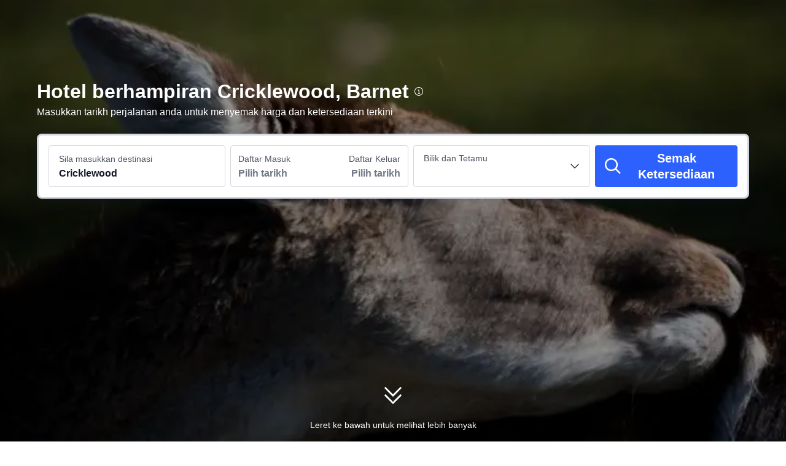

--- FILE ---
content_type: text/html; charset=utf-8
request_url: https://my.trip.com/hotels/barnet-cricklewood/hotels-c34010r27261051/
body_size: 60339
content:
<!DOCTYPE html><html lang="ms-MY" dir="ltr"><head><meta charSet="utf-8"/><meta name="viewport" content="width=device-width"/><link rel="preload" href="https://file.tripcdn.com/files/8/htl_seo/index_seo-poi-train_PC_0_0_235_client.js" as="script" crossorigin="anonymous"/><link rel="dns-prefetch" href="//aw-d.tripcdn.com" crossorigin="anonymous"/><link rel="dns-prefetch" href="//ak-d.tripcdn.com" crossorigin="anonymous"/><link rel="dns-prefetch" href="//file.tripcdn.com" crossorigin="anonymous"/><link rel="preconnect" href="//aw-d.tripcdn.com" crossorigin="anonymous"/><link rel="preconnect" href="//ak-d.tripcdn.com" crossorigin="anonymous"/><link rel="preconnect" href="//file.tripcdn.com" crossorigin="anonymous"/><meta http-equiv="x-dns-prefetch-control" content="on"/><meta charSet="UTF-8"/><meta name="viewport" content="width=device-width, initial-scale=1.0"/><meta name="format-detection" content="telephone=no"/><meta name="screen-orientation" content="portrait"/><meta name="apple-mobile-web-app-capable" content="yes"/><link rel="icon" href="//www.trip.com/trip.ico" sizes="any"/><link rel="shortcut icon" href="//www.trip.com/trip.ico" sizes="any"/><meta name="page-id" content="10650144572"/><link rel="canonical" href="https://my.trip.com/hotels/barnet-cricklewood/hotels-c34010r27261051/"/><link rel="alternate" href="https://www.trip.com/hotels/barnet-cricklewood/hotels-c34010r27261051/" hrefLang="x-default"/><link rel="alternate" href="https://uk.trip.com/hotels/barnet-cricklewood/hotels-c34010r27261051/" hrefLang="en-GB"/><link rel="alternate" href="https://hk.trip.com/hotels/barnet-cricklewood/hotels-c34010r27261051/" hrefLang="zh-Hant-HK"/><link rel="alternate" href="https://kr.trip.com/hotels/barnet-cricklewood/hotels-c34010r27261051/" hrefLang="ko"/><link rel="alternate" href="https://jp.trip.com/hotels/barnet-cricklewood/hotels-c34010r27261051/" hrefLang="ja"/><link rel="alternate" href="https://sg.trip.com/hotels/barnet-cricklewood/hotels-c34010r27261051/" hrefLang="en-SG"/><link rel="alternate" href="https://au.trip.com/hotels/barnet-cricklewood/hotels-c34010r27261051/" hrefLang="en-AU"/><link rel="alternate" href="https://my.trip.com/hotels/barnet-cricklewood/hotels-c34010r27261051/" hrefLang="ms"/><link rel="alternate" href="https://tw.trip.com/hotels/barnet-cricklewood/hotels-c34010r27261051/" hrefLang="zh-Hant-TW"/><link rel="alternate" href="https://us.trip.com/hotels/barnet-cricklewood/hotels-c34010r27261051/" hrefLang="en-US"/><link rel="alternate" href="https://ae.trip.com/hotels/barnet-cricklewood/hotels-c34010r27261051/" hrefLang="en-AE"/><script type="text/javascript" async="">window['$_bf'] = { loaded: true }
    window.UBT_BIZCONFIG = {
        isLoadFP: false,
        isLoadMarketing: false,
        isLoadRMS: false
    }
    window.hohCargo = {"locale":"ms-MY","site":"MY","currency":"MYR","lang":"my"} </script><style type="text/css">
        #hoh-page {
            background: #f6f7fa;
        
            .mc-ft, .mc-ft_line {
                background: #f6f7fa;
            }
        }
        </style><script type="text/javascript" src="https://aw-s.tripcdn.com/locale/v3/6002/ms-MY.js?etagc=0d6522727bad3486e1a6ba04dcdf4707" crossorigin="anonymous" async=""></script><link rel="preload" href="https://aw-s.tripcdn.com/ares/api/cc?f=locale%2Fv3%2F6001%2Fms-MY.js%2C%2Flocale%2Fv3%2F330151%2Fms-MY.js%2C%2Flocale%2Fv3%2F330153%2Fms-MY.js%2C%2Flocale%2Fv3%2F100009239%2Fms-MY.js&amp;etagc=f63963b828155359d82d6fb23489cb8a" as="script"/><style type="text/css">
        #hoh-page .pc-header {
            position: absolute;
            top: 0;
            left: 0;
            right: 0;
            z-index: 100;
        }
        </style><title>10 Hotel Terbaik Paling Dekat dengan Cricklewood di Barnet - Ulasan, Gambar &amp; Peta | Trip.com</title><meta name="description" content="Terokai Hotel-hotel berhampiran Cricklewood di Barnet dengan ulasan hotel, gambar dan peta sebenar. Pembatalan percuma di hotel terpilih dan tanpa bayaran tempahan. Tempah sekarang dan dapatkan tawaran hebat dengan Trip.com!"/><meta name="keywords" content="hotel di Barnet Cricklewood, Barnet, Cricklewood hotel, penginapan, tempahan, Trip.com Malaysia"/><meta property="og:title" content="10 Hotel Terbaik Paling Dekat dengan Cricklewood di Barnet - Ulasan, Gambar &amp; Peta | Trip.com"/><meta property="og:description" content="Terokai Hotel-hotel berhampiran Cricklewood di Barnet dengan ulasan hotel, gambar dan peta sebenar. Pembatalan percuma di hotel terpilih dan tanpa bayaran tempahan. Tempah sekarang dan dapatkan tawaran hebat dengan Trip.com!"/><meta property="og:url" content="my.trip.com"/><meta property="og:image" content="https://ak-d.tripcdn.com/images/100d14000000w4ynrF5D4.jpg"/><meta property="og:type" content="website"/><script type="application/ld+json">[{"@context":"https://schema.org","@type":"Hotel","url":"https://my.trip.com/hotels/edgware-hotel-detail-1521425/apple-house-guesthouse-wembley/","name":"Apple House Wembley","description":"With a stay at Apple House Wembley in Edgware (Queensbury), you'll be within a 10-minute drive of Wembley Stadium and OVO Arena Wembley. This guesthouse is 8.7 mi (14 km) from Marble Arch and 8.8 mi (14.1 km) from Hyde Park.\r\nThis guesthouse offers designated smoking areas.\r\nFree self parking is available onsite.\r\nStay in one of 4 guestrooms featuring LCD televisions. Complimentary wireless internet access keeps you connected, and video-game consoles are provided for your entertainment. Bathrooms have complimentary toiletries and hair dryers. Conveniences include desks and electric kettles, and housekeeping is provided daily.","image":"https://ak-d.tripcdn.com/images/0225l12000lqcake385A1_R_300_225_R5.webp","address":{"@type":"PostalAddress","addressLocality":"Barnet","addressCountry":"United Kingdom"},"review":{"@type":"Review","publisher":{"@type":"Organization","name":"Trip.com"},"reviewRating":{"@type":"AggregateRating","reviewCount":62,"ratingValue":9.5,"bestRating":10,"worstRating":0},"author":{"@type":"Person","name":"Kwok Wah"}}},{"@context":"https://schema.org","@type":"Hotel","url":"https://my.trip.com/hotels/edgware-hotel-detail-115894798/apple-house-wembley-twin-room-shared-bathroom/","name":"Apple House Wembley Twin Room Shared Bathroom","description":"Apple House Wembley – Comfortable Stay Near London Attractions\n\nLocated just 4 miles from the iconic Wembley Stadium, Apple House Wembley offers a welcoming stay with free Wi‑Fi throughout and complimentary on‑site parking.\n\n🚇 Excellent Transport Links Queensbury Tube Station is only a 5‑minute walk away, providing direct access to central London in just 20 minutes. Heathrow Airport can be reached in around 30 minutes by taxi.\n\n🛏️ Well‑Equipped Rooms Our light and airy rooms feature:\nFlat‑screen TV\nTea and coffee making facilities\nFresh linen and towels\nShared bathroom facilities\n\n🎬 Nearby Attractions Apple House is perfectly situated for exploring London and beyond. We’re just a 20‑minute drive from the Harry Potter Studio Tour, where you can experience authentic movie sets and the impressive scale model of Hogwarts.\n\n🌟 Guest Highlights\nFree Wi‑Fi throughout\nFree on‑site parking (limited spaces)\n\nSelf check‑in from 2:00 pm via secure key safe\nFamily rooms available\nExcellent transport links to central London\nClose to Wembley Stadium & Harry Potter Studio Tour","image":"https://ak-d.tripcdn.com/images/0222112000d25suu2A9AB_R_300_225_R5.webp","address":{"@type":"PostalAddress","addressLocality":"Barnet","addressCountry":"United Kingdom"}},{"@context":"https://schema.org","@type":"Hotel","url":"https://my.trip.com/hotels/edgware-hotel-detail-8383803/premier-inn-london-edgware/","name":"Premier Inn London Edgware","description":"Premier Inn London Edgware is handily located at the gateway into London from the North, with the M1, A1 and A5 all nearby. Spacious rooms and a tasty restaurant make this a welcome pit stop wherever your trip's taking you. And our friendly team are full of tips to help you make the most of your stay. Hop on the Northern Line for direct access to central London. You're just four miles from the big match and star names at Wembley Stadium. And, for budding wizards, the world of Harry Potter is just 20 minutes drive. After a day of sightseeing or spell casting, drift off to sleep in our spacious rooms and extra-comfy beds.","image":"https://ak-d.tripcdn.com/images/0224912000lt2rywb2FCA_R_300_225_R5.webp","address":{"@type":"PostalAddress","addressLocality":"Barnet","addressCountry":"United Kingdom"},"review":{"@type":"Review","publisher":{"@type":"Organization","name":"Trip.com"},"reviewRating":{"@type":"AggregateRating","reviewCount":48,"ratingValue":7.3,"bestRating":10,"worstRating":0},"author":{"@type":"Person","name":"曼巴豪王贲"}}},{"@context":"https://schema.org","@type":"Hotel","url":"https://my.trip.com/hotels/barnet-hotel-detail-110102059/viridian-apartments-in-west-finchley-serviced-apartments/","name":"Viridian Apartments in West Finchley Serviced Apartments","description":"Viridian Apartments – West Finchley Serviced Apartments\n\nLocated in the heart of West Finchley, these modern one- and two-bedroom serviced apartments offer spacious self-contained living close to central London. Set within a peaceful residential area with abundant green spaces, the property is just a four-minute walk from West Finchley Underground station, providing excellent access to the Northern line and popular destinations across the city.​\n\nEach apartment features smart contemporary design, plush carpets in all main rooms and hallways, and high-quality finishes throughout. Open-plan kitchens, equipped with ceramic floor tiles, include ovens, microwaves, fridges, dishwashers, and washer-dryers for maximum convenience. Light-filled living spaces are comfortably furnished, and all apartments come with complimentary Wi-Fi and 42” Smart TVs as standard. Bathrooms are sleek and stylish, with hydromassage showerheads and complimentary toiletries.​\n\nWeekly housekeeping and self-parking (subject to availability) are available, and guests benefit from an easy commute to central London’s business districts and leisure attractions. Local highlights include the Great North Leisure Park, Finchley Golf Club, Hampstead Heath, and Kenwood House.​\n\nNote: Multiple apartments are available within this professionally managed property. Images are representative; allocation and exact layout may vary and are confirmed within 48 hours of arrival.","image":"https://ak-d.tripcdn.com/images/1mc3k12000dpf65yf05BF_R_300_225_R5.webp","address":{"@type":"PostalAddress","addressLocality":"Barnet","addressCountry":"United Kingdom"}},{"@context":"https://schema.org","@type":"Hotel","url":"https://my.trip.com/hotels/edgware-hotel-detail-115865658/family-room-with-private-bathroom/","name":"Family Room with Private Bathroom","description":"Apple House Wembley – Comfortable Stay Near London Attractions\n\nLocated just 4 miles from the iconic Wembley Stadium, Apple House Wembley offers a welcoming stay with free Wi‑Fi throughout and complimentary on‑site parking.\n\n🚇 Excellent Transport Links Queensbury Tube Station is only a 5‑minute walk away, providing direct access to central London in just 20 minutes. Heathrow Airport can be reached in around 30 minutes by taxi.\n\n🛏️ Well‑Equipped Rooms Our light and airy rooms feature:\nFlat‑screen TV\nTea and coffee making facilities\nFresh linen and towels\nRoom with ensuite facilities\n\n🎬 Nearby Attractions Apple House is perfectly situated for exploring London and beyond. We’re just a 20‑minute drive from the Harry Potter Studio Tour, where you can experience authentic movie sets and the impressive scale model of Hogwarts.\n\n🌟 Guest Highlights\nFree Wi‑Fi throughout\nFree on‑site parking (limited spaces)\n\nSelf check‑in from 2:00 pm via secure key safe\nFamily rooms available\nExcellent transport links to central London\nClose to Wembley Stadium & Harry Potter Studio Tour","image":"https://ak-d.tripcdn.com/images/0223j12000d31jtvm60F0_R_300_225_R5.webp","address":{"@type":"PostalAddress","addressLocality":"Barnet","addressCountry":"United Kingdom"}},{"@context":"https://schema.org","@type":"Hotel","url":"https://my.trip.com/hotels/edgware-hotel-detail-115870065/apple-house-wembley-double-room-with-ensuite/","name":"Apple House Wembley -Double Room with Ensuite","description":"Apple House Wembley – Comfortable Stay Near London Attractions\n\nLocated just 4 miles from the iconic Wembley Stadium, Apple House Wembley offers a welcoming stay with free Wi‑Fi throughout and complimentary on‑site parking.\n\n🚇 Excellent Transport Links Queensbury Tube Station is only a 5‑minute walk away, providing direct access to central London in just 20 minutes. Heathrow Airport can be reached in around 30 minutes by taxi.\n\n🛏️ Well‑Equipped Rooms Our light and airy rooms feature:\nFlat‑screen TV\nTea and coffee making facilities\nFresh linen and towels\nRoom with Ensuite facilities\n\n🎬 Nearby Attractions Apple House is perfectly situated for exploring London and beyond. We’re just a 20‑minute drive from the Harry Potter Studio Tour, where you can experience authentic movie sets and the impressive scale model of Hogwarts.\n\n🌟 Guest Highlights\nFree Wi‑Fi throughout\nFree on‑site parking (limited spaces)\n\nSelf check‑in from 2:00 pm via secure key safe\nFamily rooms available\nExcellent transport links to central London\nClose to Wembley Stadium & Harry Potter Studio Tour","image":"https://ak-d.tripcdn.com/images/0222z12000d31d9wf8930_R_300_225_R5.webp","address":{"@type":"PostalAddress","addressLocality":"Barnet","addressCountry":"United Kingdom"}},{"@context":"https://schema.org","@type":"Hotel","url":"https://my.trip.com/hotels/edgware-hotel-detail-102235322/apple-house-wembley-double-ensuite/","name":"Apple House Wembley -Double Ensuite","description":"With a stay at Room-apple House Wembley -double Ensuite in Edgware (Queensbury), you'll be within a 15-minute drive of Wembley Stadium and Warner Bros. Studio Tour London. This guesthouse is 8.7 mi (14 km) from Marble Arch and 8.8 mi (14.1 km) from Hyde Park.\r\nLimited parking is available onsite.","image":"https://ak-d.tripcdn.com/images/0222l12000ky2t52y0F85_R_300_225_R5.webp","address":{"@type":"PostalAddress","addressLocality":"Barnet","addressCountry":"United Kingdom"}},{"@context":"https://schema.org","@type":"Hotel","url":"https://my.trip.com/hotels/barnet-hotel-detail-21882774/iolanthe/","name":"Iolanthe","description":"With a stay at Iolanthe in London (Golders Green), you'll be within a 15-minute drive of Wembley Stadium and Alexandra Palace. This bed & breakfast is 5.5 mi (8.9 km) from Oxford Street and 5.9 mi (9.6 km) from The British Museum.\r\nFeatured amenities include multilingual staff and luggage storage. Free self parking is available onsite.\r\nMake yourself at home in one of the 5 guestrooms. Complimentary wireless internet access is available to keep you connected.","image":"https://ak-d.tripcdn.com/images/0580v12000oac8l8xF55D_R_300_225_R5.webp","address":{"@type":"PostalAddress","addressLocality":"Barnet","addressCountry":"United Kingdom"},"aggregateRating":{"@type":"AggregateRating","reviewCount":13,"ratingValue":8.8,"bestRating":10,"worstRating":0}},{"@context":"https://schema.org","@type":"Hotel","url":"https://my.trip.com/hotels/edgware-hotel-detail-76331428/family-room-with-shower-4yr/","name":"Room in Guest Room - Family Room with Private Bathroom","description":"With a stay at Room-family Room With Private Bathroom in Edgware (Queensbury), you'll be within a 10-minute drive of Wembley Stadium and OVO Arena Wembley. This guesthouse is 8.6 mi (13.9 km) from Marble Arch and 8.7 mi (14 km) from Hyde Park.\r\nThis smoke-free guesthouse offers complimentary parking nearby.\r\nFree self parking is available onsite.\r\nBathrooms with shower/tub combinations are provided.","image":"https://ak-d.tripcdn.com/images/0220d12000l8axj0tD6F4_R_300_225_R5.webp","address":{"@type":"PostalAddress","addressLocality":"Barnet","addressCountry":"United Kingdom"}},{"@context":"https://schema.org","@type":"Hotel","url":"https://my.trip.com/hotels/edgware-hotel-detail-102235293/apple-house-wembley-twin-room-shared-bathroom/","name":"Apple House Wembley Twin Room Shared Bathroom","description":"With a stay at this vacation home in Edgware (Queensbury), you'll be within a 10-minute drive of Wembley Stadium and OVO Arena Wembley. This vacation home is 8.7 mi (14 km) from Marble Arch and 8.8 mi (14.1 km) from Hyde Park.\r\nLimited parking is available onsite.\r\nMake yourself comfortable in your vacation home.","image":"https://ak-d.tripcdn.com/images/0220n12000k6xke8gBF1B_R_300_225_R5.webp","address":{"@type":"PostalAddress","addressLocality":"Barnet","addressCountry":"United Kingdom"}}]</script><script type="application/ld+json">{"@context":"https://schema.org","@type":"DataFeedItem","name":"update","dateModified":"17 Januari 2026"}</script><script type="application/ld+json">[{"@context":"https://schema.org","@type":"Hotel","url":"https://my.trip.com/hotels/barnet-hotel-detail-11872857/guest-house-ellipse/","name":"Guest House Ellipse - Whetstone","description":"At Guest House Ellipse, exceptional service and top-notch amenities create a memorable experience for guests.Complimentary internet access is available in the hotel to ensure you stay connected during your visit.Arrange your trips to and from the airport using the hotel's convenient transportation services booking.Amenities at shuttle offered by Guest House Ellipse simplify the organization of your excursions, tourist activities, and other adventures in London. For guests with their own vehicle, parking facilities are provided. Continuously receive the support you require through front desk amenities such as express check-in or check-out and luggage storage.Chilly nights become more delightful than balmy ones, as you snuggle near the hotel's inviting hearth. At the hotel, utilize the convenient laundromat to maintain your preferred travel attire fresh, allowing you to pack lighter.Desire to unwind? Make the most of your visit at Guest House Ellipse with accessible amenities such as daily housekeeping. Due to health concerns, smoking is strictly prohibited within the entire premises of hotel. For the health and well-being of all guests and staff, smoking is restricted exclusively to assigned zones.","image":"https://ak-d.tripcdn.com/images//ak-d.tripcdn.com/images//1mc4i12000p2uz4zv10A5_R_300_225_R5.webp","address":{"@type":"PostalAddress","addressLocality":"Barnet","addressCountry":"United Kingdom"},"aggregateRating":{"@type":"AggregateRating","reviewCount":40,"ratingValue":9,"bestRating":10,"worstRating":0}},{"@context":"https://schema.org","@type":"Hotel","url":"https://my.trip.com/hotels/barnet-hotel-detail-9302188/the-hadley-hotel/","name":"The Hadley Hotel","description":"With a stay at The Hadley Hotel in Barnet, you'll be in the suburbs, within a 15-minute drive of Alexandra Palace and Hampstead Heath. This spa hotel is 11.1 mi (17.8 km) from Wembley Stadium and 11.7 mi (18.9 km) from The British Museum.\r\nPamper yourself with a visit to the spa, which offers massages, body treatments, and facials. Additional amenities at this Victorian hotel include complimentary wireless internet access, concierge services, and a hair salon.\r\nEnjoy a meal at the restaurant, or stay in and take advantage of the hotel's room service (during limited hours). Wrap up your day with a drink at the bar/lounge. Full breakfasts are available daily from 7:30 AM to 11:00 AM for a fee.\r\nThe front desk is staffed during limited hours. Free self parking is available onsite.\r\nMake yourself at home in one of the 10 air-conditioned rooms featuring flat-screen televisions. Complimentary wired and wireless internet access keeps you connected, and digital programming provides entertainment. Private bathrooms with separate bathtubs and showers feature complimentary toiletries and hair dryers. Conveniences include phones, as well as safes and coffee/tea makers.","image":"https://ak-d.tripcdn.com/images//ak-d.tripcdn.com/images//0223j12000neh926zAB28_R_300_225_R5.webp","address":{"@type":"PostalAddress","addressLocality":"Barnet","addressCountry":"United Kingdom"},"aggregateRating":{"@type":"AggregateRating","reviewCount":104,"ratingValue":8.6,"bestRating":10,"worstRating":0}},{"@context":"https://schema.org","@type":"Hotel","url":"https://my.trip.com/hotels/barnet-hotel-detail-117898754/the-barrington-hotel/","name":"The Barrington Hotel","description":"With a stay at The Barrington Hotel in Barnet (Oakleigh), you'll be within a 15-minute drive of Alexandra Palace and Hampstead Heath. This hotel is 10.1 mi (16.3 km) from Wembley Stadium and 10.2 mi (16.4 km) from The British Museum.\r\nMake use of convenient amenities, which include complimentary wireless internet access and a vending machine.\r\nAt The Barrington Hotel, enjoy a satisfying meal at the restaurant. Relax with a refreshing drink at one of the 2 bars/lounges.\r\nThe front desk is staffed during limited hours. Free self parking is available onsite.\r\nStay in one of 11 guestrooms featuring flat-screen televisions. Complimentary wireless internet access keeps you connected, and digital programming is available for your entertainment.","image":"https://ak-d.tripcdn.com/images//ak-d.tripcdn.com/images//0222h12000kvpf9ea3D1F_R_300_225_R5.webp","address":{"@type":"PostalAddress","addressLocality":"Barnet","addressCountry":"United Kingdom"},"aggregateRating":{"@type":"AggregateRating","reviewCount":54,"ratingValue":6.2,"bestRating":10,"worstRating":0}},{"@context":"https://schema.org","@type":"Hotel","url":"https://my.trip.com/hotels/edgware-hotel-detail-841984/ramada-london-north/","name":"Ramada by Wyndham London North M1","description":"Modern roadside hotel offering spacious comfortable rooms with an on-site restaurant and bar as well as access to a range of adjacent service-area dining and retail facilities. Parking is available at 5 per night for hotel guests and HGV parking is available in designated areas at 15 per night. ANPR is in operation so all vehicles must be registered on arrival. Convenient location with easy access to key regional attractions business parks and major transport routes","image":"https://ak-d.tripcdn.com/images//ak-d.tripcdn.com/images//0583p12000ctmsy5v84A8_R_300_225_R5.webp","address":{"@type":"PostalAddress","addressLocality":"Barnet","addressCountry":"United Kingdom"},"aggregateRating":{"@type":"AggregateRating","reviewCount":79,"ratingValue":5.7,"bestRating":10,"worstRating":0}}]</script><script type="application/ld+json">{"@context":"https://schema.org","@type":"DataFeedItem","name":"update","dateModified":"17 Januari 2026"}</script><script type="application/ld+json">{"@context":"https://schema.org","@type":"FAQPage","mainEntity":[{"@type":"Question","name":"Apakah tempat penginapan terbaik di Barnet?","acceptedAnswer":{"@type":"Answer","text":"Beberapa tempat penginapan terbaik di Barnet terletak berhampiran tarikan popular seperti <a href=\"https://my.trip.com/hotels/barnet-middlesex-university-london/hotels-c34010m11074047/\">Middlesex University London</a> dan <a href=\"https://my.trip.com/hotels/barnet-golders-hill-park/hotels-c34010m10824175/\">Golders Hill Park</a>, sekali gus memudahkan akses ke lokasi utama dan kemudahan penting."}},{"@type":"Question","name":"Apakah hotel terbaik di Barnet berhampiran Middlesex University London?","acceptedAnswer":{"@type":"Answer","text":"Beberapa hotel terbaik di Barnet berhampiran Middlesex University London termasuk <a href=\"https://my.trip.com/hotels/barnet-hotel-detail-11872857/guest-house-ellipse/\">Guest House Ellipse - Whetstone (daripada RM 343)</a>, <a href=\"https://my.trip.com/hotels/barnet-hotel-detail-117898754/the-barrington-hotel/\">The Barrington Hotel (daripada RM 387)</a> dan <a href=\"https://my.trip.com/hotels/barnet-hotel-detail-9302188/the-hadley-hotel/\">The Hadley Hotel (daripada RM 423)</a>, semuanya menawarkan akses mudah ke Middlesex University London, menjadikannya pilihan ideal untuk pelawat yang ingin menerokai kawasan tersebut."}},{"@type":"Question","name":"Apakah hotel yang popular di Barnet?","acceptedAnswer":{"@type":"Answer","text":"Barnet mempunyai banyak hotel yang popular. Sama ada anda melancong atas urusan perniagaan ataupun bercuti, <a href=\"https://my.trip.com/hotels/edgware-hotel-detail-841984/ramada-london-north/\"> Ramada by Wyndham London North M1 (daripada RM 173)</a>, <a href=\"https://my.trip.com/hotels/edgware-hotel-detail-1521425/apple-house-guesthouse-wembley/\"> Apple House Wembley (daripada RM 263)</a> dan <a href=\"https://my.trip.com/hotels/barnet-hotel-detail-117898754/the-barrington-hotel/\"> The Barrington Hotel (daripada RM 387)</a> merupakan hotel pilihan. "}},{"@type":"Question","name":"Manakah hotel di Barnet yang menyediakan sarapan pagi yang sangat baik?","acceptedAnswer":{"@type":"Answer","text":"<a href=\"https://my.trip.com/hotels/edgware-hotel-detail-841984/ramada-london-north/\">Ramada by Wyndham London North M1 (daripada RM 173)</a>,<a href=\"https://my.trip.com/hotels/edgware-hotel-detail-8383803/premier-inn-london-edgware/\">Premier Inn London Edgware (daripada RM 292)</a> dan <a href=\"https://my.trip.com/hotels/barnet-hotel-detail-9302188/the-hadley-hotel/\">The Hadley Hotel (daripada RM 423)</a> menyediakan sarapan pagi berkualiti tinggi.  Mulakan hari anda dengan sarapan pagi yang enak!"}},{"@type":"Question","name":"Bagaimana mendapatkan tawaran hebat untuk hotel di Barnet?","acceptedAnswer":{"@type":"Answer","text":"Trip.com menyediakan pelbagai promosi dan diskaun untuk pengguna sepanjang tahun. Anda boleh semak <a href=\"https://my.trip.com/sale/deals/\">halaman promosi</a> untuk melihat promosi yang tersedia di Trip.com."}}]}</script><style type="text/css">@keyframes rcToolTipZoomIn{0%{opacity:0;transform:scale(0);transform-origin:50% 50%}to{opacity:1;transform:scale(1);transform-origin:50% 50%}}@keyframes rcToolTipZoomOut{0%{opacity:1;transform:scale(1);transform-origin:50% 50%}to{opacity:0;transform:scale(0);transform-origin:50% 50%}}@keyframes breathe{0%,to{opacity:1}50%{opacity:.3}}@keyframes maskAnimation{0%{opacity:0}to{opacity:1}}#__next,.stick-container,.template-container,.v7_2_8.c-calendar .c-calendar-month__festival li{position:relative}body,html{font-weight:400;height:100%;width:100%}body{-webkit-text-size-adjust:100%;-webkit-tap-highlight-color:transparent;-webkit-font-smoothing:antialiased;-webkit-touch-callout:none;-webkit-overflow-scrolling:touch;overflow-x:hidden;overflow-y:auto}html body{font:12px/1.5 Trip Geom,BlinkMacSystemFont,-apple-system,Roboto,Helvetica,Arial,sans-serif}html[lang=zh-HK] body,html[lang=zh-TW] body{font-family:Trip Geom,Microsoft Jhenghei,PingFang HK,STHeitiTC-Light,tahoma,arial,sans-serif}html[lang=ko-KR] body{font-family:Trip Geom,나눔바른고딕,Nanum Barun Gothic,나눔 고딕,Nanum Gothic,맑은 고딕,Malgun Gothic,돋움,dotum,tahoma,arial,sans-serif}html[lang=ja-JP] body{font-family:Trip Geom,SF Pro JP,Hiragino Kaku Gothic Pro,ヒラギノ角ゴ Pro W3,Meiryo UI,Meiryo,MS PGothic,Helvetica,Osaka,Tahoma,Arial,sans-serif}html[lang=vi-VN] body{font-family:BlinkMacSystemFont,-apple-system,Roboto,Helvetica,Arial,sans-serif}#__next{flex:1 1 auto;height:100%}body,h1,h2,h3,h4,h5,h6,li,p,ul{margin:0}img{border:0}dfn,i{font-style:normal}dfn,em,i{font-weight:400}li,ul{list-style:none;padding:0}input,textarea{outline:0}textarea{overflow:auto;resize:none}button{-webkit-user-select:none}button:focus,input:focus,select:focus,textarea:focus{outline:0}a,a.disabled:hover{cursor:pointer;-webkit-text-decoration:none;text-decoration:none}a.disabled:hover{cursor:default}em{font-style:inherit}.pc-header li.mc-hd__nav-item.mc-hd__fold a.mc-hd__fold-icon,.tcp-modal-con *{box-sizing:content-box}button,input,select,textarea{font-family:inherit}.rc-tooltip.rc-tooltip-zoom-appear,.rc-tooltip.rc-tooltip-zoom-enter{opacity:0}.rc-tooltip.rc-tooltip-zoom-enter,.rc-tooltip.rc-tooltip-zoom-leave{display:block}.rc-tooltip-zoom-appear,.rc-tooltip-zoom-enter,.rc-tooltip-zoom-leave{animation-duration:.3s;animation-fill-mode:both;animation-play-state:paused}.rc-tooltip-zoom-appear,.rc-tooltip-zoom-enter{animation-timing-function:cubic-bezier(.18,.89,.32,1.28);opacity:0}.rc-tooltip-zoom-leave{animation-timing-function:cubic-bezier(.6,-.3,.74,.05)}.rc-tooltip-zoom-appear.rc-tooltip-zoom-appear-active,.rc-tooltip-zoom-enter.rc-tooltip-zoom-enter-active{animation-name:rcToolTipZoomIn;animation-play-state:running}.rc-tooltip-zoom-leave.rc-tooltip-zoom-leave-active{animation-name:rcToolTipZoomOut;animation-play-state:running}.rc-tooltip{background-color:rgba(0,0,0,.05);display:block;font-size:12px;line-height:1.5;opacity:.9;padding:1px;position:absolute;visibility:visible;z-index:1070}.rc-tooltip-hidden{display:none}.rc-tooltip-inner{background-color:#fff;border:1px solid #b1b1b1;border-radius:3px;color:#333;min-height:34px;padding:8px 10px;text-align:left;-webkit-text-decoration:none;text-decoration:none}.rc-tooltip-arrow,.rc-tooltip-arrow-inner{border-color:transparent;border-style:solid;height:0;position:absolute;width:0}.rc-tooltip-placement-top .rc-tooltip-arrow,.rc-tooltip-placement-topLeft .rc-tooltip-arrow,.rc-tooltip-placement-topRight .rc-tooltip-arrow{border-top-color:#b1b1b1;border-width:6px 6px 0;margin-left:-6px;transform:translate(-50%,5px)}.rc-tooltip-placement-top .rc-tooltip-arrow-inner,.rc-tooltip-placement-topLeft .rc-tooltip-arrow-inner,.rc-tooltip-placement-topRight .rc-tooltip-arrow-inner{border-top-color:#fff;border-width:6px 6px 0;bottom:1px;margin-left:-6px}.rc-tooltip-placement-top .rc-tooltip-arrow{left:50%}.rc-tooltip-placement-topLeft .rc-tooltip-arrow{left:15%}.rc-tooltip-placement-topRight .rc-tooltip-arrow{right:15%}.rc-tooltip-placement-right .rc-tooltip-arrow,.rc-tooltip-placement-rightBottom .rc-tooltip-arrow{margin-top:-6px}.rc-tooltip-placement-right .rc-tooltip-arrow,.rc-tooltip-placement-rightBottom .rc-tooltip-arrow,.rc-tooltip-placement-rightTop .rc-tooltip-arrow{border-right-color:#b1b1b1;border-width:6px 6px 6px 0;left:-5px;transform:translateX(calc(-100% + 1px))}.rc-tooltip-placement-right .rc-tooltip-arrow-inner,.rc-tooltip-placement-rightBottom .rc-tooltip-arrow-inner,.rc-tooltip-placement-rightTop .rc-tooltip-arrow-inner{border-right-color:#fff;border-width:6px 6px 6px 0;left:1px;margin-top:-6px}.rc-tooltip-placement-right .rc-tooltip-arrow{top:50%}.rc-tooltip-placement-rightTop .rc-tooltip-arrow{margin-top:0;top:15%}.rc-tooltip-placement-rightBottom .rc-tooltip-arrow{bottom:15%}.rc-tooltip-placement-left .rc-tooltip-arrow,.rc-tooltip-placement-leftBottom .rc-tooltip-arrow{margin-top:-6px}.rc-tooltip-placement-left .rc-tooltip-arrow,.rc-tooltip-placement-leftBottom .rc-tooltip-arrow,.rc-tooltip-placement-leftTop .rc-tooltip-arrow{border-left-color:#b1b1b1;border-width:6px 0 6px 6px;right:-5px;transform:translateX(calc(100% - 1px))}.rc-tooltip-placement-left .rc-tooltip-arrow-inner,.rc-tooltip-placement-leftBottom .rc-tooltip-arrow-inner,.rc-tooltip-placement-leftTop .rc-tooltip-arrow-inner{border-left-color:#fff;border-width:6px 0 6px 6px;margin-top:-6px;right:1px}.rc-tooltip-placement-left .rc-tooltip-arrow{top:50%}.rc-tooltip-placement-leftTop .rc-tooltip-arrow{margin-top:0;top:15%}.rc-tooltip-placement-leftBottom .rc-tooltip-arrow{bottom:15%}.rc-tooltip-placement-bottom .rc-tooltip-arrow,.rc-tooltip-placement-bottomLeft .rc-tooltip-arrow,.rc-tooltip-placement-bottomRight .rc-tooltip-arrow{border-bottom-color:#b1b1b1;border-width:0 6px 6px;margin-left:-6px;transform:translate(-50%,-5px)}.rc-tooltip-placement-bottom .rc-tooltip-arrow-inner,.rc-tooltip-placement-bottomLeft .rc-tooltip-arrow-inner,.rc-tooltip-placement-bottomRight .rc-tooltip-arrow-inner{border-bottom-color:#fff;border-width:0 6px 6px;margin-left:-6px;top:1px}.rc-tooltip-placement-bottom .rc-tooltip-arrow{left:50%}.rc-tooltip-placement-bottomLeft .rc-tooltip-arrow{left:15%}.rc-tooltip-placement-bottomRight .rc-tooltip-arrow{right:15%}.scrollbar-hidden{scrollbar-width:none;-ms-overflow-style:none}.scrollbar-hidden::-webkit-scrollbar{display:none}.button-no-appearance{-webkit-appearance:none;-moz-appearance:none;appearance:none;background-color:transparent;border:0;color:inherit;margin:0;padding:0;text-align:inherit;-webkit-text-decoration:none;text-decoration:none;vertical-align:baseline}.text-ellipsis{overflow:hidden;text-wrap:nowrap;white-space:nowrap;word-break:keep-all}.v7_2_8.c-calendar .c-calendar-icon-dot{background-color:var(--smtcColorTextTertiary,#ff6f00);border-radius:50%;display:inline-block;height:4px;position:absolute;right:50%;top:8px;transform:translateX(50%);width:4px}.v7_2_8.c-calendar .c-calendar-icon-dot.custom{position:static;-webkit-margin-end:8px;margin-right:8px;transform:none}.v7_2_8.c-calendar .c-calendar-month{flex:1 1;-webkit-margin-end:24px;margin-right:24px}.v7_2_8.c-calendar .c-calendar-month.stack-level-2 .c-calendar-month__week td{min-height:64px}.v7_2_8.c-calendar .c-calendar-month:nth-of-type(2){-webkit-margin-end:0;margin-right:0}.v7_2_8.c-calendar .c-calendar-month__title{padding:16px 0 12px}.v7_2_8.c-calendar .c-calendar-month__title h2{color:var(--smtcColorTextPrimary,#0f294d);font-size:var(--smtcFontSizeTitle2,16px);font-weight:var(--coreFontWeightBold,700);letter-spacing:0;line-height:24px;text-align:center}.v7_2_8.c-calendar .c-calendar-month__week-head{color:var(--smtcColorTextPrimary,#0f294d);font-size:var(--smtcFontSizeCaption,12px);font-weight:var(--coreFontWeightRegular,400);line-height:var(--smtcLineHeightCaption,14px);margin-bottom:10px}.v7_2_8.c-calendar .c-calendar-month__week-head tr{display:flex;flex-direction:row;justify-content:space-around;width:100%}.v7_2_8.c-calendar .c-calendar-month__week-head th{flex:1 1;text-align:center}.v7_2_8.c-calendar .c-calendar-month__days{font-size:var(--smtcFontSizeTitle3,14px);margin-bottom:5px}.v7_2_8.c-calendar .c-calendar-month__week{flex-direction:row;list-style:none;margin:0;padding:0;text-align:center;display:flex;justify-content:center}.v7_2_8.c-calendar .c-calendar-month__week td{display:flex;justify-content:center;color:var(--smtcColorTextPrimary,#0f294d);font-size:var(--smtcFontSizeTitle3,14px);height:auto;line-height:var(--smtcLineHeightTitle3,18px);min-height:48px;position:relative;width:48px;box-sizing:border-box;flex-direction:column}.v7_2_8.c-calendar .c-calendar-month__week td[data-focused]{z-index:999}.v7_2_8.c-calendar .c-calendar-month__week td .tipWrapper{display:flex;align-items:center;flex-direction:column;-webkit-box-pack:center;-ms-flex-pack:center;height:100%;justify-content:center;padding:7px 0;width:100%}.v7_2_8.c-calendar .c-calendar-month__week td .day,.v7_2_8.c-calendar .c-calendar-month__week td .price{display:block;display:flex;font-size:var(--smtcFontSizeTitle3,14px);height:16px;line-height:var(--smtcLineHeightTitle3,18px);text-align:center;width:100%;align-items:center;justify-content:center}.v7_2_8.c-calendar .c-calendar-month__week td .day .leftSlot,.v7_2_8.c-calendar .c-calendar-month__week td .price .leftSlot{display:inline-flex;text-align:center;align-items:center;justify-content:center;-webkit-margin-end:2px;margin-right:2px}.v7_2_8.c-calendar .c-calendar-month__week td .slot{display:flex;height:16px;overflow:hidden;text-align:center;width:100%;align-items:center;justify-content:center}.v7_2_8.c-calendar .c-calendar-month__week td .slot.slot-absolute{bottom:3px;left:50%;position:absolute;transform:translateX(-50%)}.v7_2_8.c-calendar .c-calendar-month__week td .day{font-weight:var(--coreFontWeightBold,700)}.v7_2_8.c-calendar .c-calendar-month__week td .price{color:var(--smtcColorTextSecondary,#455873);font-size:var(--smtcFontSizeCaption,12px);max-width:44px;overflow:hidden;text-overflow:ellipsis;white-space:nowrap;align-self:center}.v7_2_8.c-calendar .c-calendar-month__week td.is-allow-hover:hover{cursor:pointer}.v7_2_8.c-calendar .c-calendar-month__week td.is-allow-hover:not(.is-selected):hover{background-color:var(--smtcColorBgBrandTintedHigh,rgba(50,100,255,.08));border-radius:4px}.v7_2_8.c-calendar .c-calendar-month__week td.is-disable{color:var(--smtcColorTextDisabled,#acb4bf);cursor:inherit}.v7_2_8.c-calendar .c-calendar-month__week td.is-disable .price{color:inherit!important}.v7_2_8.c-calendar .c-calendar-month__week td.is-in-range{background-color:var(--smtcColorBgBrandTintedHigh,rgba(50,100,255,.08))}.v7_2_8.c-calendar .c-calendar-month__week td.is-in-range.is-allow-hover:not(.is-selected):hover{background-color:var(--compSearchBoxCalendarHighlight,rgba(50,100,255,.16));border-radius:0}.v7_2_8.c-calendar .c-calendar-month__week td.has-price .c-calendar-icon-dot{transform:translate(50%,-4px)}.v7_2_8.c-calendar .c-calendar-month__week td.has-price .slot.slot-absolute{bottom:9px}.v7_2_8.c-calendar .c-calendar-month__week td.has-bg:not(.is-in-range){padding:1px}.v7_2_8.c-calendar .c-calendar-month__week td.has-bg:not(.is-in-range) .tipWrapper{border-radius:4px}.v7_2_8.c-calendar .c-calendar-month__week td.has-bg:not(.is-in-range) .tipWrapper:hover{background-color:var(--smtcColorBgBrandTintedHigh,rgba(50,100,255,.08))!important}.v7_2_8.c-calendar .c-calendar-month__week td.is-selected,.v7_2_8.c-calendar .c-calendar-month__week td.is-selected .tipWrapper .slot span,.v7_2_8.c-calendar .c-calendar-month__week td.is-selected .tipWrapper .slot svg{color:#fff!important}.v7_2_8.c-calendar .c-calendar-month__week td.is-selected.is-selected-first.in-range{background-color:var(--smtcColorBgBrandTintedHigh,rgba(50,100,255,.08));border-radius:4px 0 0 4px}.v7_2_8.c-calendar .c-calendar-month__week td.is-selected.is-selected-last.in-range{background-color:var(--smtcColorBgBrandTintedHigh,rgba(50,100,255,.08));border-radius:0 4px 4px 0}.v7_2_8.c-calendar .c-calendar-month__week td.is-selected .tipWrapper{background-color:var(--smtcColorBgBrandFilled,#3264ff);border-radius:4px}.v7_2_8.c-calendar .c-calendar-month__week td.is-selected .tipWrapper:hover{background-color:var(--compSearchBoxButtonBgColor,#2953d6)}.v7_2_8.c-calendar .c-calendar-month__week td.is-selected .c-calendar-icon-dot,.v7_2_8.c-calendar .c-calendar-month__week td.is-selected .price .leftSlot .icon{background-color:#fff!important}.v7_2_8.c-calendar .c-calendar-month__week td.is-selected .price,.v7_2_8.c-calendar .c-calendar-month__week td.is-selected .price .leftSlot{color:#fff!important}.v7_2_8.c-calendar .c-calendar-month__week td.disabled-interact{cursor:default!important}.v7_2_8.c-calendar .c-calendar-month__week td.disabled-interact:hover{background-color:initial!important}.v7_2_8.c-calendar .c-calendar-month__week td .lp-loading{animation:breathe 1.6s cubic-bezier(.645,.045,.355,1) infinite;background-color:#f0f2f5;border-radius:4px;height:100%;overflow:hidden;width:100%;align-self:center;line-height:var(--smtcLineHeightTitle3,18px);margin-bottom:3px;margin-top:3px;text-align:center}.v7_2_8.c-calendar .c-calendar-month__festival{list-style:none;-webkit-padding-start:10px;color:#8592a6;font-size:var(--smtcFontSizeCaption,12px);line-height:1.5;margin-bottom:10px;overflow:hidden;padding-left:10px;position:relative}.v7_2_8.c-calendar .c-calendar-month__festival-date,.v7_2_8.c-calendar .c-calendar-month__festival-name{-webkit-margin-end:4px;display:inline-block;margin-right:4px}.v7_2_8.c-calendar .c-calendar-month__festival li:not(:last-of-type){margin-bottom:5px}.v7_2_8.c-calendar .c-calendar-month__festival .c-calendar-icon-dot{left:-9px;top:5px}.c-calender-pop__wrapper.rc-tooltip{opacity:1;padding:0;pointer-events:none}.c-calender-pop__wrapper.rc-tooltip .rc-tooltip-arrow{border-bottom-color:var(--smtcColorTextPrimary,rgba(15,41,77,.9));border-top-color:var(--smtcColorTextPrimary,rgba(15,41,77,.9));margin:0}.c-calender-pop__wrapper.rc-tooltip .rc-tooltip-content .rc-tooltip-inner{background-color:var(--smtcColorTextPrimary,rgba(15,41,77,.9));border:0;border-radius:2px;box-shadow:none;box-sizing:border-box;color:#fff;font-size:var(--smtcFontSizeCaption,12px);line-height:16px;outline:0;padding:8px;width:100%}.c-calender-pop__wrapper.rc-tooltip .rc-tooltip-content .rc-tooltip-inner .day-tip{text-align:center}.c-calender-pop__wrapper.rc-tooltip .rc-tooltip-content .rc-tooltip-inner .day-tip p{margin:0;padding:0}.c-calender-modal{bottom:0;left:0;pointer-events:none;position:absolute;right:0;top:0}.c-calender-modal .content{background:#fff;border-radius:4px;box-shadow:0 12px 24px 0 rgba(15,41,77,.16);color:var(--smtcColorTextPrimary,#0f294d);font-size:var(--smtcFontSizeTitle3,14px);left:50%;min-width:515px;padding:16px;pointer-events:all;position:absolute;top:50%;transform:translate(-50%,-50%)}.c-calendar__with-tabs .c-tab .tablist .c-tab-item,.c-calender-modal .content,.c-calender-modal .content .badge,.v7_2_8.c-calendar .c-calendar__headerSlot .switch-wrapper>label{display:flex;align-items:center;justify-content:center}.c-calender-modal .content .badge{-webkit-margin-end:9px;margin-right:9px}.c-calender-modal .content .badge svg{font-size:19px}[dir=rtl] .v7_2_8.c-calendar-month__festival-icon-dot{right:-7px}.c-calendar__with-tabs{background:#fff;border:1px solid #dadfe6;border-radius:4px;box-shadow:0 8px 16px 0 rgba(15,41,77,.12);box-sizing:border-box;width:736px}.c-calendar__with-tabs.invisible{display:none}.c-calendar__with-tabs .c-tab,.c-calendar__with-tabs .c-tab .tablist .c-tab-item.active:after{width:100%}.c-calendar__with-tabs .c-tab .tablist{border-bottom:1px solid #dadfe6;height:54px;padding:0 16px;flex-direction:row;-webkit-box-pack:start;-ms-flex-pack:start;gap:24px;justify-content:flex-start;-webkit-user-select:none;-moz-user-select:none;user-select:none;display:flex;align-items:center;box-sizing:border-box}.c-calendar__with-tabs .c-tab .tablist .c-tab-item{box-sizing:border-box;cursor:pointer;text-align:center;width:100px;-webkit-box-pack:center;-ms-flex-pack:center;color:#0f294d;font-size:16px;font-weight:400;height:100%;letter-spacing:0;line-height:22px;position:relative;transition:all .2s ease-in-out}.c-calendar__with-tabs .c-tab .tablist .c-tab-item:after{background-color:#3364ff;bottom:0;content:"";display:block;height:4px;left:0;position:absolute;right:0;transition:width .1s,width 0s .1s;width:0}.c-calendar__with-tabs .c-tab .tablist .c-tab-item.active{font-weight:700}.c-calendar__with-tabs .c-tab .tablist .c-tab-item:hover:after{transition:width .1s;width:100%}.c-calendar__with-tabs .c-tab .content-holder .tabpanel,.v7_2_8.c-calendar .c-calendar__headerSlot .switch-wrapper>label #cal-switch{display:none}.c-calendar__with-tabs .c-tab .content-holder .tabpanel.active{display:block}.c-calendar__with-tabs .c-calendar{border:0!important;border-radius:0!important;box-shadow:none!important;box-sizing:border-box!important;outline:0!important;width:734px!important}.c-calendar__with-tabs .c-action{display:flex;padding:8px 16px 16px;width:100%;align-items:center;-webkit-box-pack:end;-ms-flex-pack:end;box-sizing:border-box;justify-content:flex-end;margin-top:-15px}.c-calendar__with-tabs .c-action button{min-width:160px}.v7_2_8.c-calendar .festival-selector-wrapper{background:var(--smtcColorBgSurface,#fff);height:100%;overflow:hidden;position:relative;-webkit-user-select:none;-moz-user-select:none;user-select:none;width:100%}.v7_2_8.c-calendar .festival-selector-wrapper .festival-selector{display:flex;background-color:var(--smtcColorBgSurface,#fff);box-sizing:border-box;flex-direction:row;flex-wrap:nowrap;gap:8px;padding-bottom:16px;padding-top:16px;scrollbar-width:none;transition:transform .2s ease-in-out;-ms-overflow-style:none}.v7_2_8.c-calendar .festival-selector-wrapper .festival-selector::-webkit-scrollbar{display:none}.v7_2_8.c-calendar .festival-selector-wrapper .festival-selector .festival-item{display:flex;background-color:var(--smtcColorBgDisabledTinted,#f6f7fa);border:1px solid var(--smtcColorBgDisabledTinted,#f6f7fa);border-radius:4px;box-sizing:border-box;cursor:pointer;flex-direction:column;font-size:14px;font-weight:400;gap:4px;line-height:18px;max-width:487.08px;padding:7px 16px;transition:all .1s ease}.v7_2_8.c-calendar .festival-selector-wrapper .festival-selector .festival-item.active,.v7_2_8.c-calendar .festival-selector-wrapper .festival-selector .festival-item:hover{background-color:var(--smtcColorBgBrandTintedLow,#f1f5ff);border-color:var(--smtcColorTextBrand,#2c61fe);color:var(--smtcColorTextBrand,#2c61fe)}.v7_2_8.c-calendar .festival-selector-wrapper .festival-selector .festival-item .festival-item-date,.v7_2_8.c-calendar .festival-selector-wrapper .festival-selector .festival-item .festival-item-label{margin:0;overflow:hidden;text-overflow:ellipsis;text-wrap:nowrap;white-space:nowrap;word-break:keep-all}.v7_2_8.c-calendar .festival-selector-wrapper .nav{align-items:center;-webkit-box-pack:center;-ms-flex-pack:center;background-color:var(--smtcColorBgSurface,#fff);bottom:16px;box-sizing:border-box;color:var(--smtcColorTextPrimary,#0f294d);cursor:pointer;display:none;justify-content:center;position:absolute;top:16px;width:48px;z-index:999}.v7_2_8.c-calendar .festival-selector-wrapper .nav.visible{display:flex}.v7_2_8.c-calendar .festival-selector-wrapper .nav:hover{color:var(--smtcColorTextBrand,#2c61fe)}.v7_2_8.c-calendar .festival-selector-wrapper .nav.nav-prev{left:0;-webkit-border-end:4px solid transparent;background-clip:content-box;border-right:4px solid transparent}.v7_2_8.c-calendar .festival-selector-wrapper .nav.nav-prev .prev-fest{transform:scaleX(-1)}.v7_2_8.c-calendar .festival-selector-wrapper .nav.nav-next{right:0}.v7_2_8.c-calendar .festival-selector-wrapper .nav button{-webkit-appearance:none;-moz-appearance:none;appearance:none;background-color:transparent;border:0;color:inherit;cursor:pointer;display:flex;margin:0;text-align:inherit;-webkit-text-decoration:none;text-decoration:none;vertical-align:baseline;align-items:center;-webkit-box-pack:center;-ms-flex-pack:center;border-radius:4px;justify-content:center;padding:8px}.v7_2_8.c-calendar .festival-selector-wrapper .shadow-mask{display:none;height:71px;pointer-events:none;position:absolute;right:38px;top:50%;transform:translateY(-50%);width:20px;z-index:998}.v7_2_8.c-calendar .festival-selector-wrapper .shadow-mask.visible{display:block}[dir=rtl] .v7_2_8.c-calendar .festival-selector-wrapper .nav.nav-prev{left:auto;right:0}[dir=rtl] .v7_2_8.c-calendar .festival-selector-wrapper .nav.nav-prev .prev-fest{transform:none}[dir=rtl] .v7_2_8.c-calendar .festival-selector-wrapper .nav.nav-next{left:0;right:auto}[dir=rtl] .v7_2_8.c-calendar .festival-selector-wrapper .nav.nav-next .next-fest{transform:scaleX(-1)}[dir=rtl] .v7_2_8.c-calendar .festival-selector-wrapper .shadow-mask{left:38px;right:auto}.v7_2_8.c-calendar{background:var(--smtcColorBgSurface,#fff);border:1px solid #dadfe6;border-radius:4px;box-shadow:0 12px 24px 0 rgba(15,41,77,.12);box-sizing:border-box;padding:0 16px;position:relative;width:738px}.v7_2_8.c-calendar .c-calendar__header .quick-select-header{background:rgba(50,100,255,.08);display:flex;align-items:center;justify-content:space-between;margin-left:-16px;margin-right:-16px;padding:16px}.v7_2_8.c-calendar .c-calendar__header .quick-select-header .title p{color:var(--smtcColorTextPrimary,#0f294d);display:-webkit-box;font-size:18px;font-weight:700;-webkit-line-clamp:2;line-height:24px;overflow:hidden;text-overflow:ellipsis;-webkit-box-orient:vertical;margin:0}.v7_2_8.c-calendar .c-calendar__header .quick-select-header .selectors{display:flex;align-items:center;justify-content:flex-end;max-width:80%}.v7_2_8.c-calendar .c-calendar__header .quick-select-header .selectors .selector{background:#fff;border:1px solid #dadfe6;border-radius:4px;color:#0f294d;cursor:pointer;font-size:14px;font-weight:500;letter-spacing:0;line-height:18px;margin-left:8px;padding:8px 16px;white-space:nowrap}.v7_2_8.c-calendar .c-calendar__header .quick-select-header .selectors .selector.active,.v7_2_8.c-calendar .c-calendar__header .quick-select-header .selectors .selector:hover{background:#0f294d;color:#fff}.v7_2_8.c-calendar .c-calendar__headerSlot{border-bottom:1px solid #dadfe6;padding-bottom:16px;padding-top:16px}.v7_2_8.c-calendar .c-calendar__headerSlot .lp-slot{display:flex;height:100%;width:100%;align-items:center;justify-content:space-between}.v7_2_8.c-calendar .c-calendar__headerSlot .lp-slot .leading{color:#0f294e;font-size:16px;font-weight:700;letter-spacing:0}.v7_2_8.c-calendar .c-calendar__headerSlot .lp-slot .switch-wrapper>label span{color:#0f294d;font-size:16px;font-weight:700;height:22px;line-height:22px}.v7_2_8.c-calendar .c-calendar__headerSlot .switch-wrapper{display:inline-block;max-width:50%}.v7_2_8.c-calendar .c-calendar__headerSlot .switch-wrapper>label span{-webkit-margin-end:8px;color:#0f294e;font-size:14px;font-weight:700;letter-spacing:0;margin-right:8px;max-width:100%;overflow:hidden;text-overflow:ellipsis;white-space:nowrap}.v7_2_8.c-calendar.is-single{padding:0 8px;width:369px}.v7_2_8.c-calendar.is-single .c-calendar-month{-webkit-margin-end:0;margin-right:0}.v7_2_8.c-calendar.is-single .c-calendar__footer{flex-direction:column;align-items:flex-start}.v7_2_8.c-calendar.is-single .c-calendar__fest,.v7_2_8.c-calendar.is-single .c-calendar__msg{text-align:left;width:auto}.v7_2_8.c-calendar.is-single .c-calendar__desc-line{justify-content:flex-start}.v7_2_8.c-calendar .c-calendar-icon-next-mon.custom-icon svg,.v7_2_8.c-calendar .c-calendar-icon-prev-mon.custom-icon svg,.v7_2_8.c-calendar.is-hide{display:none}.v7_2_8.c-calendar .c-calendar__body{display:flex;position:relative;flex-direction:row;align-items:flex-start;padding-bottom:10px}.v7_2_8.c-calendar .c-calendar__footer{display:flex;font-size:var(--smtcFontSizeCaption,12px);line-height:var(--smtcLineHeightCaption,18px);padding:15px 0;text-align:center;align-items:flex-end;color:var(--smtcColorTextTertiary,#455873);font-weight:var(--coreFontWeightRegular,400)}.v7_2_8.c-calendar .c-calendar__fest{display:flex;text-align:left;width:50%;align-items:flex-start;flex-direction:column;justify-content:flex-end}.v7_2_8.c-calendar .c-calendar__fest .fest-left{display:flex;align-items:center}.v7_2_8.c-calendar .c-calendar__msg{flex:1 1;text-align:right}.v7_2_8.c-calendar .c-calendar__desc-line{display:flex;justify-content:flex-end;white-space:pre}.v7_2_8.c-calendar .c-calendar__desc-nights{-webkit-margin-start:6px;font-weight:700;margin-left:6px}.v7_2_8.c-calendar .c-calendar__message{color:var(--smtcColorTextPrimary,#0f294d);font-size:14px;line-height:18px;margin-bottom:4px}.v7_2_8.c-calendar .c-calendar__message.is-error{color:#ee3b28}.v7_2_8.c-calendar .c-calendar-icon-next-mon,.v7_2_8.c-calendar .c-calendar-icon-prev-mon{color:var(--smtcColorTextPrimary,#0f294d);cursor:pointer;display:flex;font-size:16px;font-style:normal;font-weight:400;position:absolute;top:18px;align-items:center;justify-content:center}.v7_2_8.c-calendar .c-calendar-icon-next-mon:hover,.v7_2_8.c-calendar .c-calendar-icon-prev-mon:hover{color:var(--smtcColorTextBrand,#3264ff)}.v7_2_8.c-calendar .c-calendar-icon-next-mon.is-disable,.v7_2_8.c-calendar .c-calendar-icon-prev-mon.is-disable{color:var(--smtcColorBorderDisabled,#ced2d9)}.v7_2_8.c-calendar .c-calendar-icon-prev-mon{left:16px}.v7_2_8.c-calendar .c-calendar-icon-prev-mon svg,[dir=rtl] .v7_2_8.c-calendar .c-calendar-icon-next-mon:before,[dir=rtl] .v7_2_8.c-calendar .c-calendar-icon-prev-mon:before{transform:rotate(180deg)}.v7_2_8.c-calendar .c-calendar-icon-next-mon{right:16px}.v7_2_8.c-calendar .c-fuzzy-sels{display:flex;margin:2px 0-3px;width:100%;align-items:center;-webkit-box-pack:start;-ms-flex-pack:start;gap:8px;justify-content:flex-start}.v7_2_8.c-calendar .c-fuzzy-sels .sels-item{background:#f5f7fa;border:1px solid #f5f7fa;color:#0f294d}.v7_2_8.c-calendar .c-fuzzy-sels .sels-item.active,.v7_2_8.c-calendar .c-fuzzy-sels .sels-item:hover{background:rgba(50,100,255,.08)!important;border-color:#3264ff;color:#3264ff}.v7_2_8.c-calendar .sr-only{height:1px;margin:-1px;overflow:hidden;padding:0;position:absolute;width:1px;clip:rect(0,0,0,0);background-color:transparent;border:0}[dir=rtl] .v7_2_8.c-calendar .c-calendar-icon-prev-mon{left:auto;right:16px}[dir=rtl] .v7_2_8.c-calendar .c-calendar-icon-prev-mon svg{transform:none}[dir=rtl] .v7_2_8.c-calendar .c-calendar-icon-next-mon{left:16px;right:auto}[dir=rtl] .v7_2_8.c-calendar .c-calendar-icon-next-mon svg{transform:rotate(180deg)}[dir=rtl] .v7_2_8.c-calendar .c-calendar__footer .c-calendar__desc,[dir=rtl] .v7_2_8.c-calendar .c-calendar__footer .c-calendar__message{text-align:left}.pointer-events-none{pointer-events:none}[dir=ltr] .left--16px{left:-16px}[dir=rtl] .left--16px{right:-16px}.top--25px{top:-25px}.after\:bottom--15px::after{bottom:-15px}.after\:bottom-4px::after{bottom:4px}[dir=ltr] .after\:left-20px::after{left:20px}[dir=rtl] .after\:left-20px::after{right:20px}[dir=ltr] .after\:left-4px::after{left:4px}[dir=ltr] .after\:right-4px::after,[dir=rtl] .after\:left-4px::after{right:4px}[dir=rtl] .after\:right-4px::after{left:4px}.after\:top-4px::after{top:4px}.z-999{z-index:999}.mb-10px{margin-bottom:10px}[dir=ltr] .ml-4px{margin-left:4px}[dir=rtl] .ml-4px{margin-right:4px}[dir=ltr] .mr-20px{margin-right:20px}[dir=rtl] .mr-20px{margin-left:20px}.mt-\[-8px\]{margin-top:-8px}.mt-2px{margin-top:2px}.h-24{height:6rem}.h-68px{height:68px}.h-80px{height:80px}.max-h-400px{max-height:400px}.max-w-1128px{max-width:1128px}.max-w-171px{max-width:171px}.max-w-300px{max-width:300px}.max-w-624px{max-width:624px}.min-h-18px{min-height:18px}.min-w-280px{min-width:280px}.min-w-40px{min-width:40px}.w-\[100\%\]{width:100%}.w-0{width:0}.w-1128px{width:1128px}.w-144px{width:144px}.w-165px{width:165px}.w-230px{width:230px}.w-234px{width:234px}.w-24{width:6rem}.w-289px{width:289px}.w-30px{width:30px}.w-400px{width:400px}.w-624px{width:624px}.w-84px{width:84px}.w-8px{width:8px}.transform-translate-y--50\%{--un-translate-y:-50%;transform:translateX(var(--un-translate-x)) translateY(var(--un-translate-y)) translateZ(var(--un-translate-z)) rotate(var(--un-rotate)) rotateX(var(--un-rotate-x)) rotateY(var(--un-rotate-y)) rotate(var(--un-rotate-z)) skewX(var(--un-skew-x)) skewY(var(--un-skew-y)) scaleX(var(--un-scale-x)) scaleY(var(--un-scale-y)) scaleZ(var(--un-scale-z))}.select-none{-webkit-user-select:none;-moz-user-select:none;user-select:none}.flex-justify-items-center{justify-items:center}.after\:border-width-8px::after{border-width:8px}.b-\#ddd,.border-\#ddd{--un-border-opacity:1;border-color:rgba(221,221,221,var(--un-border-opacity))}.after\:border-color-transparent::after{border-color:transparent}.after\:b-t-color-\#121826::after{--un-border-opacity:1;--un-border-top-opacity:var(--un-border-opacity);border-top-color:rgba(18,24,38,var(--un-border-top-opacity))}.border-rd-8px{border-radius:8px}.after\:b-rd-4px::after,.border-rd-4px{border-radius:4px}.focus-visible\:b-rd-2px:focus-visible{border-radius:2px}.after\:border-solid::after{border-style:solid}.bg-\#ebedf1{--un-bg-opacity:1;background-color:rgba(235,237,241,var(--un-bg-opacity))}.hover\:bg-\#264cc2:hover{--un-bg-opacity:1;background-color:rgba(38,76,194,var(--un-bg-opacity))}.focus-visible\:bg-\#264cc2:focus-visible{--un-bg-opacity:1;background-color:rgba(38,76,194,var(--un-bg-opacity))}.after\:bg-\#eaeffd::after{--un-bg-opacity:1;background-color:rgba(234,239,253,var(--un-bg-opacity))}.fill-\#d4d7de{--un-fill-opacity:1;fill:rgba(212,215,222,var(--un-fill-opacity))}.p-8px{padding:8px}.px-14px{padding-left:14px;padding-right:14px}.py-11px{padding-bottom:11px;padding-top:11px}.pb-20px{padding-bottom:20px}[dir=ltr] .pl-16px{padding-left:16px}[dir=rtl] .pl-16px{padding-right:16px}[dir=ltr] .pl-24px{padding-left:24px}[dir=rtl] .pl-24px{padding-right:24px}[dir=ltr] .pr-12px{padding-right:12px}[dir=rtl] .pr-12px{padding-left:12px}.font-size-20px{font-size:20px}.line-height-24px{line-height:24px}.line-height-26px{line-height:26px}.line-height-30px{line-height:30px}.color-\#2c61fe,.color-\#333{--un-text-opacity:1;color:rgba(44,97,254,var(--un-text-opacity))}.color-\#333{color:rgba(51,51,51,var(--un-text-opacity))}.color-\#6b8299,.color-\#d02c2a{--un-text-opacity:1;color:rgba(107,130,153,var(--un-text-opacity))}.color-\#d02c2a{color:rgba(208,44,42,var(--un-text-opacity))}.tab{-moz-tab-size:4;-o-tab-size:4;tab-size:4}.op-0{opacity:0}.shadow,.shadow-\[0_0_0_2px_\#fff\,0_0_0_4px_\#1733c5\]{box-shadow:var(--un-ring-offset-shadow),var(--un-ring-shadow),var(--un-shadow)}.shadow{--un-shadow:var(--un-shadow-inset) 0 1px 3px 0 var(--un-shadow-color, rgba(0,0,0,0.1)),var(--un-shadow-inset) 0 1px 2px -1px var(--un-shadow-color, rgba(0,0,0,0.1))}.shadow-\[0_0_0_2px_\#fff\,0_0_0_4px_\#1733c5\]{--un-shadow:0 0 0 2px #fff,0 0 0 4px #1733c5}.shadow-\[0px_4px_8px_0px_rgba\(15\,41\,77\,0\.08\)\]{--un-shadow:0px 4px 8px 0px var(--un-shadow-color, rgba(15,41,77,0.08));box-shadow:var(--un-ring-offset-shadow),var(--un-ring-shadow),var(--un-shadow)}.focus-visible\:shadow-\[0_0_0_2px_\#fff\,0_0_0_4px_\#1733c5\]:focus-visible{--un-shadow:0 0 0 2px #fff,0 0 0 4px #1733c5;box-shadow:var(--un-ring-offset-shadow),var(--un-ring-shadow),var(--un-shadow)}.transition-transform{transition-duration:150ms;transition-property:transform;transition-timing-function:cubic-bezier(.4,0,.2,1)}.shadow{box-shadow:0 8px 20px 0 rgba(15,41,77,.12)}.input-cell{border:1px solid #d4d7de;border-radius:4px;cursor:pointer;font-size:14px;height:68px;max-height:68px;position:relative;width:290px}[dir=ltr] .input-cell{margin-right:8px}[dir=rtl] .input-cell{margin-left:8px}.input-cell,label{color:#4f5563;line-height:18px}.input{background-color:transparent;border:0;border-bottom:2px solid transparent;color:#121826;cursor:pointer;font-size:16px;font-weight:700;line-height:22px;padding:0}.input::-moz-placeholder{color:#6f7685;opacity:1}.input::placeholder{color:#6f7685;opacity:1}#checkInInput.input:focus,#checkOutInput.input:focus,#destinationInput.input:focus,#roomGuestInput.input:focus{border:0}.input:focus,.input:hover{border-bottom-color:#2c61fe}.pop-scroll::-webkit-scrollbar{width:4px}.pop-scroll::-webkit-scrollbar-thumb{background-color:#b6bec9;border-radius:0}.pop-scroll::-webkit-scrollbar-track{margin:6px 0}.destination-layer{padding:0}.destination-layer .scroll{box-sizing:border-box;margin:0;padding:0}.search-item{color:#333;font-size:14px;padding:0 8px}.destination-title{background:#f7f7fb;color:#666;font-weight:700;height:32px;line-height:32px}[dir=ltr] .destination-title{padding-left:8px}[dir=rtl] .destination-title{padding-right:8px}.recent-search li{align-items:center;display:flex;justify-content:space-between;line-height:24px;padding:8px 17px}.hot-item div:hover,.recent-search li:hover,.search-cell:hover{background:#f1f5ff;cursor:pointer}.recent-search li span{color:#999;font-size:12px}.hot-item{align-items:flex-start;display:flex;flex-wrap:wrap;padding:8px}.hot-item div{align-items:center;box-sizing:border-box;cursor:pointer;display:flex;overflow:hidden;padding:10px 16px;width:20%}.bottom-16px{bottom:16px}[dir=ltr] .left-12px{left:12px}[dir=rtl] .left-12px{right:12px}[dir=ltr] .left-50\%{left:50%}[dir=ltr] .right-50\%,[dir=rtl] .left-50\%{right:50%}[dir=ltr] .before\:left-0::before{left:0}[dir=rtl] .right-50\%{left:50%}.top-32px{top:32px}.z-10{z-index:10}.z-20{z-index:20}[dir=ltr] .ml-\[-10px\]{margin-left:-10px}[dir=rtl] .ml-\[-10px\]{margin-right:-10px}[dir=ltr] .ml-auto{margin-left:auto}[dir=ltr] .mr-auto,[dir=rtl] .ml-auto{margin-right:auto}[dir=rtl] .mr-auto{margin-left:auto}.mt-\[-10px\]{margin-top:-10px}.h-0{height:0}.h-100vh{height:100vh}.h-102\%{height:102%}.h-300px{height:300px}.h-34px{height:34px}.h-75vh{height:75vh}.w-102\%{width:102%}.w-34px{width:34px}.w-450px{width:450px}.w-500px{width:500px}.w-68px{width:68px}.w-768px{width:768px}.scale-50{--un-scale-x:0.5;--un-scale-y:0.5;transform:translateX(var(--un-translate-x)) translateY(var(--un-translate-y)) translateZ(var(--un-translate-z)) rotate(var(--un-rotate)) rotateX(var(--un-rotate-x)) rotateY(var(--un-rotate-y)) rotate(var(--un-rotate-z)) skewX(var(--un-skew-x)) skewY(var(--un-skew-y)) scaleX(var(--un-scale-x)) scaleY(var(--un-scale-y)) scaleZ(var(--un-scale-z))}.overflow-x-hidden{overflow-x:hidden}.overflow-y-auto{overflow-y:auto}.rounded-8px{border-radius:8px}.bg-\[rgba\(0\,0\,0\,\.30\)\]{--un-bg-opacity:.30;background-color:rgba(0,0,0,var(--un-bg-opacity))}.bg-\[rgba\(0\,0\,0\,\.40\)\]{--un-bg-opacity:.40;background-color:rgba(0,0,0,var(--un-bg-opacity))}.p-12px{padding:12px}.p-4px{padding:4px}.pt-130px{padding-top:130px}.text-\#000000{--un-text-opacity:1;color:rgba(0,0,0,var(--un-text-opacity))}.blur-8px{--un-blur:blur(8px);filter:var(--un-blur) var(--un-brightness) var(--un-contrast) var(--un-drop-shadow) var(--un-grayscale) var(--un-hue-rotate) var(--un-invert) var(--un-saturate) var(--un-sepia)}.fs-32_38{font-size:32px;line-height:38px}.before\:absolute::before{position:absolute}.after\:relative::after{position:relative}.top-100\%{top:100%}.before\:bottom-0::before{bottom:0}[dir=ltr] .before\:right-0::before,[dir=rtl] .before\:left-0::before{right:0}[dir=rtl] .before\:right-0::before{left:0}.before\:top-0::before{top:0}.z-1{z-index:1}.before\:m-auto::before{margin:auto}[dir=ltr] .m-l-5px,[dir=ltr] .ml-5px{margin-left:5px}[dir=rtl] .m-l-5px,[dir=rtl] .ml-5px{margin-right:5px}.\[\&\>div\:nth-child\(3\)\]\:hover\:block:hover>div:nth-child(3),.after\:block::after,.block{display:block}.h-10px{height:10px}.w-10px{width:10px}.before\:h-0::before{height:0}.before\:w-0::before{width:0}.after\:h-10px::after{height:10px}.after\:w-10px::after{width:10px}.after\:shrink-0::after{flex-shrink:0}.\[\&\>i\:\:before\]\:hover\:rotate-180:hover>i::before{--un-rotate-x:0;--un-rotate-y:0;--un-rotate-z:0;--un-rotate:180deg;transform:translateX(var(--un-translate-x)) translateY(var(--un-translate-y)) translateZ(var(--un-translate-z)) rotate(var(--un-rotate)) rotateX(var(--un-rotate-x)) rotateY(var(--un-rotate-y)) rotate(var(--un-rotate-z)) skewX(var(--un-skew-x)) skewY(var(--un-skew-y)) scaleX(var(--un-scale-x)) scaleY(var(--un-scale-y)) scaleZ(var(--un-scale-z))}.gap-5px{gap:5px}[dir=ltr] .before\:b-l-7px::before{border-left-width:7px}[dir=ltr] .before\:b-r-7px::before,[dir=rtl] .before\:b-l-7px::before{border-right-width:7px}[dir=rtl] .before\:b-r-7px::before{border-left-width:7px}.before\:b-t-7px::before{border-top-width:7px}[dir=ltr] .before\:b-l-transparent::before{border-left-color:transparent}[dir=ltr] .before\:b-r-transparent::before,[dir=rtl] .before\:b-l-transparent::before{border-right-color:transparent}[dir=rtl] .before\:b-r-transparent::before{border-left-color:transparent}.before\:b-t-\#2c61fe::before{--un-border-opacity:1;--un-border-top-opacity:var(--un-border-opacity);border-top-color:rgba(44,97,254,var(--un-border-top-opacity))}[dir=ltr] .before\:b-l-solid::before{border-left-style:solid}[dir=ltr] .before\:b-r-solid::before,[dir=rtl] .before\:b-l-solid::before{border-right-style:solid}[dir=rtl] .before\:b-r-solid::before{border-left-style:solid}.before\:b-t-solid::before{border-top-style:solid}.bg-\[\#fff\]{--un-bg-opacity:1;background-color:rgba(255,255,255,var(--un-bg-opacity))}.hover\:bg-\[\#64a6ff\]:hover{--un-bg-opacity:1;background-color:rgba(100,166,255,var(--un-bg-opacity))}.p-10px{padding:10px}.v-middle{vertical-align:middle}.tracking-0px{letter-spacing:0}.text-\[\#121826\],.text-\[\#2c61fe\]{--un-text-opacity:1;color:rgba(18,24,38,var(--un-text-opacity))}.text-\[\#2c61fe\]{color:rgba(44,97,254,var(--un-text-opacity))}.hover\:text-\[\#fff\]:hover{--un-text-opacity:1;color:rgba(255,255,255,var(--un-text-opacity))}.hover\:decoration-underline:hover{text-decoration-line:underline}.hover\:decoration-none:hover{-webkit-text-decoration:none;text-decoration:none}.before\:transition-all::before{transition-duration:150ms;transition-property:all;transition-timing-function:cubic-bezier(.4,0,.2,1)}.before\:transition-duration-0\.3s::before{transition-duration:.3s}.before\:transition-ease::before{transition-timing-function:cubic-bezier(.4,0,.2,1)}.before\:content-empty::before{content:""}.mt-0{margin-top:0}[dir=ltr] .left-\[-24px\]{left:-24px}[dir=rtl] .left-\[-24px\]{right:-24px}[dir=ltr] .left-\[-72px\]{left:-72px}[dir=rtl] .left-\[-72px\]{right:-72px}[dir=ltr] .right-\[-64px\]{right:-64px}[dir=rtl] .right-\[-64px\]{left:-64px}[dir=ltr] .right-\[-8px\]{right:-8px}[dir=rtl] .right-\[-8px\]{left:-8px}.top-50\%{top:50%}[dir=ltr] .m-l--8px{margin-left:-8px}[dir=rtl] .m-l--8px{margin-right:-8px}.mb--16px{margin-bottom:-16px}.flex-shrink{flex-shrink:1}.translate-y-\[-50\%\]{--un-translate-y:-50%}.rotate-180,.translate-y-\[-50\%\],.translate-y-\[16px\],[dir=rtl] .rtl\:rotate-0{transform:translateX(var(--un-translate-x)) translateY(var(--un-translate-y)) translateZ(var(--un-translate-z)) rotate(var(--un-rotate)) rotateX(var(--un-rotate-x)) rotateY(var(--un-rotate-y)) rotate(var(--un-rotate-z)) skewX(var(--un-skew-x)) skewY(var(--un-skew-y)) scaleX(var(--un-scale-x)) scaleY(var(--un-scale-y)) scaleZ(var(--un-scale-z))}.translate-y-\[16px\]{--un-translate-y:16px}.rotate-180,[dir=rtl] .rtl\:rotate-0{--un-rotate-x:0;--un-rotate-y:0;--un-rotate-z:0}.rotate-180{--un-rotate:180deg}[dir=rtl] .rtl\:rotate-0{--un-rotate:0}.overflow-y-hidden{overflow-y:hidden}.border-1{border-width:1px}.b-\#d4d7de{--un-border-opacity:1;border-color:rgba(212,215,222,var(--un-border-opacity))}.b-rd-24px{border-radius:24px}.hover\:bg-\#2c61fe:hover{--un-bg-opacity:1;background-color:rgba(44,97,254,var(--un-bg-opacity))}[dir=ltr] .p-l-8px{padding-left:8px}[dir=rtl] .p-l-8px{padding-right:8px}.transition{transition-duration:150ms;transition-property:color,background-color,border-color,outline-color,text-decoration-color,fill,stroke,opacity,box-shadow,transform,filter,backdrop-filter;transition-timing-function:cubic-bezier(.4,0,.2,1)}.shadow-8_16-down{box-shadow:0 8px 16px 0 rgba(15,41,77,.12)}.scrollbar-hide{scrollbar-width:none}.scrollbar-hide::-webkit-scrollbar{display:none}[dir=ltr] .details summary::after{right:0}[dir=rtl] .details summary::after{left:0}[dir=ltr] .float-right{float:right}[dir=rtl] .float-right{float:left}.m-b-8px{margin-bottom:8px}.m-t-12px{margin-top:12px}.w-18px{width:18px}[dir=ltr] .b-rd-br-8px{border-bottom-right-radius:8px}[dir=rtl] .b-rd-br-8px{border-bottom-left-radius:8px}[dir=ltr] .b-rd-tl-7px{border-top-left-radius:7px}[dir=rtl] .b-rd-tl-7px{border-top-right-radius:7px}.bg-gradient-from-\#a2acba,.bg-gradient-from-\#e6af8a{--un-gradient-from-position:0%;--un-gradient-to-position:100%;--un-gradient-stops:var(--un-gradient-from), var(--un-gradient-to)}.bg-gradient-from-\#a2acba{--un-gradient-from:rgba(162,172,186,var(--un-from-opacity, 1)) var(--un-gradient-from-position);--un-gradient-to:rgba(162,172,186,0) var(--un-gradient-to-position)}.bg-gradient-from-\#e6af8a{--un-gradient-from:rgba(230,175,138,var(--un-from-opacity, 1)) var(--un-gradient-from-position);--un-gradient-to:rgba(230,175,138,0) var(--un-gradient-to-position)}.bg-gradient-to-\#c8ced6{--un-gradient-to-position:100%;--un-gradient-to:rgba(200,206,214,var(--un-to-opacity, 1)) var(--un-gradient-to-position)}.bg-gradient-to-\#ffe2c8{--un-gradient-to-position:100%;--un-gradient-to:rgba(255,226,200,var(--un-to-opacity, 1)) var(--un-gradient-to-position)}.fill-\#121826,.fill-\#673114{--un-fill-opacity:1;fill:rgba(18,24,38,var(--un-fill-opacity))}.fill-\#673114{fill:rgba(103,49,20,var(--un-fill-opacity))}.p-x-12px{padding-left:12px;padding-right:12px}.p-y-2px{padding-bottom:2px;padding-top:2px}.py-3px{padding-bottom:3px;padding-top:3px}.font-medium{font-weight:500}.h-54px{height:54px}.min-h-54px{min-height:54px}.border-b{border-bottom-width:1px}.b-\#ebedf1{--un-border-opacity:1;border-color:rgba(235,237,241,var(--un-border-opacity))}.px-0{padding-left:0;padding-right:0}.px-24{padding-left:24px;padding-right:24px}.m-0{margin:0}.details{list-style:none;margin:0;padding:0}.details summary::marker{content:"";display:none}.details summary::-webkit-details-marker{content:"";display:none}.details summary::after,.details[open] summary::after{content:"";height:20px;position:absolute;width:20px;fill:#121826;background:url('data:image/svg+xml;utf8,<svg xmlns="http://www.w3.org/2000/svg" viewBox="0 0 32 32"><path d="M16 20 4 8l-2 2 14 14 14-14-2-2z"/></svg>')no-repeat 50%}[dir=ltr] .details[open] summary::after{right:0;transform:rotate(180deg)}[dir=rtl] .details[open] summary::after{left:0;transform:rotate(-180deg)}.resize{resize:both}.border-\#d4d7de{--un-border-opacity:1;border-color:rgba(212,215,222,var(--un-border-opacity))}.rd-8px{border-radius:8px}.seoContentDetail{color:#455873;font-size:14px;height:auto;line-height:2;overflow:hidden;position:relative}.rich-text-html h1,.rich-text-html h2,.rich-text-html h3,.rich-text-html h4,.rich-text-html h5,.rich-text-html h6{color:#121826;font-weight:700}.rich-text-html .media-wrap>div{display:flex!important;height:225px!important;justify-content:center;padding-top:0!important;width:100%!important}.rich-text-html iframe{border-radius:8px;height:225px!important;position:static!important;width:400px!important}.rich-text-html ul{padding:revert!important}.rich-text-html li{list-style:disc!important}.detailFold{height:260px}.detailFold::after{bottom:0;content:"";display:block;height:24px;position:absolute;width:100%;z-index:1}[dir=ltr] .detailFold::after{background:linear-gradient(180deg,rgba(255,255,255,0),#fff)}[dir=rtl] .detailFold::after{background:linear-gradient(-180deg,rgba(255,255,255,0),#fff)}.rich-text-html .bf-custom-html-wrap,.rich-text-html .bf-custom-html-wrap ol,.rich-text-html .bf-custom-html-wrap p,.rich-text-html .bf-custom-html-wrap ul,.rich-text-html .bf-custom-html-wrap video,.rich-text-html .media-wrap.embed-wrap,.rich-text-html .media-wrap.image-wrap,.rich-text-html section.bf-custom-section,.rich-text-html table.bf-custom-table,.rich-text-html>ol,.rich-text-html>p,.rich-text-html>ul,.rich-text-html>video{margin:0 0 16px!important}.rich-text-html .bf-custom-html-wrap p,.rich-text-html>p{color:#4f5563;font-size:16px;font-weight:400;line-height:1.5;overflow-x:auto}.rich-text-html .bf-custom-table tr:first-child{background-color:#f6f7fa;font-weight:700}[dir=ltr] .rich-text-html .bf-custom-table tr:first-child td:first-child,[dir=ltr] .rich-text-html .bf-custom-table tr:first-child th:first-child{border-top-left-radius:4px}[dir=rtl] .rich-text-html .bf-custom-table tr:first-child td:first-child,[dir=rtl] .rich-text-html .bf-custom-table tr:first-child th:first-child{border-top-right-radius:4px}.rich-text-html .bf-custom-table tr:first-child td,.rich-text-html .bf-custom-table tr:first-child th{border-top:1px solid #d4d7de}[dir=ltr] .rich-text-html .bf-custom-table tr td:first-child,[dir=ltr] .rich-text-html .bf-custom-table tr th:first-child{border-left:1px solid #d4d7de}[dir=rtl] .rich-text-html .bf-custom-table tr td:first-child,[dir=rtl] .rich-text-html .bf-custom-table tr th:first-child{border-right:1px solid #d4d7de}.rich-text-html .bf-custom-table tr td{font-size:16px;line-height:24px;padding:16px;vertical-align:middle}.rich-text-html .bf-custom-table tr td,.rich-text-html .bf-custom-table tr th{border:1px solid #d4d7de;border-top:none}[dir=ltr] .rich-text-html .bf-custom-table tr td,[dir=ltr] .rich-text-html .bf-custom-table tr th{border-left:none}[dir=rtl] .rich-text-html .bf-custom-table tr td,[dir=rtl] .rich-text-html .bf-custom-table tr th{border-right:none}.rich-text-html .bf-custom-table{border-collapse:separate!important;border-spacing:0;color:#121826}.col-span-16{grid-column:span 16/span 16}.col-span-8{grid-column:span 8/span 8}.row-span-2{grid-row:span 2/span 2}.my-auto{margin-bottom:auto;margin-top:auto}.h-212px{height:212px}.h-216px{height:216px}.h-268px{height:268px}.h-28px{height:28px}.min-w-278px{min-width:278px}.w-28px{width:28px}.w-382px{width:382px}.animate-\[0\.3s\]{animation:.3s}.of-hidden{overflow:hidden}[dir=ltr] .border-rd-\[8px_0px_8px_0px\]{border-radius:8px 0 8px 0}[dir=rtl] .border-rd-\[8px_0px_8px_0px\]{border-radius:0 8px 0 8px}.bg-\[rgba\(15\,41\,77\,0\.6\)\]{--un-bg-opacity:0.6;background-color:rgba(15,41,77,var(--un-bg-opacity))}.fill-\#fff{--un-fill-opacity:1;fill:rgba(255,255,255,var(--un-fill-opacity))}.px-16px{padding-left:16px;padding-right:16px}.color-\#fff{--un-text-opacity:1;color:rgba(255,255,255,var(--un-text-opacity))}.text-unset{color:inherit}.duration-300{transition-duration:300ms}.border-\#f0f2f5{border-color:#f0f2f5;border-style:solid;border-width:1px}.b-rd-4{border-radius:4px}.b-rd-8{border-radius:8px}.hover\:shadow-12_24-down:hover{box-shadow:0 12px 24px 0 rgba(15,41,77,.16)}.bg-\#3264FF{background-color:#3264ff}.color-\#0f294d{color:#0f294d}.line-clamp-1{display:-webkit-box;overflow:hidden;-webkit-box-orient:vertical;-webkit-line-clamp:1;line-clamp:1}.inline-grid{display:inline-grid}.grid-cols-4{grid-template-columns:repeat(4,minmax(0,1fr))}.mb-3px{margin-bottom:3px}.flex-center{align-items:center;display:flex;justify-content:center}.border-b-1px{border-bottom-width:1px}[dir=ltr] .border-l-1px{border-left-width:1px}[dir=ltr] .border-r-1px,[dir=rtl] .border-l-1px{border-right-width:1px}[dir=rtl] .border-r-1px{border-left-width:1px}.border-t-1px{border-top-width:1px}.border-b-\#d4d7de{--un-border-opacity:1;--un-border-bottom-opacity:var(--un-border-opacity);border-bottom-color:rgba(212,215,222,var(--un-border-bottom-opacity))}.border-l-\#d4d7de{--un-border-opacity:1;--un-border-left-opacity:var(--un-border-opacity)}[dir=ltr] .border-l-\#d4d7de{border-left-color:rgba(212,215,222,var(--un-border-left-opacity))}[dir=rtl] .border-l-\#d4d7de{border-right-color:rgba(212,215,222,var(--un-border-left-opacity))}.border-r-\#d4d7de{--un-border-opacity:1;--un-border-right-opacity:var(--un-border-opacity)}[dir=ltr] .border-r-\#d4d7de{border-right-color:rgba(212,215,222,var(--un-border-right-opacity))}[dir=rtl] .border-r-\#d4d7de{border-left-color:rgba(212,215,222,var(--un-border-right-opacity))}.border-t-\#d4d7de{--un-border-opacity:1;--un-border-top-opacity:var(--un-border-opacity);border-top-color:rgba(212,215,222,var(--un-border-top-opacity))}.b-rd-16px{border-radius:16px}.border-b-solid{border-bottom-style:solid}[dir=ltr] .border-l-solid{border-left-style:solid}[dir=ltr] .border-r-solid,[dir=rtl] .border-l-solid{border-right-style:solid}[dir=rtl] .border-r-solid{border-left-style:solid}.border-t-solid{border-top-style:solid}.p-y-24px{padding-bottom:24px;padding-top:24px}[dir=ltr] .seo_table>:last-child{border-radius:0 0 8px 0}[dir=rtl] .seo_table>:last-child{border-radius:0 0 0 8px}[dir=ltr] .seo_table>:nth-child(4){border-radius:0 8px 0 0}[dir=rtl] .seo_table>:nth-child(4){border-radius:8px 0 0 0}[dir=ltr] .seo_table>:nth-child(5){border-radius:0 0 0 8px}[dir=rtl] .seo_table>:nth-child(5){border-radius:0 0 8px 0}.ino_value{word-break:break-all;word-wrap:break-word}.sticky{position:sticky}.static{position:static}.line-clamp-4{display:-webkit-box;overflow:hidden;-webkit-box-orient:vertical;-webkit-line-clamp:4;line-clamp:4}[dir=ltr] .m-l-4px{margin-left:4px}[dir=rtl] .m-l-4px{margin-right:4px}[dir=ltr] .m-r-12px{margin-right:12px}[dir=rtl] .m-r-12px{margin-left:12px}[dir=ltr] .m-r-16px{margin-right:16px}[dir=rtl] .m-r-16px{margin-left:16px}[dir=ltr] .m-r-6px{margin-right:6px}[dir=rtl] .m-r-6px{margin-left:6px}[dir=ltr] .m-r-7px{margin-right:7px}[dir=rtl] .m-r-7px{margin-left:7px}.mt-8px{margin-top:8px}.m-t-auto{margin-top:auto}.h-132px{height:132px}.h-1px{height:1px}.h-24px{height:24px}.w-100px{width:100px}.w-232px{width:232px}.w-24px{width:24px}.w-376px{width:376px}.inline-flex{display:inline-flex}.rd-1px{border-radius:1px}.rd-50\%{border-radius:50%}.b-rd-b-16px{border-bottom-left-radius:16px;border-bottom-right-radius:16px}[dir=ltr] .b-rd-tl-16px{border-top-left-radius:16px}[dir=rtl] .b-rd-tl-16px{border-top-right-radius:16px}.bg-\#047c88{--un-bg-opacity:1;background-color:rgba(4,124,136,var(--un-bg-opacity))}.bg-\#6d4df8,.bg-\#c74401{--un-bg-opacity:1;background-color:rgba(109,77,248,var(--un-bg-opacity))}.bg-\#c74401{background-color:rgba(199,68,1,var(--un-bg-opacity))}.bg-gradient-from-\#FFFFFF{--un-gradient-from-position:0%;--un-gradient-from:rgba(255,255,255,var(--un-from-opacity, 1)) var(--un-gradient-from-position);--un-gradient-to-position:100%;--un-gradient-to:rgba(255,255,255,0) var(--un-gradient-to-position);--un-gradient-stops:var(--un-gradient-from), var(--un-gradient-to)}.bg-gradient-to-\#DADCDE{--un-gradient-to-position:100%;--un-gradient-to:rgba(218,220,222,var(--un-to-opacity, 1)) var(--un-gradient-to-position)}.bg-gradient-linear{background-image:linear-gradient(var(--un-gradient, var(--un-gradient-stops, rgba(255, 255, 255, 0))))}.shape-\[-90deg\]{--un-gradient-shape:-90deg;--un-gradient:var(--un-gradient-shape), var(--un-gradient-stops)}.fill-\#8592a6{--un-fill-opacity:1;fill:rgba(133,146,166,var(--un-fill-opacity))}.p-x-9px{padding-left:9px;padding-right:9px}.p-y-3px{padding-bottom:3px;padding-top:3px}.text-end{text-align:right}.bg-\#f5594a{background-color:#f5594a}.c-\#ffffff{color:#fff}.grid-cols-3{grid-template-columns:repeat(3,minmax(0,1fr))}.max-h-289px{max-height:289px}.max-w-full{max-width:100%}.overflow-x-auto{overflow-x:auto}.text-ellipsis{text-overflow:ellipsis}.whitespace-normal{white-space:normal}.whitespace-nowrap{white-space:nowrap}.break-words{word-wrap:break-word}.b-0{border-width:0}.b-1{border-width:1px}.b-color-\#ebedf1{--un-border-opacity:1;border-color:rgba(235,237,241,var(--un-border-opacity))}.py-6px{padding-bottom:6px;padding-top:6px}[dir=ltr] .p-r-16px{padding-right:16px}[dir=rtl] .p-r-16px{padding-left:16px}.color-white,.text-\#121826{--un-text-opacity:1;color:rgba(18,24,38,var(--un-text-opacity))}.color-white{color:rgba(255,255,255,var(--un-text-opacity))}.hover\:color-\#2c61fe:hover{--un-text-opacity:1;color:rgba(44,97,254,var(--un-text-opacity))}.decoration-none{-webkit-text-decoration:none;text-decoration:none}.rd-8{border-radius:8px}.gap-16{gap:16px}[dir=ltr] .mr-8{margin-right:8px}[dir=rtl] .mr-8{margin-left:8px}.px-16{padding-left:16px;padding-right:16px}.py-8{padding-bottom:8px;padding-top:8px}[dir=ltr] .last\:mr-0:last-child{margin-right:0}[dir=rtl] .last\:mr-0:last-child{margin-left:0}.p-16{padding:16px}.bg-\#0f294d{background-color:#0f294d}.pos-absolute{position:absolute}.pos-relative{position:relative}.bottom-0{bottom:0}[dir=ltr] .left-10px{left:10px}[dir=rtl] .left-10px{right:10px}[dir=ltr] .right-0{right:0}[dir=rtl] .right-0{left:0}.top--13px{top:-13px}.top--4px{top:-4px}.top-18px{top:18px}.top-4px{top:4px}.line-clamp-2{display:-webkit-box;overflow:hidden;-webkit-box-orient:vertical;-webkit-line-clamp:2;line-clamp:2}.z--1{z-index:-1}.z-100{z-index:100}.m-auto{margin:auto}.m-x-4px{margin-left:4px;margin-right:4px}.m-b-12px{margin-bottom:12px}.m-t-8px{margin-top:8px}[dir=ltr] .ml-8px{margin-left:8px}[dir=rtl] .ml-8px{margin-right:8px}[dir=ltr] .mr-12px{margin-right:12px}[dir=rtl] .mr-12px{margin-left:12px}[dir=ltr] .mr-16px{margin-right:16px}[dir=rtl] .mr-16px{margin-left:16px}[dir=ltr] .mr-6px{margin-right:6px}[dir=rtl] .mr-6px{margin-left:6px}.mt-12px{margin-top:12px}.mt-16px{margin-top:16px}.mt-20px{margin-top:20px}.box-border{box-sizing:border-box}.h-18px{height:18px}.h-208px{height:208px}.max-w-1176px{max-width:1176px}.min-w-784px{min-width:784px}.w-246px{width:246px}.w-278px{width:278px}.w-41px{width:41px}.w-43px{width:43px}.w-51px{width:51px}.w-99px{width:99px}.w-fit{width:-moz-fit-content;width:fit-content}.flex-grow{flex-grow:1}.flex-nowrap{flex-wrap:nowrap}.hover\:scale-110:hover,[dir=rtl] .rtl\:rotate-180{transform:translateX(var(--un-translate-x)) translateY(var(--un-translate-y)) translateZ(var(--un-translate-z)) rotate(var(--un-rotate)) rotateX(var(--un-rotate-x)) rotateY(var(--un-rotate-y)) rotate(var(--un-rotate-z)) skewX(var(--un-skew-x)) skewY(var(--un-skew-y)) scaleX(var(--un-scale-x)) scaleY(var(--un-scale-y)) scaleZ(var(--un-scale-z))}[dir=rtl] .rtl\:rotate-180{--un-rotate-x:0;--un-rotate-y:0;--un-rotate-z:0;--un-rotate:180deg}.hover\:scale-110:hover{--un-scale-x:1.1;--un-scale-y:1.1}.flex-items-center{align-items:center}.flex-justify-between{justify-content:space-between}.gap-4px{gap:4px}.b-2px{border-width:2px}.b-\#2c61fe{--un-border-opacity:1;border-color:rgba(44,97,254,var(--un-border-opacity))}.b-\#fff,.b-color-\#173cd2{--un-border-opacity:1;border-color:rgba(255,255,255,var(--un-border-opacity))}.b-color-\#173cd2{border-color:rgba(23,60,210,var(--un-border-opacity))}.b-rd-13px{border-radius:13px}.rd-4px{border-radius:4px}.b-rd-b-11px{border-bottom-left-radius:11px;border-bottom-right-radius:11px}.b-rd-b-8px{border-bottom-left-radius:8px;border-bottom-right-radius:8px}.rd-t-8px{border-top-left-radius:8px;border-top-right-radius:8px}[dir=ltr] .b-rd-tl-11px{border-top-left-radius:11px}[dir=rtl] .b-rd-tl-11px{border-top-right-radius:11px}[dir=ltr] .b-rd-tr-0px{border-top-right-radius:0}[dir=rtl] .b-rd-tr-0px{border-top-left-radius:0}.b-style-solid{border-style:solid}.bg-\#fffaf7,.bg-blue{--un-bg-opacity:1;background-color:rgba(255,250,247,var(--un-bg-opacity))}.bg-blue{background-color:rgba(96,165,250,var(--un-bg-opacity))}.hover\:bg-\[\#f1f5ff\]:hover{--un-bg-opacity:1;background-color:rgba(241,245,255,var(--un-bg-opacity))}.fill-\#0f294d{--un-fill-opacity:1;fill:rgba(15,41,77,var(--un-fill-opacity))}.\[\&\>svg\]\:hover\:fill-\#2c61fe:hover>svg,.fill-\#2c61fe{--un-fill-opacity:1;fill:rgba(44,97,254,var(--un-fill-opacity))}.p-x-4px{padding-left:4px;padding-right:4px}.p-x-8px{padding-left:8px;padding-right:8px}.p-y-4px,.py-4px{padding-bottom:4px;padding-top:4px}.p-b-16px,.pb-16px{padding-bottom:16px}[dir=ltr] .p-l-4px{padding-left:4px}[dir=rtl] .p-l-4px{padding-right:4px}[dir=ltr] .p-r-10px{padding-right:10px}[dir=rtl] .p-r-10px{padding-left:10px}.pt-12px{padding-top:12px}.text-nowrap{text-wrap:nowrap}.vertical-middle{vertical-align:middle}.text-14px{font-size:14px}.text-22px{font-size:22px}.font-normal{font-weight:400}.lh-16px{line-height:16px}.lh-22px{line-height:22px}.c-\#663114{--un-text-opacity:1;color:rgba(102,49,20,var(--un-text-opacity))}.color-\#485783,.color-\#5F2B0E{--un-text-opacity:1;color:rgba(72,87,131,var(--un-text-opacity))}.color-\#5F2B0E{color:rgba(95,43,14,var(--un-text-opacity))}.color-\#88550A,.color-\#973D38{--un-text-opacity:1;color:rgba(136,85,10,var(--un-text-opacity))}.color-\#973D38{color:rgba(151,61,56,var(--un-text-opacity))}.op-50{opacity:.5}.transition-all{transition-duration:150ms;transition-property:all;transition-timing-function:cubic-bezier(.4,0,.2,1)}.duration-500{transition-duration:500ms}.fs-14_22{font-size:14px;line-height:22px}.shadow-4_8-down{box-shadow:0 4px 8px 0 rgba(15,41,77,.08)}.hover\:shadow-8_16-down:hover{box-shadow:0 8px 16px 0 rgba(15,41,77,.12)}[dir=ltr] .mr-0{margin-right:0}[dir=rtl] .mr-0{margin-left:0}.bg-\#ffffff{background-color:#fff}.c-\#673114,.color-\#673114{color:#673114}.fixed{position:fixed}.inset-0{bottom:0;left:0;right:0;top:0}.bottom-0px{bottom:0}[dir=ltr] .left-0px,[dir=rtl] .right-0px{left:0}[dir=ltr] .right-0px,[dir=rtl] .left-0px{right:0}.top-0px{top:0}.z-1000{z-index:1000}.max-h-80\%{max-height:80%}.max-w-1000px{max-width:1000px}.translate-0,.translate-z-0{transform:translateX(var(--un-translate-x)) translateY(var(--un-translate-y)) translateZ(var(--un-translate-z)) rotate(var(--un-rotate)) rotateX(var(--un-rotate-x)) rotateY(var(--un-rotate-y)) rotate(var(--un-rotate-z)) skewX(var(--un-skew-x)) skewY(var(--un-skew-y)) scaleX(var(--un-scale-x)) scaleY(var(--un-scale-y)) scaleZ(var(--un-scale-z))}.translate-0{--un-translate-x:0;--un-translate-y:0}.translate-z-0{--un-translate-z:0}.b-1px{border-width:1px}.b-solid{border-style:solid}.bg-\[rgba\(0\,0\,0\,0\.6\)\]{--un-bg-opacity:0.6;background-color:rgba(0,0,0,var(--un-bg-opacity))}.shadow-\[0_8px_16px_0_rgba\(15\,41\,77\,0\.8\)\]{--un-shadow:0 8px 16px 0 var(--un-shadow-color, rgba(15,41,77,0.8));box-shadow:var(--un-ring-offset-shadow),var(--un-ring-shadow),var(--un-shadow)}.transition-opacity{transition-duration:150ms;transition-property:opacity;transition-timing-function:cubic-bezier(.4,0,.2,1)}.duration-0\.3s{transition-duration:.3s}.b-\#f5f7fa{border-color:#f5f7fa;border-style:solid;border-width:1px}.layer{animation:maskAnimation .3s ease 0s 1 normal forwards running;transform:translate(0) translateZ(0);transition:opacity .3s}.disableScroll::-webkit-scrollbar{pointer-events:none}.container{width:100%}.after\:absolute::after{position:absolute}.bottom-\[calc\(100\%\+2px\)\]{bottom:calc(100% + 2px)}[dir=ltr] .left-0{left:0}[dir=rtl] .left-0{right:0}[dir=ltr] .right-16px{right:16px}[dir=rtl] .right-16px{left:16px}.top-0{top:0}.top-8px{top:8px}.after\:bottom--8px::after{bottom:-8px}[dir=ltr] .after\:left-\[calc\(50\%-12px\)\]::after{left:calc(50% - 12px)}[dir=rtl] .after\:left-\[calc\(50\%-12px\)\]::after{right:calc(50% - 12px)}[dir=ltr] .after\:right-0::after{right:0}[dir=rtl] .after\:right-0::after{left:0}.after\:top-50\%::after{top:50%}.line-clamp-3,.line-clamp-6{-webkit-line-clamp:3;line-clamp:3;display:-webkit-box;overflow:hidden;-webkit-box-orient:vertical}.line-clamp-6{-webkit-line-clamp:6;line-clamp:6}.z-2{z-index:2}.grid{display:grid}.col-span-18{grid-column:span 18/span 18}.col-span-6{grid-column:span 6/span 6}.col-start-1{grid-column-start:1}.col-start-15{grid-column-start:15}.col-start-6{grid-column-start:6}.col-end-15{grid-column-end:15}.col-end-19{grid-column-end:19}.col-end-6{grid-column-end:6}.col-end-7{grid-column-end:7}.grid-cols-18{grid-template-columns:repeat(18,minmax(0,1fr))}.grid-cols-24{grid-template-columns:repeat(24,minmax(0,1fr))}[dir=ltr] .m-r-8px{margin-right:8px}[dir=rtl] .m-r-8px{margin-left:8px}.mb-11px{margin-bottom:11px}.mb-12px{margin-bottom:12px}.mb-16px{margin-bottom:16px}.mb-20px{margin-bottom:20px}.mb-30px{margin-bottom:30px}.mb-64px\!{margin-bottom:64px!important}[dir=ltr] .ml--10px{margin-left:-10px}[dir=rtl] .ml--10px{margin-right:-10px}[dir=ltr] .ml-12px{margin-left:12px}[dir=rtl] .ml-12px{margin-right:12px}[dir=ltr] .ml-16px{margin-left:16px}[dir=rtl] .ml-16px{margin-right:16px}[dir=ltr] .ml-50\%{margin-left:50%}[dir=rtl] .ml-50\%{margin-right:50%}[dir=ltr] .mr-10px{margin-right:10px}[dir=rtl] .mr-10px{margin-left:10px}[dir=ltr] .mr-4px{margin-right:4px}[dir=rtl] .mr-4px{margin-left:4px}.mt-24px{margin-top:24px}.mt-4px{margin-top:4px}.mt-auto{margin-top:auto}.inline{display:inline}.\[\&\>div\]\:hover\:block:hover>div,.block{display:block}.inline-block{display:inline-block}.hidden{display:none}.h-14px{height:14px}.h-154px{height:154px}.h-15px{height:15px}.h-16px{height:16px}.h-215px{height:215px}.h-26px{height:26px}.h-30px{height:30px}.h-38px{height:38px}.h-4px{height:4px}.h-64px{height:64px}.h-76px{height:76px}.h-fit{height:-moz-fit-content;height:fit-content}.max-h-235px{max-height:235px}.max-h-84px{max-height:84px}.max-w-1160px{max-width:1160px}.max-w-426px{max-width:426px}.max-w-587px{max-width:587px}.min-h-146px{min-height:146px}.min-h-200px{min-height:200px}.min-h-232px{min-height:232px}.min-w-768px{min-width:768px}.w-\[calc\(50\%-2px\)\]{width:calc(50% - 2px)}.w-14px{width:14px}.w-15px{width:15px}.w-16px{width:16px}.w-4px{width:4px}.w-64px{width:64px}.w-max{width:-moz-max-content;width:max-content}.after\:h-0::after{height:0}.after\:h-22px::after{height:22px}.after\:w-0::after{width:0}.after\:w-1px::after{width:1px}.shrink-0{flex-shrink:0}.flex-grow-1{flex-grow:1}.flex-row{flex-direction:row}.flex-wrap{flex-wrap:wrap}.after\:translate-y--50\%::after,.translate-x--50\%{transform:translateX(var(--un-translate-x)) translateY(var(--un-translate-y)) translateZ(var(--un-translate-z)) rotate(var(--un-rotate)) rotateX(var(--un-rotate-x)) rotateY(var(--un-rotate-y)) rotate(var(--un-rotate-z)) skewX(var(--un-skew-x)) skewY(var(--un-skew-y)) scaleX(var(--un-scale-x)) scaleY(var(--un-scale-y)) scaleZ(var(--un-scale-z))}.translate-x--50\%{--un-translate-x:-50%}.after\:translate-y--50\%::after{--un-translate-y:-50%}.cursor-pointer,.hover\:cursor-pointer:hover{cursor:pointer}.items-end{align-items:flex-end}.items-stretch{align-items:stretch}.flex-justify-center{justify-content:center}.justify-between{justify-content:space-between}.gap-8px{gap:8px}.flex-justify-start{justify-content:flex-start}.truncate{overflow:hidden;text-overflow:ellipsis;white-space:nowrap}.border-1px{border-width:1px}.after\:b-4px::after{border-width:4px}[dir=ltr] .b-r-4px{border-right-width:4px}[dir=rtl] .b-r-4px{border-left-width:4px}.border-\#fff{--un-border-opacity:1;border-color:rgba(255,255,255,var(--un-border-opacity))}.after\:b-transparent::after{border-color:transparent}.after\:b-t-\#fff::after{--un-border-opacity:1;--un-border-top-opacity:var(--un-border-opacity);border-top-color:rgba(255,255,255,var(--un-border-top-opacity))}.b-rd-2px{border-radius:2px}.b-rd-4px,.hover\:b-rd-4px:hover,.rd-4{border-radius:4px}.b-rd-8px{border-radius:8px}[dir=ltr] .b-rd-l-8px{border-bottom-left-radius:8px;border-top-left-radius:8px}[dir=rtl] .b-rd-l-8px{border-bottom-right-radius:8px;border-top-right-radius:8px}[dir=ltr] .b-rd-r-14px{border-bottom-right-radius:14px;border-top-right-radius:14px}[dir=rtl] .b-rd-r-14px{border-bottom-left-radius:14px;border-top-left-radius:14px}[dir=ltr] .b-rd-r-8px{border-bottom-right-radius:8px;border-top-right-radius:8px}[dir=rtl] .b-rd-r-8px{border-bottom-left-radius:8px;border-top-left-radius:8px}.b-rd-t-8px{border-top-left-radius:8px;border-top-right-radius:8px}[dir=ltr] .b-rd-lb-13px{border-bottom-left-radius:13px}[dir=rtl] .b-rd-lb-13px{border-bottom-right-radius:13px}[dir=ltr] .b-rd-lt-0px{border-top-left-radius:0}[dir=rtl] .b-rd-lt-0px{border-top-right-radius:0}.border-none{border-style:none}.after\:b-solid::after,.border-solid{border-style:solid}.bg-\#121826,.bg-\#173cd2,.hover\:bg-\#121826:hover{--un-bg-opacity:1;background-color:rgba(18,24,38,var(--un-bg-opacity))}.bg-\#173cd2{background-color:rgba(23,60,210,var(--un-bg-opacity))}.bg-\#2c61fe,.bg-white{--un-bg-opacity:1;background-color:rgba(44,97,254,var(--un-bg-opacity))}.bg-white{background-color:rgba(255,255,255,var(--un-bg-opacity))}.bg-transparent{background-color:transparent}.hover\:bg-\#2c59e5:hover{--un-bg-opacity:1;background-color:rgba(44,89,229,var(--un-bg-opacity))}.hover\:bg-\#f6f7fa:hover{--un-bg-opacity:1;background-color:rgba(246,247,250,var(--un-bg-opacity))}.after\:bg-\#ebedf1::after{--un-bg-opacity:1;background-color:rgba(235,237,241,var(--un-bg-opacity))}.\[\&\>svg\]\:fill-\#ff9500>svg,.fill-\#ff9500{--un-fill-opacity:1;fill:rgba(255,149,0,var(--un-fill-opacity))}.fill-\#6f7685,.fill-black{--un-fill-opacity:1;fill:rgba(111,118,133,var(--un-fill-opacity))}.fill-black{fill:rgba(0,0,0,var(--un-fill-opacity))}.\[\&\>svg\]\:hover\:fill-\#fff:hover>svg{--un-fill-opacity:1;fill:rgba(255,255,255,var(--un-fill-opacity))}.object-cover{-o-object-fit:cover;object-fit:cover}.p-16px{padding:16px}.p-x-16px{padding-left:16px;padding-right:16px}.p-y-8px,.py-8px{padding-bottom:8px;padding-top:8px}.px-24px{padding-left:24px;padding-right:24px}.px-8px{padding-left:8px;padding-right:8px}.py-12px{padding-bottom:12px;padding-top:12px}.py-16px{padding-bottom:16px;padding-top:16px}.py-2px{padding-bottom:2px;padding-top:2px}.pb-10px{padding-bottom:10px}[dir=ltr] .pl-10px{padding-left:10px}[dir=rtl] .pl-10px{padding-right:10px}[dir=ltr] .pl-12px{padding-left:12px}[dir=rtl] .pl-12px{padding-right:12px}[dir=ltr] .pl-6px{padding-left:6px}[dir=rtl] .pl-6px{padding-right:6px}[dir=ltr] .pr-4px{padding-right:4px}[dir=rtl] .pr-4px{padding-left:4px}.pt-10px{padding-top:10px}.text-center{text-align:center}[dir=ltr] .text-right{text-align:right}[dir=rtl] .text-right{text-align:left}.vertical-mid{vertical-align:middle}.fw-bold{font-weight:700}.c-\[rgba\(255\,255\,255\,0\.7\)\]{--un-text-opacity:0.7;color:rgba(255,255,255,var(--un-text-opacity))}.c-\#121826,.c-\#173cd2{--un-text-opacity:1;color:rgba(18,24,38,var(--un-text-opacity))}.c-\#173cd2{color:rgba(23,60,210,var(--un-text-opacity))}.c-\#2c61fe,.c-\#4f5563,.hover\:c-\#2c61fe:hover{--un-text-opacity:1;color:rgba(44,97,254,var(--un-text-opacity))}.c-\#4f5563{color:rgba(79,85,99,var(--un-text-opacity))}.c-\#fff,.hover\:c-\#fff:hover{--un-text-opacity:1;color:rgba(255,255,255,var(--un-text-opacity))}.c-inherit{color:inherit}.hover\:underline:hover{text-decoration-line:underline}.shadow-\[0_8px_20px_0_rgba\(0\,41\,99\,0\.2\)\]{--un-shadow:0 8px 20px 0 var(--un-shadow-color, rgba(0,41,99,0.2));box-shadow:var(--un-ring-offset-shadow),var(--un-ring-shadow),var(--un-shadow)}.shadow-\[0px_4px_0px_rgba\(4\,249\,77\,1\,0\.04\)\]{--un-shadow:0px 4px 0px rgba(4,249,77,1,0.04);box-shadow:var(--un-ring-offset-shadow),var(--un-ring-shadow),var(--un-shadow)}.hover\:shadow-\[0px_8px_16px_0px_rgba\(15\,41\,77\,0\.16\)\]:hover{--un-shadow:0px 8px 16px 0px var(--un-shadow-color, rgba(15,41,77,0.16));box-shadow:var(--un-ring-offset-shadow),var(--un-ring-shadow),var(--un-shadow)}.outline-none{outline:2px solid transparent;outline-offset:2px}.filter{filter:var(--un-blur) var(--un-brightness) var(--un-contrast) var(--un-drop-shadow) var(--un-grayscale) var(--un-hue-rotate) var(--un-invert) var(--un-saturate) var(--un-sepia)}.after\:content-empty::after{content:""}.fs-12_16{font-size:12px;line-height:16px}.fs-12_18,.fs-14_18{font-size:12px;line-height:18px}.fs-14_18{font-size:14px}.fs-16_22{font-size:16px;line-height:22px}.fs-18_24{font-size:18px;line-height:24px}.fs-20_26{font-size:20px;line-height:26px}.fs-28_34{font-size:28px;line-height:34px}.fw-500{font-weight:500}.gap-x-16{-moz-column-gap:16px;column-gap:16px}.my-0{margin-bottom:0;margin-top:0}.p-0{padding:0}.bg-\#ffb400{background-color:#ffb400}[dir=ltr] .hotel-desc{background:linear-gradient(-90deg,#fff 0,#fff 25%,#f6f7fa 100%)}[dir=rtl] .hotel-desc{background:linear-gradient(90deg,#fff 0,#fff 25%,#f6f7fa 100%)}[dir=ltr] .hotel-hr{background:linear-gradient(-90deg,#fff 0,#d4d7de 100%)}[dir=rtl] .hotel-hr{background:linear-gradient(90deg,#fff 0,#d4d7de 100%)}[dir=rtl] .ol-usp-verticalList-rating .ol-usp-verticalList-rating__item__icon,[dir=rtl] .ol-usp-verticalList-text .ol-usp-verticalList-text__icon{margin-left:8px!important;margin-right:0}.tcp-national-flag{background-repeat:no-repeat;background-size:cover;display:inline-block}.tcp-national-flag.KR{background-image:url(https://dimg04.tripcdn.com/images/1o11j12000kgdw7jk849A.png)}.tcp-national-flag.JP{background-image:url(https://dimg04.tripcdn.com/images/1o17312000kgdxfuk7BAA.png)}.tcp-national-flag.US{background-image:url(https://dimg04.tripcdn.com/images/1o15t12000kge1ccyC695.png)}.tcp-national-flag.AU{background-image:url(https://dimg04.tripcdn.com/images/1o10312000kge52xyEEA6.png)}.tcp-national-flag.ES{background-image:url(https://dimg04.tripcdn.com/images/1o11t12000kge3sx82A43.png)}.tcp-national-flag.FR{background-image:url(https://dimg04.tripcdn.com/images/1o12p12000kge2ite4225.png)}.tcp-national-flag.ID{background-image:url(https://dimg04.tripcdn.com/images/1o11y12000kge4ite5FCB.png)}.tcp-national-flag.MY{background-image:url(https://dimg04.tripcdn.com/images/1o12a12000kge6drrCB25.png)}.tcp-national-flag.RU{background-image:url(https://dimg04.tripcdn.com/images/1o14j12000kge609o337C.png)}.tcp-national-flag.TH{background-image:url(https://dimg04.tripcdn.com/images/1o10612000kge60arE406.png)}.tcp-national-flag.GB{background-image:url(https://dimg04.tripcdn.com/images/1o16112000kge6zpg92C7.png)}.tcp-national-flag.IT{background-image:url(https://dimg04.tripcdn.com/images/1o12s12000kge083p5D8F.png)}.tcp-national-flag.VN{background-image:url(https://dimg04.tripcdn.com/images/1o13212000kge275tD4EE.png)}.tcp-national-flag.PH{background-image:url(https://dimg04.tripcdn.com/images/1o14c12000kgdvcgx7A4E.png)}.tcp-national-flag.AE{background-image:url(https://dimg04.tripcdn.com/images/1o13q12000kge8gx23F45.png)}.tcp-national-flag.SA{background-image:url(https://dimg04.tripcdn.com/images/1o16412000kge84097DD9.png)}.tcp-national-flag.CA{background-image:url(https://dimg04.tripcdn.com/images/1o14t12000kge8ja9C366.png)}.tcp-national-flag.CN{background-image:url(https://dimg04.tripcdn.com/images/1o15n12000kge8e6m9DD1.png)}.tcp-national-flag.EN{background-image:url(https://dimg04.tripcdn.com/images/1o16212000kgdzco12FF4.png)}.tcp-national-flag.DE{background-image:url(https://dimg04.tripcdn.com/images/1o11812000kgec2ui8C5A.png)}.tcp-national-flag.SG{background-image:url(https://dimg04.tripcdn.com/images/1o14q12000kge7r4w5603.png)}.cus-boot{display:flex;flex-wrap:wrap}.cus-boot .single-txt-row{overflow:hidden;text-overflow:ellipsis;white-space:nowrap}.cus-boot-link-item{box-sizing:border-box}.cus-boot-column-xs-5 .cus-boot-link-item{width:20%}.cus-boot-column-xs-4 .cus-boot-link-item{width:25%}.cus-boot-column-xs-3 .cus-boot-link-item{width:33.33333333%}.cus-boot-column-xs-2 .cus-boot-link-item{width:50%}.cus-boot-column-xs-1 .cus-boot-link-item{width:100%}.flag-link-card{align-items:center;display:flex;margin:8PX 0}.flag-link-card .flag-link-text{color:#0f294d;font-size:12PX;line-height:18PX}[dir=ltr] .flag-link-card .flag-link-text{margin-left:8PX}[dir=rtl] .flag-link-card .flag-link-text{margin-right:8PX}.flag-link-card .flag-link-text:hover{color:#3264ff;-webkit-text-decoration:underline;text-decoration:underline}.flag-link-card .flag-link-icon{height:14PX;width:21PX}.flag-link-title{font-size:16PX;margin-bottom:8PX}.flag-link-wrapper li{list-style:none}.absolute{position:absolute}.relative{position:relative}.bottom-10px{bottom:10px}.top-\[-20px\]{top:-20px}.mx-auto{margin-left:auto;margin-right:auto}.mb-24px{margin-bottom:24px}.mb-2px{margin-bottom:2px}.mb-4px{margin-bottom:4px}.mb-64px{margin-bottom:64px}.mb-8px{margin-bottom:8px}[dir=ltr] .ml-80px{margin-left:80px}[dir=rtl] .ml-80px{margin-right:80px}[dir=ltr] .mr-8px{margin-right:8px}[dir=rtl] .mr-8px{margin-left:8px}.mt-88px{margin-top:88px}.h-100\%,.h-full{height:100%}.h-100px{height:100px}.h-32px{height:32px}.h-392px{height:392px}.h-424px{height:424px}.h-48px{height:48px}.h-56px{height:56px}.h5{height:1.25rem}.w-100\%,.w-full{width:100%}.w-1160px{width:1160px}.w-307px{width:307px}.w-32px{width:32px}.w-48px{width:48px}.w-837px{width:837px}.flex{display:flex}.flex-1{flex:1 1}.flex-col{flex-direction:column}.items-start{align-items:flex-start}.items-center{align-items:center}.justify-start{justify-content:flex-start}.justify-end{justify-content:flex-end}.justify-center{justify-content:center}.gap-10px{gap:10px}.overflow-hidden{overflow:hidden}.rounded-4px{border-radius:4px}.rounded-lg{border-radius:.5rem}.bg-\#f6f7fa,.bg-\#fff{--un-bg-opacity:1;background-color:rgba(246,247,250,var(--un-bg-opacity))}.bg-\#fff{background-color:rgba(255,255,255,var(--un-bg-opacity))}[dir=ltr] .pr-16px{padding-right:16px}[dir=rtl] .pr-16px{padding-left:16px}.pt-16px{padding-top:16px}.text-100px{font-size:100px}.text-16px{font-size:16px}.text-27px{font-size:27px}.text-28px{font-size:28px}.text-48px{font-size:48px}.font-500{font-weight:500}.font-bold{font-weight:700}.color-\#121826{--un-text-opacity:1;color:rgba(18,24,38,var(--un-text-opacity))}.color-\#4f5563,.color-\#6f7685{--un-text-opacity:1;color:rgba(79,85,99,var(--un-text-opacity))}.color-\#6f7685{color:rgba(111,118,133,var(--un-text-opacity))}.weather-forecast{border:1px solid #e5e5e5}.weather-forecast :first-child{border-radius:4px 4px 0 0}.weather-forecast :last-child{border-radius:0 0 4px 4px}*,::after,::before{--un-rotate:0;--un-rotate-x:0;--un-rotate-y:0;--un-rotate-z:0;--un-scale-x:1;--un-scale-y:1;--un-scale-z:1;--un-skew-x:0;--un-skew-y:0;--un-translate-x:0;--un-translate-y:0;--un-translate-z:0;--un-pan-x:;--un-pan-y:;--un-pinch-zoom:;--un-scroll-snap-strictness:proximity;--un-ordinal:;--un-slashed-zero:;--un-numeric-figure:;--un-numeric-spacing:;--un-numeric-fraction:;--un-border-spacing-x:0;--un-border-spacing-y:0;--un-ring-offset-shadow:0 0 rgba(0,0,0,0);--un-ring-shadow:0 0 rgba(0,0,0,0);--un-shadow-inset:;--un-shadow:0 0 rgba(0,0,0,0);--un-ring-inset:;--un-ring-offset-width:0px;--un-ring-offset-color:#fff;--un-ring-width:0px;--un-ring-color:rgba(147,197,253,0.5);--un-blur:;--un-brightness:;--un-contrast:;--un-drop-shadow:;--un-grayscale:;--un-hue-rotate:;--un-invert:;--un-saturate:;--un-sepia:;--un-backdrop-blur:;--un-backdrop-brightness:;--un-backdrop-contrast:;--un-backdrop-grayscale:;--un-backdrop-hue-rotate:;--un-backdrop-invert:;--un-backdrop-opacity:;--un-backdrop-saturate:;--un-backdrop-sepia:}::backdrop{--un-rotate:0;--un-rotate-x:0;--un-rotate-y:0;--un-rotate-z:0;--un-scale-x:1;--un-scale-y:1;--un-scale-z:1;--un-skew-x:0;--un-skew-y:0;--un-translate-x:0;--un-translate-y:0;--un-translate-z:0;--un-pan-x:;--un-pan-y:;--un-pinch-zoom:;--un-scroll-snap-strictness:proximity;--un-ordinal:;--un-slashed-zero:;--un-numeric-figure:;--un-numeric-spacing:;--un-numeric-fraction:;--un-border-spacing-x:0;--un-border-spacing-y:0;--un-ring-offset-shadow:0 0 rgba(0,0,0,0);--un-ring-shadow:0 0 rgba(0,0,0,0);--un-shadow-inset:;--un-shadow:0 0 rgba(0,0,0,0);--un-ring-inset:;--un-ring-offset-width:0px;--un-ring-offset-color:#fff;--un-ring-width:0px;--un-ring-color:rgba(147,197,253,0.5);--un-blur:;--un-brightness:;--un-contrast:;--un-drop-shadow:;--un-grayscale:;--un-hue-rotate:;--un-invert:;--un-saturate:;--un-sepia:;--un-backdrop-blur:;--un-backdrop-brightness:;--un-backdrop-contrast:;--un-backdrop-grayscale:;--un-backdrop-hue-rotate:;--un-backdrop-invert:;--un-backdrop-opacity:;--un-backdrop-saturate:;--un-backdrop-sepia:}*{box-sizing:border-box;-webkit-box-sizing:border-box}.visible{visibility:visible}.transform{transform:translateX(var(--un-translate-x)) translateY(var(--un-translate-y)) translateZ(var(--un-translate-z)) rotate(var(--un-rotate)) rotateX(var(--un-rotate-x)) rotateY(var(--un-rotate-y)) rotate(var(--un-rotate-z)) skewX(var(--un-skew-x)) skewY(var(--un-skew-y)) scaleX(var(--un-scale-x)) scaleY(var(--un-scale-y)) scaleZ(var(--un-scale-z))}
@media screen and (max-width:580px){.v7_2_8.c-calendar .c-calendar-month{width:100%}}
@media screen and (max-width:580px){.v7_2_8.c-calendar{min-width:260px;padding:0 8px;width:auto}}
@media screen and (max-width:580px){.v7_2_8.c-calendar .c-calendar__body{flex-direction:column}}
@media (min-width:640px){.container{max-width:640px}}
@media (min-width:768px){.container{max-width:768px}}
@media (min-width:1024px){.container{max-width:1024px}}
@media (min-width:1280px){.container{max-width:1280px}}
@media (min-width:1536px){.container{max-width:1536px}}
@media (min-width:640px){.container{max-width:640px}}
@media (min-width:768px){.container{max-width:768px}}
@media (min-width:1024px){.container{max-width:1024px}}
@media (min-width:1280px){.container{max-width:1280px}}
@media (min-width:1536px){.container{max-width:1536px}}
@media (min-width:640px){.container{max-width:640px}}
@media (min-width:768px){.container{max-width:768px}}
@media (min-width:1024px){.container{max-width:1024px}}
@media (min-width:1280px){.container{max-width:1280px}}
@media (min-width:1536px){.container{max-width:1536px}}
@media (min-width:640px){.container{max-width:640px}}
@media (min-width:768px){.container{max-width:768px}}
@media (min-width:1024px){.container{max-width:1024px}}
@media (min-width:1280px){.container{max-width:1280px}}
@media (min-width:1536px){.container{max-width:1536px}}
@media (min-width:640px){.container{max-width:640px}}
@media (min-width:768px){.container{max-width:768px}}
@media (min-width:1024px){.container{max-width:1024px}}
@media (min-width:1280px){.container{max-width:1280px}}
@media (min-width:1536px){.container{max-width:1536px}}
@media (min-width:768px){.md\:grid-cols-5{grid-template-columns:repeat(5,minmax(0,1fr))}}
@media (min-width:640px){.container{max-width:640px}}
@media (min-width:768px){.container{max-width:768px}}
@media (min-width:1024px){.container{max-width:1024px}}
@media (min-width:1280px){.container{max-width:1280px}}
@media (min-width:1536px){.container{max-width:1536px}}
@media (min-width:640px){.container{max-width:640px}}
@media (min-width:768px){.container{max-width:768px}}
@media (min-width:1024px){.container{max-width:1024px}}
@media (min-width:1280px){.container{max-width:1280px}}
@media (min-width:1536px){.container{max-width:1536px}}
@media screen and (min-width:768PX){.cus-boot-column-sm-5 .cus-boot-link-item{width:20%}.cus-boot-column-sm-4 .cus-boot-link-item{width:25%}.cus-boot-column-sm-3 .cus-boot-link-item{width:33.33333333%}.cus-boot-column-sm-2 .cus-boot-link-item{width:50%}.cus-boot-column-sm-1 .cus-boot-link-item{width:100%}}
@media screen and (min-width:835PX){.cus-boot-column-md-5 .cus-boot-link-item{width:20%}.cus-boot-column-md-4 .cus-boot-link-item{width:25%}.cus-boot-column-md-3 .cus-boot-link-item{width:33.33333333%}.cus-boot-column-md-2 .cus-boot-link-item{width:50%}.cus-boot-column-md-1 .cus-boot-link-item{width:100%}}
@media screen and (min-width:1025PX){.cus-boot-column-lg-5 .cus-boot-link-item{width:20%}.cus-boot-column-lg-4 .cus-boot-link-item{width:25%}.cus-boot-column-lg-3 .cus-boot-link-item{width:33.33333333%}.cus-boot-column-lg-2 .cus-boot-link-item{width:50%}.cus-boot-column-lg-1 .cus-boot-link-item{width:100%}}</style><meta name="next-head-count" content="5"/><noscript data-n-css=""></noscript><script defer="" nomodule="" src="https://file.tripcdn.com/files/8/htl_seo/0_0_21/_next/static/chunks/polyfills-c67a75d1b6f99dc8.js"></script><script src="https://file.tripcdn.com/files/8/htl_seo/0_0_21/_next/static/chunks/webpack-9c3aeec77ab81454.js" defer=""></script><script src="https://file.tripcdn.com/files/8/htl_seo/0_0_21/_next/static/chunks/framework-0c7baedefba6b077.js" defer=""></script><script src="https://file.tripcdn.com/files/8/htl_seo/0_0_21/_next/static/chunks/main-35bb0ba58211a66e.js" defer=""></script><script src="https://file.tripcdn.com/files/8/htl_seo/0_0_21/_next/static/chunks/pages/_app-a017beae8e2d2e00.js" defer=""></script><script src="https://file.tripcdn.com/files/8/htl_seo/0_0_21/_next/static/chunks/275-eb1f7e45f9a2fb7d.js" defer=""></script><script src="https://file.tripcdn.com/files/8/htl_seo/0_0_21/_next/static/chunks/pages/%5B%5B...p%5D%5D-7a58740b45837fb8.js" defer=""></script><script src="https://file.tripcdn.com/files/8/htl_seo/0_0_21/_next/static/k2EutAP0LmowcmWJZCd-J/_buildManifest.js" defer=""></script><script src="https://file.tripcdn.com/files/8/htl_seo/0_0_21/_next/static/k2EutAP0LmowcmWJZCd-J/_ssgManifest.js" defer=""></script></head><body data-domain="ak"><div id="__next"><section class=""><div id="hoh-page"><div class="stick-container"></div><div class="template-container"><div class="relative color-#fff mb-20px h-100vh"><div class="absolute left-0 top-0 bottom-0 right-0 overflow-hidden"><img class="object-cover ml-[-10px] mt-[-10px] w-102% h-102% blur-8px" src="https://ak-d.tripcdn.com/images/100d14000000w4ynrF5D4_W_750_1624_R5_Q50.webp" alt="Hotel berhampiran Cricklewood"/><div class="absolute left-0 top-0 bottom-0 right-0 bg-[rgba(0,0,0,.40)]"></div></div><div class="relative flex flex-col justify-between max-w-1160px min-w-768px ml-auto mr-auto pt-130px pb-16px h-full"><div><div class="flex"><div><div class="grid-cols-24 flex flex-items-center"><h1 class="fs-32_38 font-bold mb-4px">Hotel berhampiran Cricklewood, Barnet</h1><div class="relative"><svg xmlns="http://www.w3.org/2000/svg" width="32" height="32" class="scale-50"><path fill="#fff" d="M16.002 2.002c7.731.002 13.997 6.27 13.996 14-.002 7.731-6.27 13.997-14 13.996-7.731-.002-13.997-6.27-13.996-14 .002-7.731 6.27-13.997 14-13.996m0 2c-6.626-.001-11.999 5.37-12 11.996s5.37 11.999 11.996 12 11.999-5.37 12-11.996-5.37-11.999-11.996-12m1.331 8.665v8.666h2v2h-6v-2h2v-6.666h-2v-2zM16 8a1.333 1.333 0 1 1 0 2.667A1.333 1.333 0 0 1 16 8" class="transform-group"></path></svg><div class="absolute overflow-hidden top-32px left-12px z-100 rounded-4px bg-#ffffff text-#000000 h-0"><div class="w-500px h-full p-12px overflow-y-auto overflow-x-hidden">    <div style="font-size: 10px; line-height: 1.5; margin-bottom: 12px;">Terokai pilihan hotel terbaik berhampiran Cricklewood di Barnet! Temui penginapan ideal anda dengan hotel bertaraf tinggi hanya beberapa langkah atau pemanduan singkat dari Cricklewood.</div>

        <h3 style="font-size: 12px; font-weight: 600; margin: 16px 0;">Hanya Berjalan-jalan Singkat: Hotel dalam jarak 1km dari Cricklewood</h3>
    
        <div style="font-size: 10px; font-weight: 600; margin: 12px 0;">
            The Crown London, WorldHotels Distinctive
        </div>
        
                <p style="font-size: 10px; margin: 8px 0 8px 15px; line-height: 1.0; text-indent: -8px; padding-left: 8px;">• Menawarkan Pencuci kering, Khidmat faks/fotokopi dan Perkhidmatan menyeterika.</p>
                <p style="font-size: 10px; margin: 8px 0 8px 15px; line-height: 1.0; text-indent: -8px; padding-left: 8px;">• Hotel ini menerima penilaian 7.6/10 berdasarkan 54 ulasan tetamu.</p>
                <p style="font-size: 10px; margin: 8px 0 8px 15px; line-height: 1.0; text-indent: -8px; padding-left: 8px;">• Dapatkan tawaran hotel dengan harga bilik serendah RM 345 sehingga RM 1,263 setiap malam.</p>
        <div style="font-size: 10px; font-weight: 600; margin: 12px 0;">
            Travelodge London Cricklewood
        </div>
        
                <p style="font-size: 10px; margin: 8px 0 8px 15px; line-height: 1.0; text-indent: -8px; padding-left: 8px;">• Hotel ini menerima penilaian 7.5/10 berdasarkan 41 ulasan tetamu.</p>
                <p style="font-size: 10px; margin: 8px 0 8px 15px; line-height: 1.0; text-indent: -8px; padding-left: 8px;">• Harga bilik hotel bermula dari RM 263 hingga RM 489 untuk setiap malam.</p>
        <div style="font-size: 10px; font-weight: 600; margin: 12px 0;">
            Cricklewood Lodge Hotel
        </div>
        
                <p style="font-size: 10px; margin: 8px 0 8px 15px; line-height: 1.0; text-indent: -8px; padding-left: 8px;">• Pengembara menghargai Alat pemadam api, CCTV di kawasan awam dan Storan bagasi.</p>
                <p style="font-size: 10px; margin: 8px 0 8px 15px; line-height: 1.0; text-indent: -8px; padding-left: 8px;">• Dengan skor 6.5/10, hotel ini mendapat kepercayaan daripada 110 ulasan penginapan.</p>
                <p style="font-size: 10px; margin: 8px 0 8px 15px; line-height: 1.0; text-indent: -8px; padding-left: 8px;">• Dapatkan tawaran hotel dengan harga bilik serendah RM 231 sehingga RM 606 setiap malam.</p>
        <div style="font-size: 10px; font-weight: 600; margin: 12px 0;">
            Blue Sapphire Hotel
        </div>
        
                <p style="font-size: 10px; margin: 8px 0 8px 15px; line-height: 1.0; text-indent: -8px; padding-left: 8px;">• Dengan kemudahan seperti Alat pemadam api, Storan bagasi dan Panggilan kejut.</p>
                <p style="font-size: 10px; margin: 8px 0 8px 15px; line-height: 1.0; text-indent: -8px; padding-left: 8px;">• Berdasarkan 22 ulasan tetamu sebenar, hotel ini memperoleh rating 7.8/10.</p>
                <p style="font-size: 10px; margin: 8px 0 8px 15px; line-height: 1.0; text-indent: -8px; padding-left: 8px;">• Julat harga penginapan antara RM 308 hingga RM 1,485, sesuai dengan bajet percutian anda.</p>

        <h3 style="font-size: 12px; font-weight: 600; margin: 16px 0;">Pilihan Lanjutan: Hotel Dalam 1-3km dari Cricklewood</h3>
    
        <div style="font-size: 10px; font-weight: 600; margin: 12px 0;">
            Zozy, Clitterhouse
        </div>
        
                <p style="font-size: 10px; margin: 8px 0 8px 15px; line-height: 1.0; text-indent: -8px; padding-left: 8px;">• Penginapan sesuai untuk seisi keluarga dengan pilihan kemudahan kanak-kanak yang menyeronokkan, memastikan semua orang gembira.</p>
                <p style="font-size: 10px; margin: 8px 0 8px 15px; line-height: 1.0; text-indent: -8px; padding-left: 8px;">• Nikmati penginapan mampu milik dengan harga dari RM 228 hingga RM 407.</p>
        <div style="font-size: 10px; font-weight: 600; margin: 12px 0;">
            Extra Large One Bedroom Flat with Parking
        </div>
        
                <p style="font-size: 10px; margin: 8px 0 8px 15px; line-height: 1.0; text-indent: -8px; padding-left: 8px;">• Buat si kecil gembira dengan kemudahan kanak-kanak yang penuh keseronokan supaya anda boleh berehat dengan tenang.</p>
                <p style="font-size: 10px; margin: 8px 0 8px 15px; line-height: 1.0; text-indent: -8px; padding-left: 8px;">• Julat harga: RM 802-RM 842.</p>



    <div style="font-size: 10px; margin-top: 16px; color: #666;">Harga hotel di atas adalah berdasarkan Trip.com untuk 18 Januari-24 Januari.</div>
</div></div></div></div><p class="grid-cols-24 fs-16_22 mb-24px">Masukkan tarikh perjalanan anda untuk menyemak harga dan ketersediaan terkini</p></div></div><div class="relative z-20"><div class="" aria-label="Bar carian" role="form"><div class="p-16px border-rd-8px b-solid border-#d4d7de shadow max-w-1160px w-1160px box-border bg-white flex" style="min-width:0"><div class="input-cell px-16px py-12px flex flex-justify-between flex-col relative " tabindex="0" aria-label="Cari destinasi atau hotel Cricklewood"><label tabindex="-1" aria-hidden="true" class="min-h-18px text-ellipsis overflow-hidden whitespace-nowrap mb-4px z-1 cursor-pointer select-none">Sila masukkan destinasi</label><span aria-hidden="true" class="z-1"><input id="destinationInput" tabindex="-1" type="text" autoComplete="off" placeholder="Bandar, lapangan terbang, wilayah, mercu tanda atau nama penginapan" class="input w-full text-ellipsis overflow-hidden whitespace-nowrap" value="Cricklewood"/></span></div><div class="input-cell relative flex flex-justify-between  " id="search-field-calendar-container"><div class="flex flex-justify-between z-2 flex-col w-144px py-12px pl-12px pr-16px" tabindex="0" aria-label="Pilih tarikh daftar masuk dan daftar keluar"><label class="mb-4px cursor-pointer select-none" for="checkInInput" tabindex="-1" aria-hidden="true">Daftar Masuk</label><span aria-hidden="true"><input tabindex="-1" id="checkInInput" type="text" readonly="" placeholder="Pilih tarikh" class="input w-full" value=""/></span></div><div class="absolute fs-14_18 text-center top-50% transform-translate-y--50% z-1 w-289px select-none" aria-hidden="true"></div><label for="checkOutInput" class="flex flex-justify-between flex-col text-right z-2 w-144px py-12px pr-12px pl-16px cursor-pointer" tabindex="-1"><span class="mb-4px cursor-pointer select-none">Daftar Keluar</span><span aria-hidden="true"><input tabindex="-1" id="checkOutInput" type="text" readonly="" placeholder="Pilih tarikh" class="input text-right w-full" value=""/></span></label></div><div class="input-cell flex flex-justify-between flex-col relative  "><div tabindex="0" aria-label="Pilih bilangan bilik dan tetamu " class="z-1 px-16px py-11px h-100%"><label class="flex flex-col text-ellipsis overflow-hidden whitespace-nowrap w-230px mr-8px" tabindex="-1" aria-hidden="true"><span class="text-ellipsis overflow-hidden whitespace-nowrap mb-4px cursor-pointer select-none">Bilik dan Tetamu</span><span id="roomGuestInput" class="input text-ellipsis overflow-hidden whitespace-nowrap" tabindex="-1"> </span></label><svg class=" transition-transform duration-0.3s absolute w-16px h-16px right-16px top-50% mt-[-8px] fill-#121826 outline-none" width="32px" height="32.00px" viewBox="0 0 1024 1024" xmlns="http://www.w3.org/2000/svg" aria-hidden="true" tabindex="-1"><path d="M512 643.669333l384-384L956.330667 320 512 764.330667 67.669333 320 128 259.669333z"></path></svg></div></div><button data-testid="hohSearchBox-1-SearchButton" type="submit" tabindex="0" aria-label="Semak Ketersediaan" class="w-234px h-68px bg-#2c61fe border-rd-4px color-white flex items-center px-14px flex-justify-items-center justify-center hover:bg-#264cc2 focus-visible:bg-#264cc2 focus-visible:shadow-[0_0_0_2px_#fff,0_0_0_4px_#1733c5] focus-visible:b-rd-2px border-none outline-none font-bold cursor-pointer"><svg t="1698739949108" class="w-30px h-30px" viewBox="0 0 1024 1024" xmlns="http://www.w3.org/2000/svg" p-id="9821" width="32" height="32" xmlns:xlink="http://www.w3.org/1999/xlink" aria-hidden="true"><path d="M426.666667 64c200.298667 0 362.666667 162.368 362.666666 362.666667 0 84.757333-29.077333 162.730667-77.802666 224.490666l235.968 236.010667-60.330667 60.330667-236.010667-235.968A361.109333 361.109333 0 0 1 426.666667 789.333333c-200.298667 0-362.666667-162.368-362.666667-362.666666S226.368 64 426.666667 64z m0 85.333333C273.493333 149.333333 149.333333 273.493333 149.333333 426.666667s124.16 277.333333 277.333334 277.333333 277.333333-124.16 277.333333-277.333333S579.84 149.333333 426.666667 149.333333z" fill="#ffffff" p-id="9822"></path></svg><span aria-hidden="true" class="ml-4px max-w-171px font-size-20px line-height-26px line-clamp-2 text-ellipsis overflow-hidden whitespace-normal">Semak Ketersediaan</span></button></div></div></div></div></div><div class="absolute left-50% right-50% bottom-16px color-#fff fs-14_22 flex flex-col flex-items-center"><svg viewBox="0 0 32 32" xmlns="http://www.w3.org/2000/svg" class="fill-#fff w-34px h-34px mb-20px"><defs><style></style></defs><path d="M2.667 4.5l1.81-1.833L16 14.334 27.523 2.667l1.81 1.833L16 18 2.667 4.5zm0 11.333L4.477 14 16 25.667 27.523 14l1.81 1.833L16 29.333l-13.333-13.5z"></path></svg><span class="w-768px text-center">Leret ke bawah untuk melihat lebih banyak</span></div></div><section class=""><nav class="max-w-1160px mx-auto mt-0 mb-24px"><ul class="text-14px font-normal tracking-0px max-w-1160px min-w-768px flex gap-5px items-center after:content-empty after:w-10px after:h-10px after:relative after:block after:shrink-0"><li class="flex items-center relative [&amp;&gt;div:nth-child(3)]:hover:block [&amp;&gt;i::before]:hover:rotate-180"><a href="https://my.trip.com" target="_blank" rel="noopener noreferrer" class="text-[#2c61fe] hover:decoration-underline">Trip.com</a><svg xmlns="http://www.w3.org/2000/svg" viewBox="0 0 32 32" class=" m-l-5px w-10px h-10px shrink-0 rtl:rotate-180"><path d="M20 16 8 28l2 2 14-14L10 2 8 4z"></path></svg></li><li class="flex items-center relative [&amp;&gt;div:nth-child(3)]:hover:block [&amp;&gt;i::before]:hover:rotate-180"><a href="https://my.trip.com/hotels/" target="_blank" rel="noopener noreferrer" class="text-[#2c61fe] hover:decoration-underline">Hotels</a><svg xmlns="http://www.w3.org/2000/svg" viewBox="0 0 32 32" class=" m-l-5px w-10px h-10px shrink-0 rtl:rotate-180"><path d="M20 16 8 28l2 2 14-14L10 2 8 4z"></path></svg></li><li class="flex items-center relative [&amp;&gt;div:nth-child(3)]:hover:block [&amp;&gt;i::before]:hover:rotate-180"><a href="https://my.trip.com/hotels/country/united-kingdom.html" target="_blank" rel="noopener noreferrer" class="text-[#2c61fe] hover:decoration-underline">Hotels in United Kingdom</a><svg xmlns="http://www.w3.org/2000/svg" viewBox="0 0 32 32" class=" m-l-5px w-10px h-10px shrink-0 rtl:rotate-180"><path d="M20 16 8 28l2 2 14-14L10 2 8 4z"></path></svg></li><li class="flex items-center relative [&amp;&gt;div:nth-child(3)]:hover:block [&amp;&gt;i::before]:hover:rotate-180"><a href="https://my.trip.com/hotels/province/gb-greater-london.html" target="_blank" rel="noopener noreferrer" class="text-[#2c61fe] hover:decoration-underline">Hotels in Greater London</a><svg xmlns="http://www.w3.org/2000/svg" viewBox="0 0 32 32" class=" m-l-5px w-10px h-10px shrink-0 rtl:rotate-180"><path d="M20 16 8 28l2 2 14-14L10 2 8 4z"></path></svg></li><li class="flex items-center relative [&amp;&gt;div:nth-child(3)]:hover:block [&amp;&gt;i::before]:hover:rotate-180"><a href="https://my.trip.com/hotels/barnet-hotels-list-34010/" target="_blank" rel="noopener noreferrer" class="text-[#2c61fe] hover:decoration-underline">Hotels in Barnet</a><svg xmlns="http://www.w3.org/2000/svg" viewBox="0 0 32 32" class=" m-l-5px w-10px h-10px shrink-0 rtl:rotate-180"><path d="M20 16 8 28l2 2 14-14L10 2 8 4z"></path></svg></li><li class="flex items-center relative [&amp;&gt;div:nth-child(3)]:hover:block [&amp;&gt;i::before]:hover:rotate-180"><span class="text-[#121826]">Cricklewood</span><svg xmlns="http://www.w3.org/2000/svg" viewBox="0 0 32 32" class="hidden m-l-5px w-10px h-10px shrink-0 rtl:rotate-180"><path d="M20 16 8 28l2 2 14-14L10 2 8 4z"></path></svg></li></ul></nav></section><section id="hohPoiHotelList-1" class="grid grid-cols-24 gap-x-16 max-w-1160px min-w-768px mx-auto my-0 mb-64px!"><div class="col-span-6 b-rd-t-8px h-fit"><div class="col-start-1 col-end-7 bg-white p-16px b-rd-8px bg-white"><div class="fs-20_26 fw-bold mb-20px c-#121826">Tapis mengikut:</div><div class="fs-14_18 fw-500 flex items-center mb-16px c-#121826">Penarafan bintang hotel</div><div class="flex h-30px items-stretch mb-30px"><span class="flex bg-#f6f7fa items-center flex-justify-center rd-4 c-#121826 fs-12_18 flex-grow-1 mr-4px hover:bg-#121826 hover:c-#fff hover:cursor-pointer [&amp;&gt;svg]:hover:fill-#fff [&amp;&gt;svg]:fill-#ff9500" data-testid="hohPoiHotelList-1-Filter-Star-1">≤2<svg viewBox="0 0 32 32" icon="star" class="w-14px h-14px"><use xlink:href="#star"></use></svg></span><span class="flex bg-#f6f7fa items-center flex-justify-center rd-4 c-#121826 fs-12_18 flex-grow-1 mr-4px hover:bg-#121826 hover:c-#fff hover:cursor-pointer [&amp;&gt;svg]:hover:fill-#fff [&amp;&gt;svg]:fill-#ff9500" data-testid="hohPoiHotelList-1-Filter-Star-2">3<svg viewBox="0 0 32 32" icon="star" class="w-14px h-14px"><use xlink:href="#star"></use></svg></span><span class="flex bg-#f6f7fa items-center flex-justify-center rd-4 c-#121826 fs-12_18 flex-grow-1 mr-4px hover:bg-#121826 hover:c-#fff hover:cursor-pointer [&amp;&gt;svg]:hover:fill-#fff [&amp;&gt;svg]:fill-#ff9500" data-testid="hohPoiHotelList-1-Filter-Star-3">4<svg viewBox="0 0 32 32" icon="star" class="w-14px h-14px"><use xlink:href="#star"></use></svg></span><span class="flex bg-#f6f7fa items-center flex-justify-center rd-4 c-#121826 fs-12_18 flex-grow-1 mr-4px hover:bg-#121826 hover:c-#fff hover:cursor-pointer [&amp;&gt;svg]:hover:fill-#fff [&amp;&gt;svg]:fill-#ff9500" data-testid="hohPoiHotelList-1-Filter-Star-4">5<svg viewBox="0 0 32 32" icon="star" class="w-14px h-14px"><use xlink:href="#star"></use></svg></span></div><div class="fs-14_18 fw-500 mb-11px c-#121826">Penarafan Tetamu</div><span class="flex items-center flex-justify-start fs-14_18 ml--10px pl-10px py-8px c-#121826 hover:bg-#f6f7fa hover:b-rd-4px hover:cursor-pointer hover:c-#2c61fe [&amp;&gt;svg]:hover:fill-#2c61fe" data-testid="hohPoiHotelList-1-Filter-Rate-1"><svg viewBox="0 0 32 32" icon="checkbox_unselect" class="w-16px h-16px fill-#6f7685 mr-10px"><use xlink:href="#checkbox_unselect"></use></svg>Terbaik 9+</span><span class="flex items-center flex-justify-start fs-14_18 ml--10px pl-10px py-8px c-#121826 hover:bg-#f6f7fa hover:b-rd-4px hover:cursor-pointer hover:c-#2c61fe [&amp;&gt;svg]:hover:fill-#2c61fe" data-testid="hohPoiHotelList-1-Filter-Rate-2"><svg viewBox="0 0 32 32" icon="checkbox_unselect" class="w-16px h-16px fill-#6f7685 mr-10px"><use xlink:href="#checkbox_unselect"></use></svg>Hebat 8+</span><span class="flex items-center flex-justify-start fs-14_18 ml--10px pl-10px py-8px c-#121826 hover:bg-#f6f7fa hover:b-rd-4px hover:cursor-pointer hover:c-#2c61fe [&amp;&gt;svg]:hover:fill-#2c61fe" data-testid="hohPoiHotelList-1-Filter-Rate-3"><svg viewBox="0 0 32 32" icon="checkbox_unselect" class="w-16px h-16px fill-#6f7685 mr-10px"><use xlink:href="#checkbox_unselect"></use></svg>Bagus 7+</span><span class="flex items-center flex-justify-start fs-14_18 ml--10px pl-10px py-8px c-#121826 hover:bg-#f6f7fa hover:b-rd-4px hover:cursor-pointer hover:c-#2c61fe [&amp;&gt;svg]:hover:fill-#2c61fe" data-testid="hohPoiHotelList-1-Filter-Rate-4"><svg viewBox="0 0 32 32" icon="checkbox_unselect" class="w-16px h-16px fill-#6f7685 mr-10px"><use xlink:href="#checkbox_unselect"></use></svg>Baik 6+</span></div></div><div class="col-span-18"><h2 class="mb-12px fs-28_34 c-#121826">Hotel Popular berhampiran Cricklewood</h2><div class="fs-16_22 mb-16px"><span class="m-r-8px c-#121826">Pilih tarikh perjalanan anda untuk melihat harga terkini.</span><button type="button" class="fs-16_22 outline-none p-0 border-none bg-transparent c-#2c61fe hover:underline cursor-pointer">Pilih tarikh<!-- --> </button></div><div class="flex flex-justify-center h-38px items-stretch mb-12px"><div class="flex-grow-1 text-center fs-12_16 fw-bold c-#fff bg-#121826 cursor-pointer b-rd-l-8px relative [&amp;&gt;div]:hover:block"><span class="c-inherit flex h-100% w-100% items-center justify-center" data-testid="hohPoiHotelList-1-Sort-1">Paling Popular</span><div class="fs-12_16 c-#121826 px-8px py-8px bg-#fff absolute bottom-[calc(100%+2px)] b-rd-2px shadow-[0_8px_20px_0_rgba(0,41,99,0.2)] hidden max-w-587px w-max translate-x--50% ml-50% after:content-empty after:w-0 after:h-0 after:b-4px after:b-transparent after:b-solid after:absolute after:b-t-#fff after:bottom--8px after:left-[calc(50%-12px)]">Hotel yang disyorkan oleh kami diatur berdasarkan pada kombinasi faktor seperti harga, lokasi dan penilaian daripada para pengguna.</div></div><div class="flex-grow-1 text-center fs-12_16 fw-bold bg-#fff c-#121826 after:w-1px after:h-22px after:absolute after:right-0 after:top-50% after:translate-y--50% after:bg-#ebedf1 after:content-empty cursor-pointer relative [&amp;&gt;div]:hover:block hover:c-#2c61fe"><span class="c-inherit flex h-100% w-100% items-center justify-center" data-testid="hohPoiHotelList-1-Sort-2">Harga Terendah</span><div class="fs-12_16 c-#121826 px-8px py-8px bg-#fff absolute bottom-[calc(100%+2px)] b-rd-2px shadow-[0_8px_20px_0_rgba(0,41,99,0.2)] hidden max-w-587px w-max translate-x--50% ml-50% after:content-empty after:w-0 after:h-0 after:b-4px after:b-transparent after:b-solid after:absolute after:b-t-#fff after:bottom--8px after:left-[calc(50%-12px)] max-w-587px">Atur mengikut harga termasuk cukai &amp; yuran</div></div><div class="flex-grow-1 text-center fs-12_16 fw-bold bg-#fff c-#121826 pt-10px pb-10px after:w-1px after:h-22px after:absolute after:right-0 after:top-50% after:translate-y--50% after:bg-#ebedf1 after:content-empty cursor-pointer relative [&amp;&gt;div]:hover:block hover:c-#2c61fe"><span class="c-inherit flex h-100% w-100% items-center justify-center" data-testid="hohPoiHotelList-1-Sort-3">Paling hampir ke Pusat Bandar</span></div><div class="flex-grow-1 text-center fs-12_16 fw-bold bg-#fff c-#121826 pt-10px pb-10px cursor-pointer b-rd-r-8px relative [&amp;&gt;div]:hover:block hover:c-#2c61fe"><span class="c-inherit flex h-100% w-100% items-center justify-center" data-testid="hohPoiHotelList-1-Sort-4">Mendapat Ulasan Terbaik</span></div></div><div class="card grid grid-cols-18 gap-x-16 b-rd-8px bg-#fff min-h-232px mb-8px py-16px hover:shadow-[0px_8px_16px_0px_rgba(15,41,77,0.16)] relative" data-testid="hohPoiHotelList-1-HotelCard-1"><div class="col-start-1 col-end-6 ml-16px"><div class="b-rd-4px overflow-hidden flex flex-col h-100%"><img class="w-100% min-h-200px block flex-grow-1 object-cover max-h-235px" src="https://ak-d.tripcdn.com/images/0225l12000lqcake385A1_W_400_400_R5.webp" alt="Apple House Wembley Hotel berhampiran Cricklewood" loading="lazy" aria-hidden="true"/><div class="flex items-stretch justify-between w-100% h-76px mt-4px"><img class="w-[calc(50%-2px)] block object-cover h-76px" src="https://ak-d.tripcdn.com/images/0586a12000hrolxs883B3_W_200_150_R5.webp" alt="Apple House Wembley Hotel berhampiran Cricklewood" loading="lazy" aria-hidden="true"/><img class="w-[calc(50%-2px)] block object-cover h-76px" src="https://ak-d.tripcdn.com/images/0224412000k72ja7rD92F_W_200_150_R5.webp" alt="Apple House Wembley Hotel berhampiran Cricklewood" loading="lazy" aria-hidden="true"/></div></div></div><div class="col-start-6 col-end-15 flex flex-col"><div class="mb-4px"><h3 class="inline"><a href="https://my.trip.com/hotels/edgware-hotel-detail-1521425/apple-house-guesthouse-wembley/" target="_blank" rel="noopener noreferrer" class="fs-18_24 fw-bold mr-4px cursor-pointer hover:underline z-2 relative hover:c-#2c61fe c-#121826" data-testid="hohPoiHotelList-1-HotelCard-1-HotelName">Apple House Wembley</a></h3><span class="inline-block"><svg viewBox="0 0 32 32" icon="star" class="fill-#ff9500 w-15px h-15px"><use xlink:href="#star"></use></svg><svg viewBox="0 0 32 32" icon="star" class="fill-#ff9500 w-15px h-15px"><use xlink:href="#star"></use></svg><svg viewBox="0 0 32 32" icon="star" class="fill-#ff9500 w-15px h-15px"><use xlink:href="#star"></use></svg></span></div><div class="flex mb-12px"><svg viewBox="0 0 32 32" icon="location_filled" class="w-16px h-16px fill-#6f7685 mr-4px shrink-0"><use xlink:href="#location_filled"></use></svg><span class="fs-14_18">6.87km dari Cricklewood</span></div><div class="w-full b-r-4px py-12px pl-12px b-rd-4px hotel-desc min-h-146px flex-grow-1 min-h-200px"><div class="c-#121826 fs-14_18 ">With a stay at Apple House Wembley in Edgware (Queensbury), you&#x27;ll be within a 10-minute drive of Wembley Stadium and OVO Arena Wembley. This guesthouse is 8.7 mi (14 km) from Marble Arch and 8.8 mi (14.1 km) from Hyde Park.
This guesthouse offers designated smoking areas.
Free self parking is available onsite.
Stay in one of 4 guestrooms featuring LCD televisions. Complimentary wireless internet access keeps you connected, and video-game consoles are provided for your entertainment. Bathrooms have complimentary toiletries and hair dryers. Conveniences include desks and electric kettles, and housekeeping is provided daily.</div></div></div><div class="col-start-15 col-end-19 pr-16px flex flex-col"><div class="flex flex-row justify-end items-center"><div class="mr-4px text-right"><div class="c-#173cd2 fs-12_16 fw-bold">Amazing</div><div class="c-#4f5563 fs-12_16">62 ulasan</div></div><div class="bg-#173cd2 b-rd-lt-0px b-rd-r-14px b-rd-lb-13px pl-6px pr-4px py-2px h-26px"><span class="c-#fff fs-16_22 fw-bold">9.5</span><span class="c-[rgba(255,255,255,0.7)] fs-12_16 fw-bold">/<!-- -->10</span></div></div><div class="flex flex-col justify-end items-end mt-auto"><div class="text-right"><div class="fs-14_18 c-#4f5563">Harga bermula</div><div class="fs-20_26 c-#121826 fw-bold">RM 332</div><div class="fs-14_18 c-#4f5563 mb-4px">satu malam</div></div><span class="fs-16_22 bg-#2c61fe b-rd-4px h-38px fw-bold c-#fff cursor-pointer z-2 relative p-y-8px p-x-16px truncate hover:bg-#2c59e5" data-testid="hohPoiHotelList-1-HotelCard-1-Button">Semak Ketersediaan</span></div></div></div><div class="card grid grid-cols-18 gap-x-16 b-rd-8px bg-#fff min-h-232px mb-8px py-16px hover:shadow-[0px_8px_16px_0px_rgba(15,41,77,0.16)] relative" data-testid="hohPoiHotelList-1-HotelCard-2"><div class="col-start-1 col-end-6 ml-16px"><div class="b-rd-4px overflow-hidden flex flex-col h-100%"><img class="w-100% min-h-200px block flex-grow-1 object-cover max-h-235px" src="https://ak-d.tripcdn.com/images/0222112000d25suu2A9AB_W_400_400_R5.webp" alt="Apple House Wembley Twin Room Shared Bathroom Hotel berhampiran Cricklewood" loading="lazy" aria-hidden="true"/><div class="flex items-stretch justify-between w-100% h-76px mt-4px"><img class="w-[calc(50%-2px)] block object-cover h-76px" src="https://ak-d.tripcdn.com/images/0226112000d2fzewm21B0_W_200_150_R5.webp" alt="Apple House Wembley Twin Room Shared Bathroom Hotel berhampiran Cricklewood" loading="lazy" aria-hidden="true"/><img class="w-[calc(50%-2px)] block object-cover h-76px" src="https://ak-d.tripcdn.com/images/0221s12000d2r4u150C6C_W_200_150_R5.webp" alt="Apple House Wembley Twin Room Shared Bathroom Hotel berhampiran Cricklewood" loading="lazy" aria-hidden="true"/></div></div></div><div class="col-start-6 col-end-15 flex flex-col"><div class="mb-4px"><h3 class="inline"><a href="https://my.trip.com/hotels/edgware-hotel-detail-115894798/apple-house-wembley-twin-room-shared-bathroom/" target="_blank" rel="noopener noreferrer" class="fs-18_24 fw-bold mr-4px cursor-pointer hover:underline z-2 relative hover:c-#2c61fe c-#121826" data-testid="hohPoiHotelList-1-HotelCard-2-HotelName">Apple House Wembley Twin Room Shared Bathroom</a></h3><span class="inline-block"><svg viewBox="0 0 32 32" icon="star" class="fill-#ff9500 w-15px h-15px"><use xlink:href="#star"></use></svg><svg viewBox="0 0 32 32" icon="star" class="fill-#ff9500 w-15px h-15px"><use xlink:href="#star"></use></svg></span></div><div class="flex mb-12px"><svg viewBox="0 0 32 32" icon="location_filled" class="w-16px h-16px fill-#6f7685 mr-4px shrink-0"><use xlink:href="#location_filled"></use></svg><span class="fs-14_18">6.91km dari Cricklewood</span></div><div class="w-full b-r-4px py-12px pl-12px b-rd-4px hotel-desc min-h-146px flex-grow-1 min-h-200px"><div class="c-#121826 fs-14_18 ">Apple House Wembley – Comfortable Stay Near London Attractions

Located just 4 miles from the iconic Wembley Stadium, Apple House Wembley offers a welcoming stay with free Wi‑Fi throughout and complimentary on‑site parking.

🚇 Excellent Transport Links Queensbury Tube Station is only a 5‑minute walk away, providing direct access to central London in just 20 minutes. Heathrow Airport can be reached in around 30 minutes by taxi.

🛏️ Well‑Equipped Rooms Our light and airy rooms feature:
Flat‑screen TV
Tea and coffee making facilities
Fresh linen and towels
Shared bathroom facilities

🎬 Nearby Attractions Apple House is perfectly situated for exploring London and beyond. We’re just a 20‑minute drive from the Harry Potter Studio Tour, where you can experience authentic movie sets and the impressive scale model of Hogwarts.

🌟 Guest Highlights
Free Wi‑Fi throughout
Free on‑site parking (limited spaces)

Self check‑in from 2:00 pm via secure key safe
Family rooms available
Excellent transport links to central London
Close to Wembley Stadium &amp; Harry Potter Studio Tour</div></div></div><div class="col-start-15 col-end-19 pr-16px flex flex-col"><div class="flex flex-row justify-end items-center"><div class="mr-4px text-right"><div class="c-#173cd2 fs-12_16 fw-bold">Outstanding</div></div><div class="bg-#173cd2 b-rd-lt-0px b-rd-r-14px b-rd-lb-13px pl-6px pr-4px py-2px h-26px"><span class="c-#fff fs-16_22 fw-bold">10.0</span><span class="c-[rgba(255,255,255,0.7)] fs-12_16 fw-bold">/<!-- -->10</span></div></div><div class="flex flex-col justify-end items-end mt-auto"><span class="fs-16_22 bg-#2c61fe b-rd-4px h-38px fw-bold c-#fff cursor-pointer z-2 relative p-y-8px p-x-16px truncate hover:bg-#2c59e5" data-testid="hohPoiHotelList-1-HotelCard-2-Button">Semak Ketersediaan</span></div></div></div><div class="card grid grid-cols-18 gap-x-16 b-rd-8px bg-#fff min-h-232px mb-8px py-16px hover:shadow-[0px_8px_16px_0px_rgba(15,41,77,0.16)] relative" data-testid="hohPoiHotelList-1-HotelCard-3"><div class="col-start-1 col-end-6 ml-16px"><div class="b-rd-4px overflow-hidden flex flex-col h-100%"><img class="w-100% min-h-200px block flex-grow-1 object-cover max-h-235px" src="https://ak-d.tripcdn.com/images/0224912000lt2rywb2FCA_W_400_400_R5.webp" alt="Premier Inn London Edgware Hotel berhampiran Cricklewood" loading="lazy" aria-hidden="true"/><div class="flex items-stretch justify-between w-100% h-76px mt-4px"><img class="w-[calc(50%-2px)] block object-cover h-76px" src="https://ak-d.tripcdn.com/images/0225t12000l9pmh2c5ED0_W_200_150_R5.webp" alt="Premier Inn London Edgware Hotel berhampiran Cricklewood" loading="lazy" aria-hidden="true"/><img class="w-[calc(50%-2px)] block object-cover h-76px" src="https://ak-d.tripcdn.com/images/1mc1w12000dipopd5C469_W_200_150_R5.webp" alt="Premier Inn London Edgware Hotel berhampiran Cricklewood" loading="lazy" aria-hidden="true"/></div></div></div><div class="col-start-6 col-end-15 flex flex-col"><div class="mb-4px"><h3 class="inline"><a href="https://my.trip.com/hotels/edgware-hotel-detail-8383803/premier-inn-london-edgware/" target="_blank" rel="noopener noreferrer" class="fs-18_24 fw-bold mr-4px cursor-pointer hover:underline z-2 relative hover:c-#2c61fe c-#121826" data-testid="hohPoiHotelList-1-HotelCard-3-HotelName">Premier Inn London Edgware</a></h3><span class="inline-block"><svg viewBox="0 0 32 32" icon="star" class="fill-#ff9500 w-15px h-15px"><use xlink:href="#star"></use></svg><svg viewBox="0 0 32 32" icon="star" class="fill-#ff9500 w-15px h-15px"><use xlink:href="#star"></use></svg><svg viewBox="0 0 32 32" icon="star" class="fill-#ff9500 w-15px h-15px"><use xlink:href="#star"></use></svg></span></div><div class="flex mb-12px"><svg viewBox="0 0 32 32" icon="location_filled" class="w-16px h-16px fill-#6f7685 mr-4px shrink-0"><use xlink:href="#location_filled"></use></svg><span class="fs-14_18">7.07km dari Cricklewood</span></div><div class="w-full b-r-4px py-12px pl-12px b-rd-4px hotel-desc min-h-146px flex-grow-1 min-h-200px"><div class="c-#121826 fs-14_18 ">Premier Inn London Edgware is handily located at the gateway into London from the North, with the M1, A1 and A5 all nearby. Spacious rooms and a tasty restaurant make this a welcome pit stop wherever your trip&#x27;s taking you. And our friendly team are full of tips to help you make the most of your stay. Hop on the Northern Line for direct access to central London. You&#x27;re just four miles from the big match and star names at Wembley Stadium. And, for budding wizards, the world of Harry Potter is just 20 minutes drive. After a day of sightseeing or spell casting, drift off to sleep in our spacious rooms and extra-comfy beds.</div></div></div><div class="col-start-15 col-end-19 pr-16px flex flex-col"><div class="flex flex-row justify-end items-center"><div class="mr-4px text-right"><div class="c-#4f5563 fs-12_16">48 ulasan</div></div><div class="bg-#173cd2 b-rd-lt-0px b-rd-r-14px b-rd-lb-13px pl-6px pr-4px py-2px h-26px"><span class="c-#fff fs-16_22 fw-bold">7.3</span><span class="c-[rgba(255,255,255,0.7)] fs-12_16 fw-bold">/<!-- -->10</span></div></div><div class="flex flex-col justify-end items-end mt-auto"><div class="text-right"><div class="fs-14_18 c-#4f5563">Harga bermula</div><div class="fs-20_26 c-#121826 fw-bold">RM 249</div><div class="fs-14_18 c-#4f5563 mb-4px">satu malam</div></div><span class="fs-16_22 bg-#2c61fe b-rd-4px h-38px fw-bold c-#fff cursor-pointer z-2 relative p-y-8px p-x-16px truncate hover:bg-#2c59e5" data-testid="hohPoiHotelList-1-HotelCard-3-Button">Semak Ketersediaan</span></div></div></div><div class="w-100% h-154px relative b-rd-8px border-1px border-#fff border-solid mb-8px"><img class="w-100% h-100% object-cover" src="https://ak-d.tripcdn.com/images/1re0812000ckb947cD0EB_W_375_500_R5.webp" alt="Barnet" aria-hidden="true"/><svg xmlns="http://www.w3.org/2000/svg" viewBox="0 0 65.579 65.579" class="absolute top-8px right-16px w-64px h-64px"><defs><linearGradient id="a" x1="79.036%" x2="-7.574%" y1="15.525%" y2="101.989%"><stop offset="0%" stop-color="#CCE6FF"></stop><stop offset="100%" stop-color="#F7FAFC"></stop></linearGradient><linearGradient id="b" x1="24.129%" x2="30.421%" y1="9.81%" y2="110.057%"><stop offset="0%" stop-color="#AED7FF"></stop><stop offset="100%" stop-color="#FFF" stop-opacity="0.343"></stop></linearGradient></defs><g fill="none" fill-rule="nonzero"><path fill="url(#a)" d="m31.94 14.993 2.161-2.23c3.802-3.977 9.393-5.55 14.64-4.112 5.235 1.434 9.312 5.641 10.694 11.013 1.379 5.359-.131 11.07-3.954 14.962L31.94 58.92l-1.903-1.964-21.65-22.344c-5.792-6.06-5.76-15.782.071-21.801 5.866-6.053 15.391-6.087 21.309-.061l2.173 2.242Z"></path><path fill="url(#b)" d="m20.265 9.028 1.36-1.384a9.4 9.4 0 0 1 9.21-2.552c3.294.89 5.859 3.5 6.728 6.833.868 3.325-.082 6.869-2.487 9.283L20.265 36.282l-1.197-1.218L5.448 21.2c-3.645-3.759-3.625-9.792.044-13.526a9.399 9.399 0 0 1 13.406-.038l1.367 1.392Z" transform="rotate(25 -13.352 72.352)"></path></g></svg><div class="absolute w-100% h-100% top-0 left-0 p-16px"><div class="mb-12px c-#121826 fw-bold fs-20_26">Anda Mungkin Menyukai</div><div class="flex flex-wrap gap-8px max-h-84px overflow-hidden"><span class="shadow-[0px_4px_0px_rgba(4,249,77,1,0.04)] c-#121826 bg-#fff fs-16_22 b-rd-4px px-24px py-8px max-w-426px truncate cursor-pointer hover:bg-#121826 hover:c-#fff" data-testid="hohPoiHotelList-1-Prefer-1">Hotel Dengan Sarapan di Barnet</span><span class="shadow-[0px_4px_0px_rgba(4,249,77,1,0.04)] c-#121826 bg-#fff fs-16_22 b-rd-4px px-24px py-8px max-w-426px truncate cursor-pointer hover:bg-#121826 hover:c-#fff" data-testid="hohPoiHotelList-1-Prefer-2">Hotel Dengan Bilik Berkembar di Barnet</span><span class="shadow-[0px_4px_0px_rgba(4,249,77,1,0.04)] c-#121826 bg-#fff fs-16_22 b-rd-4px px-24px py-8px max-w-426px truncate cursor-pointer hover:bg-#121826 hover:c-#fff" data-testid="hohPoiHotelList-1-Prefer-3">Hotel Dengan 1 Katil Double di Barnet</span><span class="shadow-[0px_4px_0px_rgba(4,249,77,1,0.04)] c-#121826 bg-#fff fs-16_22 b-rd-4px px-24px py-8px max-w-426px truncate cursor-pointer hover:bg-#121826 hover:c-#fff" data-testid="hohPoiHotelList-1-Prefer-4">Hotel Dengan Kolam Renang di Barnet</span><span class="shadow-[0px_4px_0px_rgba(4,249,77,1,0.04)] c-#121826 bg-#fff fs-16_22 b-rd-4px px-24px py-8px max-w-426px truncate cursor-pointer hover:bg-#121826 hover:c-#fff" data-testid="hohPoiHotelList-1-Prefer-5">Hotel Dengan Pembatalan Percuma di Barnet</span></div></div></div><div class="card grid grid-cols-18 gap-x-16 b-rd-8px bg-#fff min-h-232px mb-8px py-16px hover:shadow-[0px_8px_16px_0px_rgba(15,41,77,0.16)] relative" data-testid="hohPoiHotelList-1-HotelCard-4"><div class="col-start-1 col-end-6 ml-16px"><div class="b-rd-4px overflow-hidden flex flex-col h-100%"><img class="w-100% min-h-200px block flex-grow-1 object-cover max-h-235px" src="https://ak-d.tripcdn.com/images/1mc3k12000dpf65yf05BF_W_400_400_R5.webp" alt="Viridian Apartments in West Finchley Serviced Apartments Hotel berhampiran Cricklewood" loading="lazy" aria-hidden="true"/><div class="flex items-stretch justify-between w-100% h-76px mt-4px"><img class="w-[calc(50%-2px)] block object-cover h-76px" src="https://ak-d.tripcdn.com/images/1mc5212000bw77f5y2041_W_200_150_R5.webp" alt="Viridian Apartments in West Finchley Serviced Apartments Hotel berhampiran Cricklewood" loading="lazy" aria-hidden="true"/><img class="w-[calc(50%-2px)] block object-cover h-76px" src="https://ak-d.tripcdn.com/images/1mc3a12000e9a1dkz6D80_W_200_150_R5.webp" alt="Viridian Apartments in West Finchley Serviced Apartments Hotel berhampiran Cricklewood" loading="lazy" aria-hidden="true"/></div></div></div><div class="col-start-6 col-end-15 flex flex-col"><div class="mb-4px"><h3 class="inline"><a href="https://my.trip.com/hotels/barnet-hotel-detail-110102059/viridian-apartments-in-west-finchley-serviced-apartments/" target="_blank" rel="noopener noreferrer" class="fs-18_24 fw-bold mr-4px cursor-pointer hover:underline z-2 relative hover:c-#2c61fe c-#121826" data-testid="hohPoiHotelList-1-HotelCard-4-HotelName">Viridian Apartments in West Finchley Serviced Apartments</a></h3><span class="inline-block"><svg viewBox="0 0 32 32" icon="star" class="fill-#ff9500 w-15px h-15px"><use xlink:href="#star"></use></svg><svg viewBox="0 0 32 32" icon="star" class="fill-#ff9500 w-15px h-15px"><use xlink:href="#star"></use></svg><svg viewBox="0 0 32 32" icon="star" class="fill-#ff9500 w-15px h-15px"><use xlink:href="#star"></use></svg></span></div><div class="flex mb-12px"><svg viewBox="0 0 32 32" icon="location_filled" class="w-16px h-16px fill-#6f7685 mr-4px shrink-0"><use xlink:href="#location_filled"></use></svg><span class="fs-14_18">5.69km dari Cricklewood</span></div><div class="w-full b-r-4px py-12px pl-12px b-rd-4px hotel-desc min-h-146px flex-grow-1 min-h-200px"><div class="c-#121826 fs-14_18 ">Viridian Apartments – West Finchley Serviced Apartments

Located in the heart of West Finchley, these modern one- and two-bedroom serviced apartments offer spacious self-contained living close to central London. Set within a peaceful residential area with abundant green spaces, the property is just a four-minute walk from West Finchley Underground station, providing excellent access to the Northern line and popular destinations across the city.​

Each apartment features smart contemporary design, plush carpets in all main rooms and hallways, and high-quality finishes throughout. Open-plan kitchens, equipped with ceramic floor tiles, include ovens, microwaves, fridges, dishwashers, and washer-dryers for maximum convenience. Light-filled living spaces are comfortably furnished, and all apartments come with complimentary Wi-Fi and 42” Smart TVs as standard. Bathrooms are sleek and stylish, with hydromassage showerheads and complimentary toiletries.​

Weekly housekeeping and self-parking (subject to availability) are available, and guests benefit from an easy commute to central London’s business districts and leisure attractions. Local highlights include the Great North Leisure Park, Finchley Golf Club, Hampstead Heath, and Kenwood House.​

Note: Multiple apartments are available within this professionally managed property. Images are representative; allocation and exact layout may vary and are confirmed within 48 hours of arrival.</div></div></div><div class="col-start-15 col-end-19 pr-16px flex flex-col"><div class="flex flex-row justify-end items-center"><div class="mr-4px text-right"><div class="c-#173cd2 fs-12_16 fw-bold">Very Good</div></div><div class="bg-#173cd2 b-rd-lt-0px b-rd-r-14px b-rd-lb-13px pl-6px pr-4px py-2px h-26px"><span class="c-#fff fs-16_22 fw-bold">8.6</span><span class="c-[rgba(255,255,255,0.7)] fs-12_16 fw-bold">/<!-- -->10</span></div></div><div class="flex flex-col justify-end items-end mt-auto"><span class="fs-16_22 bg-#2c61fe b-rd-4px h-38px fw-bold c-#fff cursor-pointer z-2 relative p-y-8px p-x-16px truncate hover:bg-#2c59e5" data-testid="hohPoiHotelList-1-HotelCard-4-Button">Semak Ketersediaan</span></div></div></div><div class="card grid grid-cols-18 gap-x-16 b-rd-8px bg-#fff min-h-232px mb-8px py-16px hover:shadow-[0px_8px_16px_0px_rgba(15,41,77,0.16)] relative" data-testid="hohPoiHotelList-1-HotelCard-5"><div class="col-start-1 col-end-6 ml-16px"><div class="b-rd-4px overflow-hidden flex flex-col h-100%"><img class="w-100% min-h-200px block flex-grow-1 object-cover max-h-235px" src="https://ak-d.tripcdn.com/images/0223j12000d31jtvm60F0_W_400_400_R5.webp" alt="Family Room with Private Bathroom Hotel berhampiran Cricklewood" loading="lazy" aria-hidden="true"/><div class="flex items-stretch justify-between w-100% h-76px mt-4px"><img class="w-[calc(50%-2px)] block object-cover h-76px" src="https://ak-d.tripcdn.com/images/0224n120009eoi9hg2A00_W_200_150_R5.webp" alt="Family Room with Private Bathroom Hotel berhampiran Cricklewood" loading="lazy" aria-hidden="true"/><img class="w-[calc(50%-2px)] block object-cover h-76px" src="https://ak-d.tripcdn.com/images/0225r120009eoi57595D6_W_200_150_R5.webp" alt="Family Room with Private Bathroom Hotel berhampiran Cricklewood" loading="lazy" aria-hidden="true"/></div></div></div><div class="col-start-6 col-end-15 flex flex-col"><div class="mb-4px"><h3 class="inline"><a href="https://my.trip.com/hotels/edgware-hotel-detail-115865658/family-room-with-private-bathroom/" target="_blank" rel="noopener noreferrer" class="fs-18_24 fw-bold mr-4px cursor-pointer hover:underline z-2 relative hover:c-#2c61fe c-#121826" data-testid="hohPoiHotelList-1-HotelCard-5-HotelName">Family Room with Private Bathroom</a></h3><span class="inline-block"><svg viewBox="0 0 32 32" icon="star" class="fill-#ff9500 w-15px h-15px"><use xlink:href="#star"></use></svg><svg viewBox="0 0 32 32" icon="star" class="fill-#ff9500 w-15px h-15px"><use xlink:href="#star"></use></svg></span></div><div class="flex mb-12px"><svg viewBox="0 0 32 32" icon="location_filled" class="w-16px h-16px fill-#6f7685 mr-4px shrink-0"><use xlink:href="#location_filled"></use></svg><span class="fs-14_18">6.79km dari Cricklewood</span></div><div class="w-full b-r-4px py-12px pl-12px b-rd-4px hotel-desc min-h-146px flex-grow-1 min-h-200px"><div class="c-#121826 fs-14_18 ">Apple House Wembley – Comfortable Stay Near London Attractions

Located just 4 miles from the iconic Wembley Stadium, Apple House Wembley offers a welcoming stay with free Wi‑Fi throughout and complimentary on‑site parking.

🚇 Excellent Transport Links Queensbury Tube Station is only a 5‑minute walk away, providing direct access to central London in just 20 minutes. Heathrow Airport can be reached in around 30 minutes by taxi.

🛏️ Well‑Equipped Rooms Our light and airy rooms feature:
Flat‑screen TV
Tea and coffee making facilities
Fresh linen and towels
Room with ensuite facilities

🎬 Nearby Attractions Apple House is perfectly situated for exploring London and beyond. We’re just a 20‑minute drive from the Harry Potter Studio Tour, where you can experience authentic movie sets and the impressive scale model of Hogwarts.

🌟 Guest Highlights
Free Wi‑Fi throughout
Free on‑site parking (limited spaces)

Self check‑in from 2:00 pm via secure key safe
Family rooms available
Excellent transport links to central London
Close to Wembley Stadium &amp; Harry Potter Studio Tour</div></div></div><div class="col-start-15 col-end-19 pr-16px flex flex-col"><div class="flex flex-row justify-end items-center"><div class="mr-4px text-right"><div class="c-#173cd2 fs-12_16 fw-bold">Outstanding</div></div><div class="bg-#173cd2 b-rd-lt-0px b-rd-r-14px b-rd-lb-13px pl-6px pr-4px py-2px h-26px"><span class="c-#fff fs-16_22 fw-bold">10.0</span><span class="c-[rgba(255,255,255,0.7)] fs-12_16 fw-bold">/<!-- -->10</span></div></div><div class="flex flex-col justify-end items-end mt-auto"><span class="fs-16_22 bg-#2c61fe b-rd-4px h-38px fw-bold c-#fff cursor-pointer z-2 relative p-y-8px p-x-16px truncate hover:bg-#2c59e5" data-testid="hohPoiHotelList-1-HotelCard-5-Button">Semak Ketersediaan</span></div></div></div><div class="card grid grid-cols-18 gap-x-16 b-rd-8px bg-#fff min-h-232px mb-8px py-16px hover:shadow-[0px_8px_16px_0px_rgba(15,41,77,0.16)] relative" data-testid="hohPoiHotelList-1-HotelCard-6"><div class="col-start-1 col-end-6 ml-16px"><div class="b-rd-4px overflow-hidden flex flex-col h-100%"><img class="w-100% min-h-200px block flex-grow-1 object-cover max-h-235px" src="https://ak-d.tripcdn.com/images/0222z12000d31d9wf8930_W_400_400_R5.webp" alt="Apple House Wembley -Double Room with Ensuite Hotel berhampiran Cricklewood" loading="lazy" aria-hidden="true"/><div class="flex items-stretch justify-between w-100% h-76px mt-4px"><img class="w-[calc(50%-2px)] block object-cover h-76px" src="https://ak-d.tripcdn.com/images/02270120009eqs42w4A1E_W_200_150_R5.webp" alt="Apple House Wembley -Double Room with Ensuite Hotel berhampiran Cricklewood" loading="lazy" aria-hidden="true"/><img class="w-[calc(50%-2px)] block object-cover h-76px" src="https://ak-d.tripcdn.com/images/0225p120009eqs4i337EE_W_200_150_R5.webp" alt="Apple House Wembley -Double Room with Ensuite Hotel berhampiran Cricklewood" loading="lazy" aria-hidden="true"/></div></div></div><div class="col-start-6 col-end-15 flex flex-col"><div class="mb-4px"><h3 class="inline"><a href="https://my.trip.com/hotels/edgware-hotel-detail-115870065/apple-house-wembley-double-room-with-ensuite/" target="_blank" rel="noopener noreferrer" class="fs-18_24 fw-bold mr-4px cursor-pointer hover:underline z-2 relative hover:c-#2c61fe c-#121826" data-testid="hohPoiHotelList-1-HotelCard-6-HotelName">Apple House Wembley -Double Room with Ensuite</a></h3><span class="inline-block"><svg viewBox="0 0 32 32" icon="star" class="fill-#ff9500 w-15px h-15px"><use xlink:href="#star"></use></svg><svg viewBox="0 0 32 32" icon="star" class="fill-#ff9500 w-15px h-15px"><use xlink:href="#star"></use></svg></span></div><div class="flex mb-12px"><svg viewBox="0 0 32 32" icon="location_filled" class="w-16px h-16px fill-#6f7685 mr-4px shrink-0"><use xlink:href="#location_filled"></use></svg><span class="fs-14_18">6.91km dari Cricklewood</span></div><div class="w-full b-r-4px py-12px pl-12px b-rd-4px hotel-desc min-h-146px flex-grow-1 min-h-200px"><div class="c-#121826 fs-14_18 ">Apple House Wembley – Comfortable Stay Near London Attractions

Located just 4 miles from the iconic Wembley Stadium, Apple House Wembley offers a welcoming stay with free Wi‑Fi throughout and complimentary on‑site parking.

🚇 Excellent Transport Links Queensbury Tube Station is only a 5‑minute walk away, providing direct access to central London in just 20 minutes. Heathrow Airport can be reached in around 30 minutes by taxi.

🛏️ Well‑Equipped Rooms Our light and airy rooms feature:
Flat‑screen TV
Tea and coffee making facilities
Fresh linen and towels
Room with Ensuite facilities

🎬 Nearby Attractions Apple House is perfectly situated for exploring London and beyond. We’re just a 20‑minute drive from the Harry Potter Studio Tour, where you can experience authentic movie sets and the impressive scale model of Hogwarts.

🌟 Guest Highlights
Free Wi‑Fi throughout
Free on‑site parking (limited spaces)

Self check‑in from 2:00 pm via secure key safe
Family rooms available
Excellent transport links to central London
Close to Wembley Stadium &amp; Harry Potter Studio Tour</div></div></div><div class="col-start-15 col-end-19 pr-16px flex flex-col"><div class="flex flex-row justify-end items-center"><div class="mr-4px text-right"><div class="c-#173cd2 fs-12_16 fw-bold">Outstanding</div></div><div class="bg-#173cd2 b-rd-lt-0px b-rd-r-14px b-rd-lb-13px pl-6px pr-4px py-2px h-26px"><span class="c-#fff fs-16_22 fw-bold">10.0</span><span class="c-[rgba(255,255,255,0.7)] fs-12_16 fw-bold">/<!-- -->10</span></div></div><div class="flex flex-col justify-end items-end mt-auto"><span class="fs-16_22 bg-#2c61fe b-rd-4px h-38px fw-bold c-#fff cursor-pointer z-2 relative p-y-8px p-x-16px truncate hover:bg-#2c59e5" data-testid="hohPoiHotelList-1-HotelCard-6-Button">Semak Ketersediaan</span></div></div></div><div class="card grid grid-cols-18 gap-x-16 b-rd-8px bg-#fff min-h-232px mb-8px py-16px hover:shadow-[0px_8px_16px_0px_rgba(15,41,77,0.16)] relative" data-testid="hohPoiHotelList-1-HotelCard-7"><div class="col-start-1 col-end-6 ml-16px"><div class="b-rd-4px overflow-hidden flex flex-col h-100%"><img class="w-100% min-h-200px block flex-grow-1 object-cover max-h-235px" src="https://ak-d.tripcdn.com/images/0222l12000ky2t52y0F85_W_400_400_R5.webp" alt="Apple House Wembley -Double Ensuite Hotel berhampiran Cricklewood" loading="lazy" aria-hidden="true"/><div class="flex items-stretch justify-between w-100% h-76px mt-4px"><img class="w-[calc(50%-2px)] block object-cover h-76px" src="https://ak-d.tripcdn.com/images/0223x12000lbs5sboE95F_W_200_150_R5.webp" alt="Apple House Wembley -Double Ensuite Hotel berhampiran Cricklewood" loading="lazy" aria-hidden="true"/><img class="w-[calc(50%-2px)] block object-cover h-76px" src="https://ak-d.tripcdn.com/images/0220a12000ky2t3lz2083_W_200_150_R5.webp" alt="Apple House Wembley -Double Ensuite Hotel berhampiran Cricklewood" loading="lazy" aria-hidden="true"/></div></div></div><div class="col-start-6 col-end-15 flex flex-col"><div class="mb-4px"><h3 class="inline"><a href="https://my.trip.com/hotels/edgware-hotel-detail-102235322/apple-house-wembley-double-ensuite/" target="_blank" rel="noopener noreferrer" class="fs-18_24 fw-bold mr-4px cursor-pointer hover:underline z-2 relative hover:c-#2c61fe c-#121826" data-testid="hohPoiHotelList-1-HotelCard-7-HotelName">Apple House Wembley -Double Ensuite</a></h3><span class="inline-block"><svg viewBox="0 0 32 32" icon="star" class="fill-#ff9500 w-15px h-15px"><use xlink:href="#star"></use></svg><svg viewBox="0 0 32 32" icon="star" class="fill-#ff9500 w-15px h-15px"><use xlink:href="#star"></use></svg><svg viewBox="0 0 32 32" icon="star" class="fill-#ff9500 w-15px h-15px"><use xlink:href="#star"></use></svg></span></div><div class="flex mb-12px"><svg viewBox="0 0 32 32" icon="location_filled" class="w-16px h-16px fill-#6f7685 mr-4px shrink-0"><use xlink:href="#location_filled"></use></svg><span class="fs-14_18">6.91km dari Cricklewood</span></div><div class="w-full b-r-4px py-12px pl-12px b-rd-4px hotel-desc min-h-146px flex-grow-1 min-h-200px"><div class="c-#121826 fs-14_18 ">With a stay at Room-apple House Wembley -double Ensuite in Edgware (Queensbury), you&#x27;ll be within a 15-minute drive of Wembley Stadium and Warner Bros. Studio Tour London. This guesthouse is 8.7 mi (14 km) from Marble Arch and 8.8 mi (14.1 km) from Hyde Park.
Limited parking is available onsite.</div></div></div><div class="col-start-15 col-end-19 pr-16px flex flex-col"><div class="flex flex-row justify-end items-center"><div class="mr-4px text-right"><div class="c-#173cd2 fs-12_16 fw-bold">Great</div></div><div class="bg-#173cd2 b-rd-lt-0px b-rd-r-14px b-rd-lb-13px pl-6px pr-4px py-2px h-26px"><span class="c-#fff fs-16_22 fw-bold">9.1</span><span class="c-[rgba(255,255,255,0.7)] fs-12_16 fw-bold">/<!-- -->10</span></div></div><div class="flex flex-col justify-end items-end mt-auto"><div class="text-right"><div class="fs-14_18 c-#4f5563">Harga bermula</div><div class="fs-20_26 c-#121826 fw-bold">RM 494</div><div class="fs-14_18 c-#4f5563 mb-4px">satu malam</div></div><span class="fs-16_22 bg-#2c61fe b-rd-4px h-38px fw-bold c-#fff cursor-pointer z-2 relative p-y-8px p-x-16px truncate hover:bg-#2c59e5" data-testid="hohPoiHotelList-1-HotelCard-7-Button">Semak Ketersediaan</span></div></div></div><div class="card grid grid-cols-18 gap-x-16 b-rd-8px bg-#fff min-h-232px mb-8px py-16px hover:shadow-[0px_8px_16px_0px_rgba(15,41,77,0.16)] relative" data-testid="hohPoiHotelList-1-HotelCard-8"><div class="col-start-1 col-end-6 ml-16px"><div class="b-rd-4px overflow-hidden flex flex-col h-100%"><img class="w-100% min-h-200px block flex-grow-1 object-cover max-h-235px" src="https://ak-d.tripcdn.com/images/0580v12000oac8l8xF55D_W_400_400_R5.webp" alt="Iolanthe Hotel berhampiran Cricklewood" loading="lazy" aria-hidden="true"/><div class="flex items-stretch justify-between w-100% h-76px mt-4px"><img class="w-[calc(50%-2px)] block object-cover h-76px" src="https://ak-d.tripcdn.com/images/0223y12000l0uos9mBCCF_W_200_150_R5.webp" alt="Iolanthe Hotel berhampiran Cricklewood" loading="lazy" aria-hidden="true"/><img class="w-[calc(50%-2px)] block object-cover h-76px" src="https://ak-d.tripcdn.com/images/0223k12000kxe6luv33B7_W_200_150_R5.webp" alt="Iolanthe Hotel berhampiran Cricklewood" loading="lazy" aria-hidden="true"/></div></div></div><div class="col-start-6 col-end-15 flex flex-col"><div class="mb-4px"><h3 class="inline"><a href="https://my.trip.com/hotels/barnet-hotel-detail-21882774/iolanthe/" target="_blank" rel="noopener noreferrer" class="fs-18_24 fw-bold mr-4px cursor-pointer hover:underline z-2 relative hover:c-#2c61fe c-#121826" data-testid="hohPoiHotelList-1-HotelCard-8-HotelName">Iolanthe</a></h3><span class="inline-block"><svg viewBox="0 0 32 32" icon="star" class="fill-#ff9500 w-15px h-15px"><use xlink:href="#star"></use></svg><svg viewBox="0 0 32 32" icon="star" class="fill-#ff9500 w-15px h-15px"><use xlink:href="#star"></use></svg><svg viewBox="0 0 32 32" icon="star" class="fill-#ff9500 w-15px h-15px"><use xlink:href="#star"></use></svg><svg viewBox="0 0 32 32" icon="star" class="fill-#ff9500 w-15px h-15px"><use xlink:href="#star"></use></svg></span></div><div class="flex mb-12px"><svg viewBox="0 0 32 32" icon="location_filled" class="w-16px h-16px fill-#6f7685 mr-4px shrink-0"><use xlink:href="#location_filled"></use></svg><span class="fs-14_18">3.06km dari Cricklewood</span></div><div class="w-full b-r-4px py-12px pl-12px b-rd-4px hotel-desc min-h-146px flex-grow-1 min-h-200px"><div class="c-#121826 fs-14_18 ">With a stay at Iolanthe in London (Golders Green), you&#x27;ll be within a 15-minute drive of Wembley Stadium and Alexandra Palace. This bed &amp; breakfast is 5.5 mi (8.9 km) from Oxford Street and 5.9 mi (9.6 km) from The British Museum.
Featured amenities include multilingual staff and luggage storage. Free self parking is available onsite.
Make yourself at home in one of the 5 guestrooms. Complimentary wireless internet access is available to keep you connected.</div></div></div><div class="col-start-15 col-end-19 pr-16px flex flex-col"><div class="flex flex-row justify-end items-center"><div class="mr-4px text-right"><div class="c-#173cd2 fs-12_16 fw-bold">Very Good</div><div class="c-#4f5563 fs-12_16">13 ulasan</div></div><div class="bg-#173cd2 b-rd-lt-0px b-rd-r-14px b-rd-lb-13px pl-6px pr-4px py-2px h-26px"><span class="c-#fff fs-16_22 fw-bold">8.8</span><span class="c-[rgba(255,255,255,0.7)] fs-12_16 fw-bold">/<!-- -->10</span></div></div><div class="flex flex-col justify-end items-end mt-auto"><span class="fs-16_22 bg-#2c61fe b-rd-4px h-38px fw-bold c-#fff cursor-pointer z-2 relative p-y-8px p-x-16px truncate hover:bg-#2c59e5" data-testid="hohPoiHotelList-1-HotelCard-8-Button">Semak Ketersediaan</span></div></div></div><div class="card grid grid-cols-18 gap-x-16 b-rd-8px bg-#fff min-h-232px mb-8px py-16px hover:shadow-[0px_8px_16px_0px_rgba(15,41,77,0.16)] relative" data-testid="hohPoiHotelList-1-HotelCard-9"><div class="col-start-1 col-end-6 ml-16px"><div class="b-rd-4px overflow-hidden flex flex-col h-100%"><img class="w-100% min-h-200px block flex-grow-1 object-cover max-h-235px" src="https://ak-d.tripcdn.com/images/0220d12000l8axj0tD6F4_W_400_400_R5.webp" alt="Room in Guest Room - Family Room with Private Bathroom Hotel berhampiran Cricklewood" loading="lazy" aria-hidden="true"/><div class="flex items-stretch justify-between w-100% h-76px mt-4px"><img class="w-[calc(50%-2px)] block object-cover h-76px" src="https://ak-d.tripcdn.com/images/0221112000l8axhlaFBDD_W_200_150_R5.webp" alt="Room in Guest Room - Family Room with Private Bathroom Hotel berhampiran Cricklewood" loading="lazy" aria-hidden="true"/><img class="w-[calc(50%-2px)] block object-cover h-76px" src="https://ak-d.tripcdn.com/images/0221t12000l8axceo1295_W_200_150_R5.webp" alt="Room in Guest Room - Family Room with Private Bathroom Hotel berhampiran Cricklewood" loading="lazy" aria-hidden="true"/></div></div></div><div class="col-start-6 col-end-15 flex flex-col"><div class="mb-4px"><h3 class="inline"><a href="https://my.trip.com/hotels/edgware-hotel-detail-76331428/family-room-with-shower-4yr/" target="_blank" rel="noopener noreferrer" class="fs-18_24 fw-bold mr-4px cursor-pointer hover:underline z-2 relative hover:c-#2c61fe c-#121826" data-testid="hohPoiHotelList-1-HotelCard-9-HotelName">Room in Guest Room - Family Room with Private Bathroom</a></h3><span class="inline-block"><svg viewBox="0 0 32 32" icon="star" class="fill-#ff9500 w-15px h-15px"><use xlink:href="#star"></use></svg><svg viewBox="0 0 32 32" icon="star" class="fill-#ff9500 w-15px h-15px"><use xlink:href="#star"></use></svg></span></div><div class="flex mb-12px"><svg viewBox="0 0 32 32" icon="location_filled" class="w-16px h-16px fill-#6f7685 mr-4px shrink-0"><use xlink:href="#location_filled"></use></svg><span class="fs-14_18">6.79km dari Cricklewood</span></div><div class="w-full b-r-4px py-12px pl-12px b-rd-4px hotel-desc min-h-146px flex-grow-1 min-h-200px"><div class="c-#121826 fs-14_18 ">With a stay at Room-family Room With Private Bathroom in Edgware (Queensbury), you&#x27;ll be within a 10-minute drive of Wembley Stadium and OVO Arena Wembley. This guesthouse is 8.6 mi (13.9 km) from Marble Arch and 8.7 mi (14 km) from Hyde Park.
This smoke-free guesthouse offers complimentary parking nearby.
Free self parking is available onsite.
Bathrooms with shower/tub combinations are provided.</div></div></div><div class="col-start-15 col-end-19 pr-16px flex flex-col"><div class="flex flex-row justify-end items-center"><div class="mr-4px text-right"><div class="c-#173cd2 fs-12_16 fw-bold">Amazing</div></div><div class="bg-#173cd2 b-rd-lt-0px b-rd-r-14px b-rd-lb-13px pl-6px pr-4px py-2px h-26px"><span class="c-#fff fs-16_22 fw-bold">9.5</span><span class="c-[rgba(255,255,255,0.7)] fs-12_16 fw-bold">/<!-- -->10</span></div></div><div class="flex flex-col justify-end items-end mt-auto"><div class="text-right"><div class="fs-14_18 c-#4f5563">Harga bermula</div><div class="fs-20_26 c-#121826 fw-bold">RM 374</div><div class="fs-14_18 c-#4f5563 mb-4px">satu malam</div></div><span class="fs-16_22 bg-#2c61fe b-rd-4px h-38px fw-bold c-#fff cursor-pointer z-2 relative p-y-8px p-x-16px truncate hover:bg-#2c59e5" data-testid="hohPoiHotelList-1-HotelCard-9-Button">Semak Ketersediaan</span></div></div></div><div class="card grid grid-cols-18 gap-x-16 b-rd-8px bg-#fff min-h-232px mb-8px py-16px hover:shadow-[0px_8px_16px_0px_rgba(15,41,77,0.16)] relative" data-testid="hohPoiHotelList-1-HotelCard-10"><div class="col-start-1 col-end-6 ml-16px"><div class="b-rd-4px overflow-hidden flex flex-col h-100%"><img class="w-100% min-h-200px block flex-grow-1 object-cover max-h-235px" src="https://ak-d.tripcdn.com/images/0220n12000k6xke8gBF1B_W_400_400_R5.webp" alt="Apple House Wembley Twin Room Shared Bathroom Hotel berhampiran Cricklewood" loading="lazy" aria-hidden="true"/><div class="flex items-stretch justify-between w-100% h-76px mt-4px"><img class="w-[calc(50%-2px)] block object-cover h-76px" src="https://ak-d.tripcdn.com/images/0220z12000k6xk3c805B6_W_200_150_R5.webp" alt="Apple House Wembley Twin Room Shared Bathroom Hotel berhampiran Cricklewood" loading="lazy" aria-hidden="true"/><img class="w-[calc(50%-2px)] block object-cover h-76px" src="https://ak-d.tripcdn.com/images/0223812000k6xkck29995_W_200_150_R5.webp" alt="Apple House Wembley Twin Room Shared Bathroom Hotel berhampiran Cricklewood" loading="lazy" aria-hidden="true"/></div></div></div><div class="col-start-6 col-end-15 flex flex-col"><div class="mb-4px"><h3 class="inline"><a href="https://my.trip.com/hotels/edgware-hotel-detail-102235293/apple-house-wembley-twin-room-shared-bathroom/" target="_blank" rel="noopener noreferrer" class="fs-18_24 fw-bold mr-4px cursor-pointer hover:underline z-2 relative hover:c-#2c61fe c-#121826" data-testid="hohPoiHotelList-1-HotelCard-10-HotelName">Apple House Wembley Twin Room Shared Bathroom</a></h3><span class="inline-block"><svg viewBox="0 0 32 32" icon="star" class="fill-#ff9500 w-15px h-15px"><use xlink:href="#star"></use></svg><svg viewBox="0 0 32 32" icon="star" class="fill-#ff9500 w-15px h-15px"><use xlink:href="#star"></use></svg></span></div><div class="flex mb-12px"><svg viewBox="0 0 32 32" icon="location_filled" class="w-16px h-16px fill-#6f7685 mr-4px shrink-0"><use xlink:href="#location_filled"></use></svg><span class="fs-14_18">6.91km dari Cricklewood</span></div><div class="w-full b-r-4px py-12px pl-12px b-rd-4px hotel-desc min-h-146px flex-grow-1 min-h-200px"><div class="c-#121826 fs-14_18 ">With a stay at this vacation home in Edgware (Queensbury), you&#x27;ll be within a 10-minute drive of Wembley Stadium and OVO Arena Wembley. This vacation home is 8.7 mi (14 km) from Marble Arch and 8.8 mi (14.1 km) from Hyde Park.
Limited parking is available onsite.
Make yourself comfortable in your vacation home.</div></div></div><div class="col-start-15 col-end-19 pr-16px flex flex-col"><div class="flex flex-row justify-end items-center"><div class="mr-4px text-right"><div class="c-#173cd2 fs-12_16 fw-bold">Amazing</div></div><div class="bg-#173cd2 b-rd-lt-0px b-rd-r-14px b-rd-lb-13px pl-6px pr-4px py-2px h-26px"><span class="c-#fff fs-16_22 fw-bold">9.6</span><span class="c-[rgba(255,255,255,0.7)] fs-12_16 fw-bold">/<!-- -->10</span></div></div><div class="flex flex-col justify-end items-end mt-auto"><div class="text-right"><div class="fs-14_18 c-#4f5563">Harga bermula</div><div class="fs-20_26 c-#121826 fw-bold">RM 423</div><div class="fs-14_18 c-#4f5563 mb-4px">satu malam</div></div><span class="fs-16_22 bg-#2c61fe b-rd-4px h-38px fw-bold c-#fff cursor-pointer z-2 relative p-y-8px p-x-16px truncate hover:bg-#2c59e5" data-testid="hohPoiHotelList-1-HotelCard-10-Button">Semak Ketersediaan</span></div></div></div><span class="block text-center cursor-pointer c-#fff fs-20_26 fw-bold b-rd-8px bg-#2c61fe py-16px w-full mt-24px hover:bg-#2c59e5" data-testid="hohPoiHotelList-1-SeeAll">Lihat semua Hotel berdekatan Cricklewood</span></div><svg class="hidden"><symbol xmlns="http://www.w3.org/2000/svg" viewBox="0 0 32 32" id="diamond"><path d="M8.057 5.333 1.55 14.24 16 28.552 30.45 14.24l-6.507-8.907z"></path></symbol><symbol xmlns="http://www.w3.org/2000/svg" viewBox="0 0 32 32" id="circle"><path d="M16 30C8.268 30 2 23.732 2 16S8.268 2 16 2s14 6.268 14 14-6.268 14-14 14z"></path></symbol><symbol xmlns="http://www.w3.org/2000/svg" viewBox="0 0 32 32" id="star"><path d="M6.392 30.558l1.835-10.7-7.773-7.576 10.742-1.56L16 .986l4.804 9.734 10.742 1.561-7.773 7.577 1.835 10.699L16 25.506z"></path></symbol><symbol xmlns="http://www.w3.org/2000/svg" viewBox="0 0 32 32" id="checkbox_unselect"><path d="M3.379 3.379V28.72H28.72V3.38H3.38zM32.099 0v32.1H0V0h32.1z"></path></symbol><symbol xmlns="http://www.w3.org/2000/svg" viewBox="0 0 32 32" id="close"><path d="m25.333 4.781 1.886 1.886L17.885 16l9.334 9.333-1.886 1.886L16 17.885 6.667 27.22 4.78 25.333 14.114 16 4.781 6.667 6.667 4.78 16 14.114l9.333-9.333z"></path></symbol><symbol xmlns="http://www.w3.org/2000/svg" viewBox="0 0 32 32" id="location_filled"><path d="M15.99 2a10.92 10.92 0 0 1 6.083 1.76c2.826 1.81 4.55 4.375 5.115 7.632.54 3.099-.44 6.22-2.609 9.01-1.235 1.59-3.395 4.193-7.56 9.125l-1.022 1.21-1.018-1.213c-5.162-6.144-6.436-7.676-7.56-9.123-2.168-2.795-3.146-5.912-2.608-9.009.567-3.257 2.29-5.822 5.116-7.632C11.784 2.571 13.82 1.983 15.99 2zM16 9.333a4 4 0 1 0 0 8 4 4 0 0 0 0-8z"></path></symbol><symbol xmlns="http://www.w3.org/2000/svg" viewBox="0 0 32 32" id="question_outlined"><path d="M16 2c7.732 0 14 6.268 14 14s-6.268 14-14 14S2 23.732 2 16 8.268 2 16 2zm0 2.667C9.74 4.667 4.667 9.74 4.667 16S9.741 27.333 16 27.333c6.26 0 11.333-5.074 11.333-11.333C27.333 9.74 22.26 4.667 16 4.667zm0 16.666a1.667 1.667 0 1 1 0 3.334 1.667 1.667 0 0 1 0-3.334zm0-14a5.333 5.333 0 0 1 1.6 10.422c-.175.053-.267.166-.267.397V20h-2.666v-1.848c0-1.455.904-2.573 2.145-2.944A2.668 2.668 0 0 0 16 10a2.667 2.667 0 0 0-2.667 2.667h-2.666A5.333 5.333 0 0 1 16 7.333z"></path></symbol><symbol xmlns="http://www.w3.org/2000/svg" viewBox="0 0 32 32" id="hert"><defs><linearGradient id="a" x1="79.036%" x2="-7.574%" y1="15.525%" y2="101.989%"><stop offset="0%" stop-color="#CBE5FF"></stop><stop offset="100%" stop-color="#F7FAFC"></stop></linearGradient><linearGradient id="b" x1="24.129%" x2="30.421%" y1="9.81%" y2="110.057%"><stop offset="0%" stop-color="#AED7FF"></stop><stop offset="100%" stop-color="#FFF" stop-opacity="0.343"></stop></linearGradient></defs><g fill="none" fill-rule="nonzero"><path fill="url(#a)" d="m15.586 7.316 1.054-1.088c1.855-1.94 4.584-2.709 7.144-2.007 2.555.7 4.544 2.753 5.218 5.374.673 2.615-.064 5.402-1.93 7.301L15.586 28.751l-.928-.958L4.093 16.89c-2.827-2.957-2.811-7.701.034-10.638a7.22 7.22 0 0 1 10.398-.03l1.06 1.094Z"></path><path fill="url(#b)" d="m9.889 4.405.663-.675a4.587 4.587 0 0 1 4.495-1.245 4.661 4.661 0 0 1 3.282 3.334 4.734 4.734 0 0 1-1.213 4.53l-7.227 7.356-.585-.595-6.646-6.765a4.739 4.739 0 0 1 .022-6.6 4.586 4.586 0 0 1 6.542-.019l.667.68Z" transform="rotate(25 -6.515 35.305)"></path></g></symbol><symbol xmlns="http://www.w3.org/2000/svg" viewBox="0 0 32 32" id="point"><path d="M16 30C8.268 30 2 23.732 2 16S8.268 2 16 2s14 6.268 14 14-6.268 14-14 14z"></path></symbol></svg></section><section id="hohTripBestHotel-1" class=""><svg class="hidden"><symbol xmlns="http://www.w3.org/2000/svg" viewBox="0 0 32 32" id="diamond"><path d="M8.057 5.333 1.55 14.24 16 28.552 30.45 14.24l-6.507-8.907z"></path></symbol><symbol xmlns="http://www.w3.org/2000/svg" viewBox="0 0 32 32" id="circle"><path d="M16 30C8.268 30 2 23.732 2 16S8.268 2 16 2s14 6.268 14 14-6.268 14-14 14z"></path></symbol><symbol xmlns="http://www.w3.org/2000/svg" viewBox="0 0 32 32" id="star"><path d="M6.392 30.558l1.835-10.7-7.773-7.576 10.742-1.56L16 .986l4.804 9.734 10.742 1.561-7.773 7.577 1.835 10.699L16 25.506z"></path></symbol><symbol xmlns="http://www.w3.org/2000/svg" viewBox="0 0 32 32" id="like_filled"><path d="M7.333 12.667v14.666h-4V12.667h4zM18 3.333 21.333 6l-2.666 6.667h10.666l-3.59 14.666H10V12.667l8-9.334z"></path></symbol><symbol xmlns="http://www.w3.org/2000/svg" viewBox="0 0 32 32" id="location_filled"><path d="M15.99 2a10.92 10.92 0 0 1 6.083 1.76c2.826 1.81 4.55 4.375 5.115 7.632.54 3.099-.44 6.22-2.609 9.01-1.235 1.59-3.395 4.193-7.56 9.125l-1.022 1.21-1.018-1.213c-5.162-6.144-6.436-7.676-7.56-9.123-2.168-2.795-3.146-5.912-2.608-9.009.567-3.257 2.29-5.822 5.116-7.632C11.784 2.571 13.82 1.983 15.99 2zM16 9.333a4 4 0 1 0 0 8 4 4 0 0 0 0-8z"></path></symbol><symbol xmlns="http://www.w3.org/2000/svg" viewBox="0 0 32 32" id="arrow"><path d="M20 16 8 28l2 2 14-14L10 2 8 4z"></path></symbol></svg></section><section id="hohTopHotel-1" class=""><svg class="hidden"><symbol xmlns="http://www.w3.org/2000/svg" viewBox="0 0 32 32" id="diamond"><path d="M8.057 5.333 1.55 14.24 16 28.552 30.45 14.24l-6.507-8.907z"></path></symbol><symbol xmlns="http://www.w3.org/2000/svg" viewBox="0 0 32 32" id="circle"><path d="M16 30C8.268 30 2 23.732 2 16S8.268 2 16 2s14 6.268 14 14-6.268 14-14 14z"></path></symbol><symbol xmlns="http://www.w3.org/2000/svg" viewBox="0 0 32 32" id="star"><path d="M6.392 30.558l1.835-10.7-7.773-7.576 10.742-1.56L16 .986l4.804 9.734 10.742 1.561-7.773 7.577 1.835 10.699L16 25.506z"></path></symbol><symbol xmlns="http://www.w3.org/2000/svg" viewBox="0 0 32 32" id="like_filled"><path d="M7.333 12.667v14.666h-4V12.667h4zM18 3.333 21.333 6l-2.666 6.667h10.666l-3.59 14.666H10V12.667l8-9.334z"></path></symbol><symbol xmlns="http://www.w3.org/2000/svg" viewBox="0 0 32 32" id="location_filled"><path d="M15.99 2a10.92 10.92 0 0 1 6.083 1.76c2.826 1.81 4.55 4.375 5.115 7.632.54 3.099-.44 6.22-2.609 9.01-1.235 1.59-3.395 4.193-7.56 9.125l-1.022 1.21-1.018-1.213c-5.162-6.144-6.436-7.676-7.56-9.123-2.168-2.795-3.146-5.912-2.608-9.009.567-3.257 2.29-5.822 5.116-7.632C11.784 2.571 13.82 1.983 15.99 2zM16 9.333a4 4 0 1 0 0 8 4 4 0 0 0 0-8z"></path></symbol><symbol xmlns="http://www.w3.org/2000/svg" viewBox="0 0 32 32" id="arrow"><path d="M20 16 8 28l2 2 14-14L10 2 8 4z"></path></symbol></svg></section><section id="hohHighRatingHotel-1" class=""><div class="w-100% max-w-1176px min-w-784px mx-auto mb-64px"><div class="flex flex-row m-b-12px flex-justify-between"><h2 class="color-#121826 font-bold mr-16px fs-28_34">Lihat ulasan pelancong lain tentang hotel di Barnet</h2><div class="b-#2c61fe b-1px b-solid rd-4px h-38px p-x-16px p-y-8px fs-16_22 hover:bg-[#f1f5ff] cursor-pointer mr-16px"><span class="block flex flex-nowrap flex-items-center" data-testid="hohHighRatingHotel-1-SeeAll"><span class="c-#2c61fe vertical-mid text-nowrap">Lihat semua</span><svg viewBox="0 0 32 32" class="w-15px vertical-mid h-15px fill-#2c61fe ml-8px rtl:rotate-180"><use xlink:href="#arrow"></use></svg></span></div></div><div class="color-#121826 fs-18_24 mb-24px font-normal mt-12px "> <!-- -->Semak ulasan daripada pelancong lain untuk membantu anda mencari penginapan yang sempurna</div><div class="flex flex-row items-stretch pb-16px flex-wrap"><div class="card w-376px m-r-16px b-rd-8px shadow-4_8-down flex flex-col hover:shadow-8_16-down hover:cursor-pointer bg-#ffffff p-16px h-100% relative"><div class="m-b-12px"><div class="flex flex-row fs-20_26 flex-items-center font-bold none"><div class="b-rd-tr-0px b-rd-b-16px b-rd-tl-16px bg-#173cd2 h-100% p-x-9px p-y-3px"><b class=" c-#fff">9.0</b><b class="c-#fff op-50">/<!-- -->10</b></div><div class="c-#173cd2 m-l-4px">Great</div></div><div class="mt-8px "><span class="inline-flex from-[rgba(15, 41, 77, .4)]-500 justify-center items-center w-24px h-24px rd-50%  bg-#2c61fe c-#ffffff fs-16_22 font-bold m-r-6px">A</span><span class="inline-flex c-#121826 font-bold fs-16_22 m-r-7px">Aisaiebiyananmin</span><span class="fs-16_22 c-#121826">The room is clean and hygienic. The facilities are complete. The environment is elegant and quiet. The transportation is convenient. There are bus stops and train stations within a short walk. The service attitude is very good. The boss is very enthusiastic. It&#x27;s worth a visit.</span></div><div class="relative fs-14_18 c-#2c61fe font-normal mt-4px w-fit z-2 hidden hover:underline">Tunjuk Lagi</div></div><div class="m-t-auto"><div class="h-1px rd-1px bg-gradient-linear shape-[-90deg] bg-gradient-from-#FFFFFF bg-gradient-to-#DADCDE m-b-12px"></div><div class="flex flex-row w-100%"><div class="w-100px h-132px m-r-12px overflow-hidden"><a href="https://my.trip.com/hotels/barnet-hotel-detail-11872857/guest-house-ellipse/" target="_blank" rel="noopener noreferrer" class="block relative z-2 h-100% w-100%" data-testid="hohHighRatingHotel-1-HotelCard-1-Image"><img class="w-100% h-100% b-rd-4px object-cover hover:scale-110 transition-all duration-500" src="[data-uri]" alt="Guest House Ellipse - Whetstone Hotel berhampiran Cricklewood"/></a></div><div class="relative flex-1 flex flex-col w-232px"><h3><a href="https://my.trip.com/hotels/barnet-hotel-detail-11872857/guest-house-ellipse/" target="_blank" rel="noopener noreferrer" class="fs-16_22 font-bold color-#121826 hover:underline hover:c-#2c61fe line-clamp-2 relative z-2" data-testid="hohHighRatingHotel-1-HotelCard-1-HotelName">Guest House Ellipse - Whetstone</a></h3><div class="flex flex-row m-t-8px  mb-20px"><svg viewBox="0 0 32 32" class="w-14px h-18px fill-#6f7685 mr-6px shrink-0"><use xlink:href="#location_filled"></use></svg><span class="fs-14_18 c-#4f5563 line-clamp-2">Barnet</span></div><div class="text-end c-#121826 fs-14_18 mt-auto"><span class="mr-4px">Harga satu malam bermula:</span><span class="font-bold">RM 254</span></div></div></div></div><div class="absolute left-0 right-0 top-0 bottom-0 " data-testid="hohHighRatingHotel-1-HotelCard-1-Main"></div></div><div class="card w-376px m-r-16px b-rd-8px shadow-4_8-down flex flex-col hover:shadow-8_16-down hover:cursor-pointer bg-#ffffff p-16px h-100% relative"><div class="m-b-12px"><div class="flex flex-row fs-20_26 flex-items-center font-bold none"><div class="b-rd-tr-0px b-rd-b-16px b-rd-tl-16px bg-#173cd2 h-100% p-x-9px p-y-3px"><b class=" c-#fff">8.6</b><b class="c-#fff op-50">/<!-- -->10</b></div><div class="c-#173cd2 m-l-4px">Very Good</div></div><div class="mt-8px "><span class="inline-flex from-[rgba(15, 41, 77, .4)]-500 justify-center items-center w-24px h-24px rd-50%  bg-#f5594a c-#ffffff fs-16_22 font-bold m-r-6px">P</span><span class="inline-flex c-#121826 font-bold fs-16_22 m-r-7px">PearceChristine</span><span class="fs-16_22 c-#121826">We stayed as we were going to a family party nearby therefore the location was perfect. The young man that greeted us and took us to our  rooms was very polite and informative. 
The room was very clean comfortable bed and tea / coffee making facilities very welcoming after a long journey.
The bottle of water was very much appreciated as We always have water for bed and can&#x27;t usually get it in the hotels. 
Breakfast was very tasty cooked to our satisfaction and plenty of it. 10/10
There was just one complaint which could not have been foreseen  by the owners of the hotel and that was noisy quests we think were in room one next to my niece and her family we could also hear them in our room which was no.10 loud singing and music until the very early hrs of the morning.  Just a suggestion if the hotel does not have anyone on hand at night maybe a telephone no. Could be allocated in case of emergency or disturbing residents.  
Many thanks 
Christine  (room 10)</span></div><div class="relative fs-14_18 c-#2c61fe font-normal mt-4px w-fit z-2 hidden hover:underline">Tunjuk Lagi</div></div><div class="m-t-auto"><div class="h-1px rd-1px bg-gradient-linear shape-[-90deg] bg-gradient-from-#FFFFFF bg-gradient-to-#DADCDE m-b-12px"></div><div class="flex flex-row w-100%"><div class="w-100px h-132px m-r-12px overflow-hidden"><a href="https://my.trip.com/hotels/barnet-hotel-detail-9302188/the-hadley-hotel/" target="_blank" rel="noopener noreferrer" class="block relative z-2 h-100% w-100%" data-testid="hohHighRatingHotel-1-HotelCard-2-Image"><img class="w-100% h-100% b-rd-4px object-cover hover:scale-110 transition-all duration-500" src="[data-uri]" alt="The Hadley Hotel Hotel berhampiran Cricklewood"/></a></div><div class="relative flex-1 flex flex-col w-232px"><h3><a href="https://my.trip.com/hotels/barnet-hotel-detail-9302188/the-hadley-hotel/" target="_blank" rel="noopener noreferrer" class="fs-16_22 font-bold color-#121826 hover:underline hover:c-#2c61fe line-clamp-2 relative z-2" data-testid="hohHighRatingHotel-1-HotelCard-2-HotelName">The Hadley Hotel</a></h3><div class="flex flex-row m-t-8px  mb-20px"><svg viewBox="0 0 32 32" class="w-14px h-18px fill-#6f7685 mr-6px shrink-0"><use xlink:href="#location_filled"></use></svg><span class="fs-14_18 c-#4f5563 line-clamp-2">Barnet</span></div><div class="text-end c-#121826 fs-14_18 mt-auto"><span class="mr-4px">Harga satu malam bermula:</span><span class="font-bold">RM 369</span></div></div></div></div><div class="absolute left-0 right-0 top-0 bottom-0 " data-testid="hohHighRatingHotel-1-HotelCard-2-Main"></div></div><div class="card w-376px m-r-16px b-rd-8px shadow-4_8-down flex flex-col hover:shadow-8_16-down hover:cursor-pointer bg-#ffffff p-16px h-100% relative"><div class="m-b-12px"><div class="flex flex-row fs-20_26 flex-items-center font-bold none"><div class="b-rd-tr-0px b-rd-b-16px b-rd-tl-16px bg-#173cd2 h-100% p-x-9px p-y-3px"><b class=" c-#fff">6.2</b><b class="c-#fff op-50">/<!-- -->10</b></div></div><div class="mt-8px "><span class="inline-flex from-[rgba(15, 41, 77, .4)]-500 justify-center items-center w-24px h-24px rd-50%  bg-#c74401 c-#ffffff fs-16_22 font-bold m-r-6px">G</span><span class="inline-flex c-#121826 font-bold fs-16_22 m-r-7px">Guest User</span><span class="fs-16_22 c-#121826">It is good to have a private parking lot, but because the bar is downstairs, it is a little bit ... The scenery of the town is very good, and it is already worth the money relative to the price.</span></div><div class="relative fs-14_18 c-#2c61fe font-normal mt-4px w-fit z-2 hidden hover:underline">Tunjuk Lagi</div></div><div class="m-t-auto"><div class="h-1px rd-1px bg-gradient-linear shape-[-90deg] bg-gradient-from-#FFFFFF bg-gradient-to-#DADCDE m-b-12px"></div><div class="flex flex-row w-100%"><div class="w-100px h-132px m-r-12px overflow-hidden"><a href="https://my.trip.com/hotels/barnet-hotel-detail-117898754/the-barrington-hotel/" target="_blank" rel="noopener noreferrer" class="block relative z-2 h-100% w-100%" data-testid="hohHighRatingHotel-1-HotelCard-3-Image"><img class="w-100% h-100% b-rd-4px object-cover hover:scale-110 transition-all duration-500" src="[data-uri]" alt="The Barrington Hotel Hotel berhampiran Cricklewood"/></a></div><div class="relative flex-1 flex flex-col w-232px"><h3><a href="https://my.trip.com/hotels/barnet-hotel-detail-117898754/the-barrington-hotel/" target="_blank" rel="noopener noreferrer" class="fs-16_22 font-bold color-#121826 hover:underline hover:c-#2c61fe line-clamp-2 relative z-2" data-testid="hohHighRatingHotel-1-HotelCard-3-HotelName">The Barrington Hotel</a></h3><div class="flex flex-row m-t-8px  mb-20px"><svg viewBox="0 0 32 32" class="w-14px h-18px fill-#6f7685 mr-6px shrink-0"><use xlink:href="#location_filled"></use></svg><span class="fs-14_18 c-#4f5563 line-clamp-2">Barnet</span></div><div class="text-end c-#121826 fs-14_18 mt-auto"><span class="mr-4px">Harga satu malam bermula:</span><span class="font-bold">RM 246</span></div></div></div></div><div class="absolute left-0 right-0 top-0 bottom-0 " data-testid="hohHighRatingHotel-1-HotelCard-3-Main"></div></div><div class="card w-376px m-r-16px b-rd-8px shadow-4_8-down flex flex-col hover:shadow-8_16-down hover:cursor-pointer bg-#ffffff p-16px h-100% relative"><div class="m-b-12px"><div class="flex flex-row fs-20_26 flex-items-center font-bold none"><div class="b-rd-tr-0px b-rd-b-16px b-rd-tl-16px bg-#173cd2 h-100% p-x-9px p-y-3px"><b class=" c-#fff">5.7</b><b class="c-#fff op-50">/<!-- -->10</b></div></div><div class="mt-8px "><span class="inline-flex from-[rgba(15, 41, 77, .4)]-500 justify-center items-center w-24px h-24px rd-50%  bg-#6d4df8 c-#ffffff fs-16_22 font-bold m-r-6px">G</span><span class="inline-flex c-#121826 font-bold fs-16_22 m-r-7px">Guest User</span><span class="fs-16_22 c-#121826">Hotal was ok,service of food and very good quality lovely and hot plenty to order from very good choices in morning for breakfast.The only downfall we had was from the people of reception,I ask on sunday when we arrive for two more pillow as only had four pillows for 4 people but no one bought us any after a man on desk said he look and bring to room in the end i rolled up a single quilt an use as a pillow</span></div><div class="relative fs-14_18 c-#2c61fe font-normal mt-4px w-fit z-2 hidden hover:underline">Tunjuk Lagi</div></div><div class="m-t-auto"><div class="h-1px rd-1px bg-gradient-linear shape-[-90deg] bg-gradient-from-#FFFFFF bg-gradient-to-#DADCDE m-b-12px"></div><div class="flex flex-row w-100%"><div class="w-100px h-132px m-r-12px overflow-hidden"><a href="https://my.trip.com/hotels/edgware-hotel-detail-841984/ramada-london-north/" target="_blank" rel="noopener noreferrer" class="block relative z-2 h-100% w-100%" data-testid="hohHighRatingHotel-1-HotelCard-4-Image"><img class="w-100% h-100% b-rd-4px object-cover hover:scale-110 transition-all duration-500" src="[data-uri]" alt="Ramada by Wyndham London North M1 Hotel berhampiran Cricklewood"/></a></div><div class="relative flex-1 flex flex-col w-232px"><h3><a href="https://my.trip.com/hotels/edgware-hotel-detail-841984/ramada-london-north/" target="_blank" rel="noopener noreferrer" class="fs-16_22 font-bold color-#121826 hover:underline hover:c-#2c61fe line-clamp-2 relative z-2" data-testid="hohHighRatingHotel-1-HotelCard-4-HotelName">Ramada by Wyndham London North M1</a></h3><div class="flex flex-row m-t-8px  mb-20px"><svg viewBox="0 0 32 32" class="w-14px h-18px fill-#6f7685 mr-6px shrink-0"><use xlink:href="#location_filled"></use></svg><span class="fs-14_18 c-#4f5563 line-clamp-2">Edgware</span></div><div class="text-end c-#121826 fs-14_18 mt-auto"><span class="mr-4px">Harga satu malam bermula:</span><span class="font-bold">RM 178</span></div></div></div></div><div class="absolute left-0 right-0 top-0 bottom-0 " data-testid="hohHighRatingHotel-1-HotelCard-4-Main"></div></div></div></div><svg class="hidden"><symbol xmlns="http://www.w3.org/2000/svg" viewBox="0 0 32 32" id="circle"><path d="M16 30C8.268 30 2 23.732 2 16S8.268 2 16 2s14 6.268 14 14-6.268 14-14 14z"></path></symbol><symbol xmlns="http://www.w3.org/2000/svg" viewBox="0 0 32 32" id="location_filled"><path d="M15.99 2a10.92 10.92 0 0 1 6.083 1.76c2.826 1.81 4.55 4.375 5.115 7.632.54 3.099-.44 6.22-2.609 9.01-1.235 1.59-3.395 4.193-7.56 9.125l-1.022 1.21-1.018-1.213c-5.162-6.144-6.436-7.676-7.56-9.123-2.168-2.795-3.146-5.912-2.608-9.009.567-3.257 2.29-5.822 5.116-7.632C11.784 2.571 13.82 1.983 15.99 2zM16 9.333a4 4 0 1 0 0 8 4 4 0 0 0 0-8z"></path></symbol><symbol xmlns="http://www.w3.org/2000/svg" viewBox="0 0 32 32" id="arrow"><path d="M20 16 8 28l2 2 14-14L10 2 8 4z"></path></symbol></svg></section><section class=""><div data-key="hohFaq-1" class="flex flex-col w-100% max-w-1160px min-w-768px mb-64px mx-auto"><h2 class="color-#121826 font-bold fs-28_34 mb-24px">Soalan Lazim Tentang Cricklewood</h2><div class="w-100% b-#ebedf1 shadow-4_8-down b-rd-8px px-24 bg-#fff"><details open="" class="m-0 p-0 min-h-54px flex flex-col flex-justify-center details"><summary class="flex h-54px flex-items-center relative border-b border-b-solid border-b-#d4d7de cursor-pointer"><h3 class="fs-16_22 font-bold color-#121826">Apakah tempat penginapan terbaik di Barnet?</h3></summary><div class="flex-1 px-0 py-16px border-b border-b-solid border-b-#d4d7de fs-16_22 ">Beberapa tempat penginapan terbaik di Barnet terletak berhampiran tarikan popular seperti <a href="https://my.trip.com/hotels/barnet-middlesex-university-london/hotels-c34010m11074047/">Middlesex University London</a> dan <a href="https://my.trip.com/hotels/barnet-golders-hill-park/hotels-c34010m10824175/">Golders Hill Park</a>, sekali gus memudahkan akses ke lokasi utama dan kemudahan penting.</div></details><details open="" class="m-0 p-0 min-h-54px flex flex-col flex-justify-center details"><summary class="flex h-54px flex-items-center relative border-b border-b-solid border-b-#d4d7de cursor-pointer"><h3 class="fs-16_22 font-bold color-#121826">Apakah hotel terbaik di Barnet berhampiran Middlesex University London?</h3></summary><div class="flex-1 px-0 py-16px border-b border-b-solid border-b-#d4d7de fs-16_22 ">Beberapa hotel terbaik di Barnet berhampiran Middlesex University London termasuk <a href="https://my.trip.com/hotels/barnet-hotel-detail-11872857/guest-house-ellipse/">Guest House Ellipse - Whetstone (daripada RM 343)</a>, <a href="https://my.trip.com/hotels/barnet-hotel-detail-117898754/the-barrington-hotel/">The Barrington Hotel (daripada RM 387)</a> dan <a href="https://my.trip.com/hotels/barnet-hotel-detail-9302188/the-hadley-hotel/">The Hadley Hotel (daripada RM 423)</a>, semuanya menawarkan akses mudah ke Middlesex University London, menjadikannya pilihan ideal untuk pelawat yang ingin menerokai kawasan tersebut.</div></details><details open="" class="m-0 p-0 min-h-54px flex flex-col flex-justify-center details"><summary class="flex h-54px flex-items-center relative border-b border-b-solid border-b-#d4d7de cursor-pointer"><h3 class="fs-16_22 font-bold color-#121826">Apakah hotel yang popular di Barnet?</h3></summary><div class="flex-1 px-0 py-16px border-b border-b-solid border-b-#d4d7de fs-16_22 ">Barnet mempunyai banyak hotel yang popular. Sama ada anda melancong atas urusan perniagaan ataupun bercuti, <a href="https://my.trip.com/hotels/edgware-hotel-detail-841984/ramada-london-north/"> Ramada by Wyndham London North M1 (daripada RM 173)</a>, <a href="https://my.trip.com/hotels/edgware-hotel-detail-1521425/apple-house-guesthouse-wembley/"> Apple House Wembley (daripada RM 263)</a> dan <a href="https://my.trip.com/hotels/barnet-hotel-detail-117898754/the-barrington-hotel/"> The Barrington Hotel (daripada RM 387)</a> merupakan hotel pilihan. </div></details><details open="" class="m-0 p-0 min-h-54px flex flex-col flex-justify-center details"><summary class="flex h-54px flex-items-center relative border-b border-b-solid border-b-#d4d7de cursor-pointer"><h3 class="fs-16_22 font-bold color-#121826">Manakah hotel di Barnet yang menyediakan sarapan pagi yang sangat baik?</h3></summary><div class="flex-1 px-0 py-16px border-b border-b-solid border-b-#d4d7de fs-16_22 "><a href="https://my.trip.com/hotels/edgware-hotel-detail-841984/ramada-london-north/">Ramada by Wyndham London North M1 (daripada RM 173)</a>,<a href="https://my.trip.com/hotels/edgware-hotel-detail-8383803/premier-inn-london-edgware/">Premier Inn London Edgware (daripada RM 292)</a> dan <a href="https://my.trip.com/hotels/barnet-hotel-detail-9302188/the-hadley-hotel/">The Hadley Hotel (daripada RM 423)</a> menyediakan sarapan pagi berkualiti tinggi.  Mulakan hari anda dengan sarapan pagi yang enak!</div></details><details open="" class="m-0 p-0 min-h-54px flex flex-col flex-justify-center details"><summary class="flex h-54px flex-items-center relative border-b border-b-solid border-b-#d4d7de cursor-pointer"><h3 class="fs-16_22 font-bold color-#121826">Bagaimana mendapatkan tawaran hebat untuk hotel di Barnet?</h3></summary><div class="flex-1 px-0 py-16px border-b border-b-solid border-b-#d4d7de fs-16_22 ">Trip.com menyediakan pelbagai promosi dan diskaun untuk pengguna sepanjang tahun. Anda boleh semak <a href="https://my.trip.com/sale/deals/">halaman promosi</a> untuk melihat promosi yang tersedia di Trip.com.</div></details></div></div></section><section class=""></section><section id="hohSeoInfo-1" class=""><div class="seo-infos mb-64px mx-auto max-w-1160px"><h2 class="c-#121826 fs-28_34 font-bold mb-24px">Maklumat Hotel Barnet dekat Cricklewood</h2><table class="w-100% b-rd-16px overflow-hidden box-border b-rd-8px"><tbody class="inline-grid grid-cols-4 w-100% b-rd-8px overflow-hidden box-border h-100% border-t-#d4d7de border-t-1px border-t-solid border-l-#d4d7de border-l-1px border-l-solid seo_table"><tr class="flex flex-col p-y-24px p-x-16px border-r-#d4d7de border-r-1px border-r-solid border-b-#d4d7de border-b-1px border-b-solid  flex-center bg-#ffffff "><th class="line-clamp-1 c-#4f5563 fs-14_18 font-normal mb-3px">Harga Tertinggi</th><td class="w-100% text-center"><span class="c-#121826 fs-16_22 line-clamp-1 font-bold ino_value">RM 1,087</span></td></tr><tr class="flex flex-col p-y-24px p-x-16px border-r-#d4d7de border-r-1px border-r-solid border-b-#d4d7de border-b-1px border-b-solid  flex-center bg-#ffffff "><th class="line-clamp-1 c-#4f5563 fs-14_18 font-normal mb-3px">Harga Terendah</th><td class="w-100% text-center"><span class="c-#121826 fs-16_22 line-clamp-1 font-bold ino_value">RM 196</span></td></tr><tr class="flex flex-col p-y-24px p-x-16px border-r-#d4d7de border-r-1px border-r-solid border-b-#d4d7de border-b-1px border-b-solid  flex-center bg-#ffffff "><th class="line-clamp-1 c-#4f5563 fs-14_18 font-normal mb-3px">Bilangan Ulasan</th><td class="w-100% text-center"><span class="c-#121826 fs-16_22 line-clamp-1 font-bold ino_value">13</span></td></tr><tr class="flex flex-col p-y-24px p-x-16px border-r-#d4d7de border-r-1px border-r-solid border-b-#d4d7de border-b-1px border-b-solid  flex-center bg-#ffffff "><th class="line-clamp-1 c-#4f5563 fs-14_18 font-normal mb-3px">Bilangan Hotel</th><td class="w-100% text-center"><span class="c-#121826 fs-16_22 line-clamp-1 font-bold ino_value">20</span></td></tr><tr class="flex flex-col p-y-24px p-x-16px border-r-#d4d7de border-r-1px border-r-solid border-b-#d4d7de border-b-1px border-b-solid  flex-center bg-#ffffff "><th class="line-clamp-1 c-#4f5563 fs-14_18 font-normal mb-3px">Harga Purata (Hari Bekerja)</th><td class="w-100% text-center"><span class="c-#121826 fs-16_22 line-clamp-1 font-bold ino_value">RM 436</span></td></tr><tr class="flex flex-col p-y-24px p-x-16px border-r-#d4d7de border-r-1px border-r-solid border-b-#d4d7de border-b-1px border-b-solid  flex-center bg-#ffffff "><th class="line-clamp-1 c-#4f5563 fs-14_18 font-normal mb-3px">Harga Purata (Hujung Minggu)</th><td class="w-100% text-center"><span class="c-#121826 fs-16_22 line-clamp-1 font-bold ino_value">RM 460</span></td></tr><tr class="border-r-#d4d7de border-r-1px border-r-solid border-b-#d4d7de border-b-1px border-b-solid bg-#ffffff "></tr><tr class="border-r-#d4d7de border-r-1px border-r-solid border-b-#d4d7de border-b-1px border-b-solid bg-#ffffff "></tr></tbody></table></div></section><section id="hohTextInternalLink-1" class=""></section><section id="hohFlagLinks-1" class=""><div style="width:100%;max-width:1160px;min-width:784px;margin:0 auto 64px"><div class="flag-link-wrapper"><h2 class="flag-link-title t-h2">Laman Antarabangsa</h2><ul class="cus-boot cus-boot-column-lg-4 cus-boot-column-md-3 cus-boot-column-sm-2 cus-boot-column-xs-1" style="margin-left:-12px"><li class="cus-boot-link-item" style="padding-left:12px"><div class="flag-link-card" id="flag-link-0"><i class="tcp-national-flag CN" style="width:21px;height:14px"></i><a class="flag-link-text" href="https://hotels.ctrip.com/hotel/barnet34010/s27261051">中国 - 酒店</a></div></li></ul></div></div></section></div></div></section><input type="hidden" id="page_id" value="10650144572"/></div><script id="__NEXT_DATA__" type="application/json">{"props":{"pageProps":{"appId":"100045357","cookieBanner":null,"isBot":true,"urlDomain":"ak","pageName":"seo-poi-train_PC_0_0_235","pageInfo":{"name":"seo-poi-train_PC_0_0_235","umd":"https://file.tripcdn.com/files/8/htl_seo/index_seo-poi-train_PC_0_0_235_client.js","initData":{"pageId":"10650144572","templateProps":{"pathVariables":{"cityName":"barnet","poiName":"cricklewood","cityId":"34010","poiId":"27261051"},"name":"seo-poi-train_PC","version":"0.0.235","pageId":"10650144572","stage":"prd","schema":{"bu":"HTL","platform":"PC","pageId":"10650144572","group":"SEO","name":"seo-poi-train_PC","version":"0.0.235","scenarioCode":"","route":["/:cityName-:poiName/hotels-c:cityId-:poiId-r"],"children":["hohSeoPcTemplate-1"],"css":"","npmOverrides":[{"name":"@ctrip/hoh-request","version":"latest"},{"name":"@ctrip/hoh-request-seo","version":"latest"},{"name":"@ctrip/hoh-trip-union","version":"latest"},{"name":"@ctrip/hoh-triplog","version":"latest"},{"name":"@ctrip/hoh-ubt","version":"latest"},{"name":"@ctrip/hoh-shark","version":"latest"},{"name":"@ctrip/hoh-lazy","version":"latest"},{"name":"@ctrip/hoh-hydrator","version":"latest"},{"name":"@ctrip/hoh-component-context","version":"latest"},{"name":"@ctrip/hoh-image","version":"latest"},{"name":"@ctrip/hoh-storage","version":"latest"},{"name":"@ctrip/hoh-abtest","version":"latest"},{"name":"@ctrip/hoh-qconfig","version":"latest"},{"name":"@ctrip/hoh-sso","version":"latest"},{"name":"@ctrip/hoh-web-core-base","version":"latest"}],"pageComponentList":[{"id":"hohSeoPcTemplate-1","name":"@ctrip/hoh-seo-pc-template","props":{"moduleAliasName":{"content":"hohSeoPcTemplate-1","type":"string"},"pageId":{"type":"string","content":"10650144572"},"category":{"content":"TRAIN_STATION","type":"string"},"backgroundColor":{"content":"#f6f7fa","type":"string"},"disableBots":{"content":false,"type":"boolean"},"seoCommonDataScenarioCode":{"content":"NI5dBWKKkxeBTRkCRr3sA","type":"string"},"sourceFromWhiteListScenarioCode":{"content":"F1q1kUb9tta2wuUcR8pmS","type":"string"},"enableCoffeeBean":{"content":true,"type":"boolean"},"visible":{"content":true,"type":"boolean"}},"children":["hohTripHeader-1","hohSeoTdk-1","hohSearchBox-1","hohCrumb-1","hohSeoUsp-1","hohPoiHotelList-1","hohTripBestHotel-1","seoContentOnline-1","hohTopHotel-1","hohHighRatingHotel-1","hohFaq-1","hohSeoWeather-1","hohSeoInfo-1","hohInternalLink-1","hohTextInternalLink-1","hohFlagLinks-1","hohTripFooter-1","hohTripGtm-1"],"type":{"css":true,"cssPath":"dist/index.css","api":true,"sharkKeys":true,"head":true,"component":true,"name":"@ctrip/hoh-seo-pc-template","version":"1.0.56","container":true,"template":true}},{"name":"@ctrip/hoh-trip-header","props":{"moduleAliasName":{"content":"hohTripHeader-1","type":"string"},"pageId":{"type":"string","content":"10650144572"},"theme":{"content":"transparent","type":"string"},"headerPosition":{"content":"absolute","type":"string"},"headerZIndex":{"content":100,"type":"number"},"showLanguageSelector":{"content":true,"type":"boolean"},"visible":{"content":true,"type":"boolean"}},"children":[],"id":"hohTripHeader-1","type":{"css":true,"cssPath":"dist/index.css","api":true,"sharkKeys":true,"head":true,"component":true,"container":false,"template":false,"name":"@ctrip/hoh-trip-header","version":"0.0.19"}},{"name":"@ctrip/hoh-seo-tdk","props":{"moduleAliasName":{"content":"hohSeoTdk-1","type":"string"},"pageId":{"type":"string","content":"10650144572"},"scenarioCode":{"content":"DSHqxbxMSUJq1J6i6iGvk","type":"string"},"ogp":{"content":[],"type":"array"},"visible":{"content":true,"type":"boolean"}},"children":[],"id":"hohSeoTdk-1","type":{"css":false,"cssPath":"","api":true,"sharkKeys":true,"head":true,"component":false,"container":false,"template":false,"name":"@ctrip/hoh-seo-tdk","version":"1.0.22"}},{"name":"@ctrip/hoh-search-box","props":{"moduleAliasName":{"content":"hohSearchBox-1","type":"string"},"pageId":{"type":"string","content":"10650144572"},"sharkScenarioCode":{"content":"UfC9vr-o6e_SqqCYLiemh","type":"string"},"sharkServiceScenarioCode":{"content":"6y0Kj3uQnt0l0fyw1zC__","type":"string"},"isNewInterface":{"content":true,"type":"boolean"},"isShowBrandLogo":{"content":false,"type":"boolean"},"needFetchDescription":{"content":true,"type":"boolean"},"enableNewSearchBoxHeight":{"content":false,"type":"boolean"},"enableDateExp":{"content":true,"type":"boolean"},"hideViewMoreBtn":{"content":false,"type":"boolean"},"enableStyleExp":{"content":false,"type":"boolean"},"visible":{"content":true,"type":"boolean"}},"children":[],"id":"hohSearchBox-1","type":{"css":true,"cssPath":"dist/index.css","api":true,"sharkKeys":true,"head":false,"component":true,"container":false,"template":false,"name":"@ctrip/hoh-search-box","version":"1.5.129"}},{"name":"@ctrip/hoh-crumb","props":{"moduleAliasName":{"content":"hohCrumb-1","type":"string"},"pageId":{"type":"string","content":"10650144572"},"scenarioCode":{"content":"oXG0CyAU3YBOiuyRcZIMM","type":"string"},"isLandmark":{"content":false,"type":"boolean"},"visible":{"content":true,"type":"boolean"}},"children":[],"id":"hohCrumb-1","type":{"css":true,"cssPath":"dist/index.css","api":true,"sharkKeys":false,"head":true,"component":true,"container":false,"template":false,"name":"@ctrip/hoh-crumb","version":"1.1.29"}},{"name":"@ctrip/hoh-seo-usp","props":{"moduleAliasName":{"content":"hohSeoUsp-1","type":"string"},"renderMode":{"content":"simple"},"alignType":{"content":"center"},"uspPageId":{"content":"ol-seo-hotellist","type":"string"},"enableMultiDimensionalListExp":{"content":true,"type":"boolean"},"pageId":{"type":"string","content":"10650144572"},"visible":{"content":false,"type":"boolean"}},"children":[],"type":{"css":true,"cssPath":"dist/index.css","api":true,"sharkKeys":false,"head":true,"component":true,"container":false,"template":false,"name":"@ctrip/hoh-seo-usp","version":"0.0.1-beta.12"},"id":"hohSeoUsp-1"},{"name":"@ctrip/hoh-poi-hotel-list","props":{"moduleAliasName":{"content":"hohPoiHotelList-1","type":"string"},"pageId":{"type":"string","content":"10650144572"},"enableLdJson":{"content":true,"type":"boolean"},"reviewFirst":{"content":false,"type":"boolean"},"sharkScenarioCode":{"content":"QL9xrTKZAK5sJQpWkvyP2","type":"string"},"sharkServiceScenarioCode":{"content":"6y0Kj3uQnt0l0fyw1zC__","type":"string"},"isLandMark":{"content":false,"type":"boolean"},"isShowReview":{"content":false,"type":"boolean"},"enableMultiDimensionalListExp":{"content":false,"type":"boolean"},"visible":{"content":true,"type":"boolean"}},"children":[],"type":{"css":true,"cssPath":"dist/index.css","api":true,"sharkKeys":false,"head":true,"component":true,"container":false,"template":false,"name":"@ctrip/hoh-poi-hotel-list","version":"0.0.20"},"id":"hohPoiHotelList-1"},{"name":"@ctrip/hoh-trip-best-hotel","props":{"moduleAliasName":{"content":"hohTripBestHotel-1","type":"string"},"enableLdJson":{"content":true,"type":"boolean"},"ppcShow":{"content":true,"type":"boolean"},"sharkScenarioCode":{"content":"GGP7UvU78T5-n2E66YPqx","type":"string"},"sharkServiceScenarioCode":{"content":"6y0Kj3uQnt0l0fyw1zC__","type":"string"},"enableMultiDimensionalListExp":{"content":false,"type":"boolean"},"pageId":{"type":"string","content":"10650144572"},"visible":{"content":true,"type":"boolean"}},"children":[],"type":{"css":true,"cssPath":"dist/index.css","api":true,"sharkKeys":true,"head":true,"component":true,"container":false,"template":false,"name":"@ctrip/hoh-trip-best-hotel","version":"1.0.35"},"id":"hohTripBestHotel-1"},{"name":"@ctrip/seo-content-online","props":{"moduleAliasName":{"content":"seoContentOnline-1","type":"string"},"pageId":{"type":"string","content":"10650144572"},"category":{"content":"TRAIN_STATION"},"scenario":{"content":"seo","type":"string"},"isOpen":{"content":"bot","type":"string"},"sharkScenarioCode":{"content":"MfLTfl-iAO6XY7OrAjWaz","type":"string"},"sharkServiceScenarioCode":{"content":"6y0Kj3uQnt0l0fyw1zC__","type":"string"},"scenarioCode":{"content":"EIKeO59hFi3yCbt8NOcLG","type":"string"},"visible":{"content":true,"type":"boolean"}},"children":[],"id":"seoContentOnline-1","type":{"css":true,"cssPath":"dist/index.css","api":true,"sharkKeys":true,"head":false,"component":true,"container":false,"template":false,"name":"@ctrip/seo-content-online","version":"1.1.25"}},{"name":"@ctrip/hoh-top-hotel","props":{"moduleAliasName":{"content":"hohTopHotel-1","type":"string"},"pageId":{"type":"string","content":"10650144572"},"enableLdJson":{"content":true,"type":"boolean"},"sharkScenarioCode":{"content":"aqzNrm-gXyhy8_4JNKaOE","type":"string"},"sharkServiceScenarioCode":{"content":"6y0Kj3uQnt0l0fyw1zC__","type":"string"},"enableMultiDimensionalListExp":{"content":false,"type":"boolean"},"visible":{"content":true,"type":"boolean"}},"children":[],"id":"hohTopHotel-1","type":{"css":true,"cssPath":"dist/index.css","api":true,"sharkKeys":true,"head":true,"component":true,"container":false,"template":false,"name":"@ctrip/hoh-top-hotel","version":"1.2.48"}},{"name":"@ctrip/hoh-high-rating-hotel","props":{"moduleAliasName":{"content":"hohHighRatingHotel-1","type":"string"},"pageId":{"type":"string","content":"10650144572"},"enableLdJson":{"content":true,"type":"boolean"},"sharkScenarioCode":{"content":"5W-dhPb5Jl0Qmn0xZJ3YC","type":"string"},"sharkServiceScenarioCode":{"content":"6y0Kj3uQnt0l0fyw1zC__","type":"string"},"enableMultiDimensionalListExp":{"content":false,"type":"boolean"},"visible":{"content":true,"type":"boolean"}},"children":[],"id":"hohHighRatingHotel-1","type":{"css":true,"cssPath":"dist/index.css","api":true,"sharkKeys":false,"head":true,"component":true,"container":false,"template":false,"name":"@ctrip/hoh-high-rating-hotel","version":"1.2.53"}},{"name":"@ctrip/hoh-faq","props":{"moduleAliasName":{"content":"hohFaq-1","type":"string"},"pageId":{"type":"string","content":"10650144572"},"isOpen":{"content":"bot","type":"string"},"scenarioCode":{"content":"WrmbduUncjYZY-MTRsR0Z","type":"string"},"sharkScenarioCode":{"content":"MU25vqA4-FEhd_9qkf1-Y","type":"string"},"sharkServiceScenarioCode":{"content":"6y0Kj3uQnt0l0fyw1zC__","type":"string"},"visible":{"content":true,"type":"boolean"}},"children":[],"id":"hohFaq-1","type":{"css":true,"cssPath":"dist/index.css","api":true,"sharkKeys":true,"head":true,"component":true,"container":false,"template":false,"name":"@ctrip/hoh-faq","version":"1.0.40"}},{"name":"@ctrip/hoh-seo-weather","props":{"moduleAliasName":{"content":"hohSeoWeather-1","type":"string"},"districtMappingScenarioCode":{"content":"0EndBI3-tEFmjFET9mNhA","type":"string"},"weatherDataScenarioCode":{"content":"0AcBDPWjVZS5fjv_rp_6r","type":"string"},"sharkScenarioCode":{"content":"amLPpn6iHNM_MthbqcTRU","type":"string"},"sharkServiceScenarioCode":{"content":"6y0Kj3uQnt0l0fyw1zC__","type":"string"},"pageId":{"type":"string","content":"10650144572"},"visible":{"content":true,"type":"boolean"}},"children":[],"type":{"css":true,"cssPath":"dist/index.css","api":true,"sharkKeys":true,"head":false,"component":true,"container":false,"template":false,"name":"@ctrip/hoh-seo-weather","version":"0.0.10"},"id":"hohSeoWeather-1"},{"name":"@ctrip/hoh-seo-info","props":{"moduleAliasName":{"content":"hohSeoInfo-1","type":"string"},"pageId":{"type":"string","content":"10650144572"},"category":{"content":"TRAIN_STATION","type":"string"},"isExpand":{"content":false,"type":"boolean"},"scenarioCode":{"content":"vmkiDQQ30paytUaXriDFO","type":"string"},"sharkScenarioCode":{"content":"VGt2Sxzt99-St0wvnAWs5","type":"string"},"sharkServiceScenarioCode":{"content":"6y0Kj3uQnt0l0fyw1zC__","type":"string"},"visible":{"content":true,"type":"boolean"}},"children":[],"id":"hohSeoInfo-1","type":{"css":true,"cssPath":"dist/index.css","api":true,"sharkKeys":false,"head":false,"component":true,"container":false,"template":false,"name":"@ctrip/hoh-seo-info","version":"1.0.22"}},{"name":"@ctrip/hoh-internal-link","props":{"moduleAliasName":{"content":"hohInternalLink-1","type":"string"},"pageId":{"type":"string","content":"10650144572"},"spm":{"content":"1","type":"string"},"scenarioCode":{"content":"1ln-esx34Rjc324ZWixMM","type":"string"},"visible":{"content":false,"type":"boolean"}},"children":[],"id":"hohInternalLink-1","type":{"css":true,"cssPath":"dist/index.css","api":true,"sharkKeys":true,"head":false,"component":true,"container":false,"template":false,"name":"@ctrip/hoh-internal-link","version":"1.2.10"}},{"name":"@ctrip/hoh-text-internal-link","props":{"moduleAliasName":{"content":"hohTextInternalLink-1","type":"string"},"pageId":{"type":"string","content":"10650144572"},"scenarioCode":{"content":"0na0B6klAqfBj1JZQ3u0m","type":"string"},"isOpen":{"content":false,"type":"boolean"},"sharkScenarioCode":{"content":"OpQNJL5eRa3ClZzX52Clc","type":"string"},"sharkServiceScenarioCode":{"content":"6y0Kj3uQnt0l0fyw1zC__","type":"string"},"visible":{"content":true,"type":"boolean"}},"children":[],"id":"hohTextInternalLink-1","type":{"css":true,"cssPath":"dist/index.css","api":true,"sharkKeys":true,"head":false,"component":true,"container":false,"template":false,"name":"@ctrip/hoh-text-internal-link","version":"0.0.20"}},{"name":"@ctrip/hoh-flag-links","props":{"moduleAliasName":{"content":"hohFlagLinks-1","type":"string"},"dataScenarioCode":{"content":"3WwS40TNGJb8OrB29QSfk","type":"string"},"pageId":{"type":"string","content":"10650144572"},"visible":{"content":true,"type":"boolean"}},"children":[],"type":{"css":true,"cssPath":"dist/index.css","api":true,"sharkKeys":true,"head":true,"component":true,"container":false,"template":false,"name":"@ctrip/hoh-flag-links","version":"0.0.2"},"id":"hohFlagLinks-1"},{"name":"@ctrip/hoh-trip-footer","props":{"moduleAliasName":{"content":"hohTripFooter-1","type":"string"},"pageId":{"type":"string","content":"10650144572"},"visible":{"content":true,"type":"boolean"}},"children":[],"id":"hohTripFooter-1","type":{"css":true,"cssPath":"dist/index.css","api":true,"sharkKeys":true,"head":true,"component":true,"container":false,"template":false,"name":"@ctrip/hoh-trip-footer","version":"0.0.6"},"isVersionChanged":false},{"name":"@ctrip/hoh-trip-gtm","props":{"moduleAliasName":{"content":"hohTripGtm-1","type":"string"},"pageId":{"type":"string","content":"10650144572"},"visible":{"content":true,"type":"boolean"},"category":{"content":"TRAIN_STATION","type":"string"},"pageCategory":{"content":"hotelCitySeed","type":"string"}},"children":[],"id":"hohTripGtm-1","type":{"css":false,"cssPath":"","api":false,"sharkKeys":false,"head":false,"component":true,"container":false,"template":false,"name":"@ctrip/hoh-trip-gtm","version":"1.0.12"},"isVersionChanged":false}],"componentNpmList":[{"css":true,"cssPath":"dist/index.css","api":true,"sharkKeys":true,"head":true,"component":true,"name":"@ctrip/hoh-seo-pc-template","version":"1.0.56","container":true,"template":true},{"css":false,"cssPath":"","api":true,"sharkKeys":true,"head":true,"component":false,"container":false,"template":false,"name":"@ctrip/hoh-seo-tdk","version":"1.0.22"},{"css":true,"cssPath":"dist/index.css","api":true,"sharkKeys":true,"head":false,"component":true,"container":false,"template":false,"name":"@ctrip/hoh-search-box","version":"1.5.129"},{"css":true,"cssPath":"dist/index.css","api":true,"sharkKeys":false,"head":true,"component":true,"container":false,"template":false,"name":"@ctrip/hoh-crumb","version":"1.1.29"},{"css":true,"cssPath":"dist/index.css","api":true,"sharkKeys":true,"head":true,"component":true,"container":false,"template":false,"name":"@ctrip/hoh-top-hotel","version":"1.2.48"},{"css":true,"cssPath":"dist/index.css","api":true,"sharkKeys":true,"head":true,"component":true,"container":false,"template":false,"name":"@ctrip/hoh-faq","version":"1.0.40"},{"css":true,"cssPath":"dist/index.css","api":true,"sharkKeys":true,"head":false,"component":true,"container":false,"template":false,"name":"@ctrip/seo-content-online","version":"1.1.25"},{"css":true,"cssPath":"dist/index.css","api":true,"sharkKeys":true,"head":false,"component":true,"container":false,"template":false,"name":"@ctrip/hoh-internal-link","version":"1.2.10"},{"css":true,"cssPath":"dist/index.css","api":true,"sharkKeys":false,"head":false,"component":true,"container":false,"template":false,"name":"@ctrip/hoh-seo-info","version":"1.0.22"},{"css":true,"cssPath":"dist/index.css","api":true,"sharkKeys":true,"head":true,"component":true,"container":false,"template":false,"name":"@ctrip/hoh-trip-footer","version":"0.0.6"},{"css":true,"cssPath":"dist/index.css","api":true,"sharkKeys":true,"head":true,"component":true,"container":false,"template":false,"name":"@ctrip/hoh-trip-header","version":"0.0.19"},{"css":false,"cssPath":"","api":false,"sharkKeys":false,"head":false,"component":true,"container":false,"template":false,"name":"@ctrip/hoh-trip-gtm","version":"1.0.12"},{"css":true,"cssPath":"dist/index.css","api":true,"sharkKeys":false,"head":true,"component":true,"container":false,"template":false,"name":"@ctrip/hoh-high-rating-hotel","version":"1.2.53"},{"css":true,"cssPath":"dist/index.css","api":true,"sharkKeys":true,"head":false,"component":true,"container":false,"template":false,"name":"@ctrip/hoh-text-internal-link","version":"0.0.20"},{"css":true,"cssPath":"dist/index.css","api":true,"sharkKeys":true,"head":true,"component":true,"container":false,"template":false,"name":"@ctrip/hoh-trip-best-hotel","version":"1.0.35"},{"css":true,"cssPath":"dist/index.css","api":true,"sharkKeys":false,"head":true,"component":true,"container":false,"template":false,"name":"@ctrip/hoh-poi-hotel-list","version":"0.0.20"},{"css":true,"cssPath":"dist/index.css","api":true,"sharkKeys":true,"head":true,"component":true,"container":false,"template":false,"name":"@ctrip/hoh-flag-links","version":"0.0.2"},{"css":true,"cssPath":"dist/index.css","api":true,"sharkKeys":true,"head":false,"component":true,"container":false,"template":false,"name":"@ctrip/hoh-seo-weather","version":"0.0.10"},{"css":true,"cssPath":"dist/index.css","api":true,"sharkKeys":false,"head":true,"component":true,"container":false,"template":false,"name":"@ctrip/hoh-seo-usp","version":"0.0.1-beta.12"}],"template":{"id":"hohSeoPcTemplate-1","name":"@ctrip/hoh-seo-pc-template","props":{"moduleAliasName":{"content":"hohSeoPcTemplate-1","type":"string"},"pageId":{"type":"string","content":"10650144572"},"category":{"content":"TRAIN_STATION","type":"string"},"backgroundColor":{"content":"#f6f7fa","type":"string"},"disableBots":{"content":false,"type":"boolean"},"seoCommonDataScenarioCode":{"content":"NI5dBWKKkxeBTRkCRr3sA","type":"string"},"sourceFromWhiteListScenarioCode":{"content":"F1q1kUb9tta2wuUcR8pmS","type":"string"},"enableCoffeeBean":{"content":true,"type":"boolean"},"visible":{"content":true,"type":"boolean"}},"children":["hohTripHeader-1","hohSeoTdk-1","hohSearchBox-1","hohCrumb-1","hohSeoUsp-1","hohPoiHotelList-1","hohTripBestHotel-1","seoContentOnline-1","hohTopHotel-1","hohHighRatingHotel-1","hohFaq-1","hohSeoWeather-1","hohSeoInfo-1","hohInternalLink-1","hohTextInternalLink-1","hohFlagLinks-1","hohTripFooter-1","hohTripGtm-1"],"type":{"css":true,"cssPath":"dist/index.css","api":true,"sharkKeys":true,"head":true,"component":true,"name":"@ctrip/hoh-seo-pc-template","version":"1.0.56","container":true,"template":true}}},"moduleAliasName":"hohSeoPcTemplate-1","category":"TRAIN_STATION","backgroundColor":"#f6f7fa","disableBots":false,"seoCommonDataScenarioCode":"NI5dBWKKkxeBTRkCRr3sA","sourceFromWhiteListScenarioCode":"F1q1kUb9tta2wuUcR8pmS","enableCoffeeBean":true,"visible":true,"alternates":[{"rel":"alternate","href":"https://www.trip.com/hotels/barnet-cricklewood/hotels-c34010r27261051/","hreflang":"x-default","key":"EN"},{"rel":"alternate","href":"https://uk.trip.com/hotels/barnet-cricklewood/hotels-c34010r27261051/","hreflang":"en-GB","key":"GB"},{"rel":"alternate","href":"https://hk.trip.com/hotels/barnet-cricklewood/hotels-c34010r27261051/","hreflang":"zh-Hant-HK","key":"HK"},{"rel":"alternate","href":"https://kr.trip.com/hotels/barnet-cricklewood/hotels-c34010r27261051/","hreflang":"ko","key":"KR"},{"rel":"alternate","href":"https://jp.trip.com/hotels/barnet-cricklewood/hotels-c34010r27261051/","hreflang":"ja","key":"JP"},{"rel":"alternate","href":"https://sg.trip.com/hotels/barnet-cricklewood/hotels-c34010r27261051/","hreflang":"en-SG","key":"SG"},{"rel":"alternate","href":"https://au.trip.com/hotels/barnet-cricklewood/hotels-c34010r27261051/","hreflang":"en-AU","key":"AU"},{"rel":"alternate","href":"https://my.trip.com/hotels/barnet-cricklewood/hotels-c34010r27261051/","hreflang":"ms","key":"MY"},{"rel":"alternate","href":"https://tw.trip.com/hotels/barnet-cricklewood/hotels-c34010r27261051/","hreflang":"zh-Hant-TW","key":"TW"},{"rel":"alternate","href":"https://us.trip.com/hotels/barnet-cricklewood/hotels-c34010r27261051/","hreflang":"en-US","key":"US"},{"rel":"alternate","href":"https://ae.trip.com/hotels/barnet-cricklewood/hotels-c34010r27261051/","hreflang":"en-AE","key":"AE"}],"locale":"ms-MY","currency":"MYR","canonical":"https://my.trip.com/hotels/barnet-cricklewood/hotels-c34010r27261051/","translate":{"static_label_city_title":"Hotel di ${{cityName}} | Hotel terbaik dengan harga murah- Trip.com","static_label_city_discription":"Cari hotel di ${{cityName}} untuk ${{Year}}. Semak bilik yang tersedia dan pilih tawaran terbaik. Sebahagian besar hotel di ${{cityName}} menawarkan pembatalan percuma dengan bayaran balik penuh.","static_label_city_keywords":"hotel di ${{cityName}}, ${{cityName}}, hotel, penginapan, tempahan, Trip.com Malaysia","seo.hotel.search.destination":"Sila masukkan destinasi","seo.hotel.placeholder.destination":"Bandar, lapangan terbang, wilayah, mercu tanda atau nama penginapan","key.hotel.online.homepage.destination.input.error":"Sila berikan lokasi","key.hotel.online.homepage.recent.search":"Carian Terbaru","seo.hotel.search.no.result":"Tiada hasil carian","seo.hotel.search.checkin":"Daftar Keluar","seo.hotel.search.checkout":"Daftar Masuk","seo.hotel.search.selectdate":"Pilih tarikh","seo.hotel.search.night":"%1$s malam","seo.hotel.search.nights":"%1$s malam","SEO_SeedPage_Selectdate":"Tarikh perjalanan pilihan ramai","key.hotel.online.homepage.rooms.guests":"Bilik dan Tetamu","seo.hotel.searchbox.searchhotelbtn":"Cari Hotel","key.hotel.online.homepage.searchbox.rooms":"%1$s bilik","key.hotel.online.homepage.searchbox.rooms.pluralsuffix.many":"%1$s rooms","key.hotel.online.homepage.searchbox.rooms.pluralsuffix.other":"%1$s Bilik","key.hotel.online.homepage.searchbox.rooms.pluralsuffix.few":"%1$s rooms","key.hotel.searchbox.echo.adult":"%1$s Dewasa","key.hotel.searchbox.echo.adult.pluralsuffix.few":"","key.hotel.searchbox.echo.adult.pluralsuffix.other":"%1$s Dewasa","key.hotel.searchbox.echo.adult.pluralsuffix.many":"","key.hotel.searchbox.echo.child":"%1$s Kanak-kanak","key.hotel.searchbox.echo.child.pluralsuffix.few":"","key.hotel.searchbox.echo.child.pluralsuffix.other":"%1$s Kanak-kanak","key.hotel.searchbox.echo.child.pluralsuffix.many":"","key.hotel.online.homepage.rooms":"Bilik","key.hotel.online.homepage.adult":"Dewasa","key.hotel.online.homepage.adult.year":"18+ tahun","key.hotel.online.homepage.child":"Kanak-kanak","key.hotel.online.homepage.child.year":"0-17 tahun","key.hotel.metapage.children.most.toast":"Paling maksimum 6 orang kanak-kanak boleh menginap dalam setiap bilik. Sila hubungi pihak hotel jika anda menginap bersama lebih daripada 6 orang kanak-kanak untuk setiap bilik yang ditempah.","key.hotel.searchpage.child.note":"Sila pilih umur anak anda pada masa daftar masuk. Ini akan membantu kami mencarikan jenis bilik dan diskaun yang paling sesuai dengan keperluan anda.","key.hotel.searchpage.child.age":"%1$s tahun","key.hotel.searchpage.child.age.pluralsuffix.other":"%1$s tahun","hotel_list_card_book":"Semak Ketersediaan","seo_city_type_keywords":"${{typeName}} di ${{cityName}}","seo_city_theme_keywords":"Hotel ${{themeName}} di ${{cityName}}","seo_city_star_keywords":"Hotel ${{starId}}-Bintang di ${{cityName}}","seo_city_facility_keywords":"Hotel di ${{cityName}} dengan ${{facilityName}}","search_box_title":"Hotel terbaik di ${{cityName}}","search_box_sub_title":"Masukkan tarikh perjalanan anda untuk menyemak harga dan ketersediaan terkini","search_box_drop_down_title":"Leret ke bawah untuk melihat lebih banyak","htl_lable_h1_title_online":"Cari ${{typeName}} di ${{cityName}}","htl_theme_h1_title_online":"Cari Hotel ${{themeName}} di ${{cityName}}","htl_star_h1_title_online":"Cari Hotel ${{starName}} di ${{cityName}}","htl_facility_h1_title_online":"Cari Hotel dengan ${{facilityName}} di ${{cityName}}","key.hotel.online.homepage.rooms.guests.done":"","search_history_title":"Carian terkini anda di laman kami","search_box_poi_title":"Hotel berhampiran ${{poiName}}, ${{cityName}}","hotel_poi_search_box_title":"Hotels near ${{poiName}}, ${{cityName}}","search_box_sub_title_poi":"Masukkan tarikh perjalanan anda untuk menyemak harga dan ketersediaan terkini","search_box_sub_title_htl_facility":"Masukkan tarikh perjalanan anda untuk menyemak harga dan ketersediaan terkini.","search_box_sub_title_htl_type":"Masukkan tarikh perjalanan anda untuk menyemak harga dan ketersediaan terkini","search_box_sub_title_htl_star":"Masukkan tarikh perjalanan anda untuk menyemak harga dan ketersediaan terkini","search_box_sub_title_htl_theme":"Masukkan tarikh perjalanan anda untuk menyemak harga dan ketersediaan terkini","city_hotel_list_keyword":"Hotel di ${{city}}","station_hotel_list_keyword":"Hotel berhampiran ${{station}}","airport_hotel_list_keyword":"Hotel berhampiran ${{airport}}","attraction_hotel_list_keyword":"Hotel berhampiran ${{attraction}}","top_hotels_title":"Hotel popular di ${{cityName}}","top_hotels_introduction":"Pilih daripada senarai hotel terlaris bulan lalu","top_hotels_cta_button":"Pilih tarikh untuk melihat harga","top_hotels_view_button":"Lihat semua","top_hotels_zone":"Hotel di ${{zone}}","top_hotels_zone_percentage":"${{zoneHotPercentage}}% pelancong memilih kawasan ini","top_hotels_reviews":"${{votes}} ulasan","top_hotels_poi_title":"Pilihan Hotel ${{cityName}} Yang Menarik untuk Anda","hotel_list_card_poi_distance":"${{distance}} dari ${{poiName}}","hotel_list_card_city_name":"Hotels ${{poiName}} di ${{cityName}}","seo_hotel_city_mark_up_update":"update","top_hotels_introduction_poi":"Pilih daripada senarai hotel terlaris bulan lalu","seo_content_show_less":"Sembunyi","seo_content_show_more":"Tunjuk Lagi","interlinks_title":"Rancang seluruh trip anda dengan Trip.com","hotel_list_card_show_more":"Tunjuk Lagi","hotel_options.title_city_cn":"Cari Hotel Terbaik \u0026 Tawaran di Trip.com","review_links_title":"Carian Trending","top_hotels_title_luxury":"Hotel Mewah di ${{cityName}}","top_hotels_introduction_luxury":"Lihat pilihan hotel mewah di ${{cityName}} untuk penginapan anda yang seterusnya","key.name":"","top_hotels_poi_title_train":"Pilihan Hotel ${{cityName}} Yang Menarik untuk Anda","top_hotels_introduction_train":"Pilih daripada senarai hotel terlaris bulan lalu","comments_hotels_view_button":"Lihat semua","comments_hotels_zone":"Hotel di ${{zone}}","comments_hotels_price":"Harga satu malam bermula:","comments_hotels_zone_percentage":"${{zoneHotPercentage}}% pelancong memilih kawasan ini","comments_hotels_show_less":"Sembunyi","comments_hotels_show_more":"Tunjuk Lagi","comments_hotels_title_train":"Lihat ulasan pelancong lain tentang hotel di ${{cityName}}","comments_hotels_introduction_train":"Semak ulasan daripada pelancong lain untuk membantu anda mencari penginapan yang sempurna","city_weather_title":"Cuaca ${{cityName}}","city_weather_date_today":"Hari ini"},"cargo":{"locale":"ms-MY","site":"MY","currency":"MYR","lang":"my"},"isBot":true,"isConfigFilterCookie":true,"cookieBanner":{"forceDisable":true},"shareData":{"pathVariables":{"cityName":"barnet","poiName":"cricklewood","cityId":"34010","poiId":"27261051"},"name":"seo-poi-train_PC","version":"0.0.235","pageId":"10650144572","stage":"prd","schema":{"bu":"HTL","platform":"PC","pageId":"10650144572","group":"SEO","name":"seo-poi-train_PC","version":"0.0.235","scenarioCode":"","route":["/:cityName-:poiName/hotels-c:cityId-:poiId-r"],"children":["hohSeoPcTemplate-1"],"css":"","npmOverrides":[{"name":"@ctrip/hoh-request","version":"latest"},{"name":"@ctrip/hoh-request-seo","version":"latest"},{"name":"@ctrip/hoh-trip-union","version":"latest"},{"name":"@ctrip/hoh-triplog","version":"latest"},{"name":"@ctrip/hoh-ubt","version":"latest"},{"name":"@ctrip/hoh-shark","version":"latest"},{"name":"@ctrip/hoh-lazy","version":"latest"},{"name":"@ctrip/hoh-hydrator","version":"latest"},{"name":"@ctrip/hoh-component-context","version":"latest"},{"name":"@ctrip/hoh-image","version":"latest"},{"name":"@ctrip/hoh-storage","version":"latest"},{"name":"@ctrip/hoh-abtest","version":"latest"},{"name":"@ctrip/hoh-qconfig","version":"latest"},{"name":"@ctrip/hoh-sso","version":"latest"},{"name":"@ctrip/hoh-web-core-base","version":"latest"}],"pageComponentList":[{"id":"hohSeoPcTemplate-1","name":"@ctrip/hoh-seo-pc-template","props":{"moduleAliasName":{"content":"hohSeoPcTemplate-1","type":"string"},"pageId":{"type":"string","content":"10650144572"},"category":{"content":"TRAIN_STATION","type":"string"},"backgroundColor":{"content":"#f6f7fa","type":"string"},"disableBots":{"content":false,"type":"boolean"},"seoCommonDataScenarioCode":{"content":"NI5dBWKKkxeBTRkCRr3sA","type":"string"},"sourceFromWhiteListScenarioCode":{"content":"F1q1kUb9tta2wuUcR8pmS","type":"string"},"enableCoffeeBean":{"content":true,"type":"boolean"},"visible":{"content":true,"type":"boolean"}},"children":["hohTripHeader-1","hohSeoTdk-1","hohSearchBox-1","hohCrumb-1","hohSeoUsp-1","hohPoiHotelList-1","hohTripBestHotel-1","seoContentOnline-1","hohTopHotel-1","hohHighRatingHotel-1","hohFaq-1","hohSeoWeather-1","hohSeoInfo-1","hohInternalLink-1","hohTextInternalLink-1","hohFlagLinks-1","hohTripFooter-1","hohTripGtm-1"],"type":{"css":true,"cssPath":"dist/index.css","api":true,"sharkKeys":true,"head":true,"component":true,"name":"@ctrip/hoh-seo-pc-template","version":"1.0.56","container":true,"template":true}},{"name":"@ctrip/hoh-trip-header","props":{"moduleAliasName":{"content":"hohTripHeader-1","type":"string"},"pageId":{"type":"string","content":"10650144572"},"theme":{"content":"transparent","type":"string"},"headerPosition":{"content":"absolute","type":"string"},"headerZIndex":{"content":100,"type":"number"},"showLanguageSelector":{"content":true,"type":"boolean"},"visible":{"content":true,"type":"boolean"}},"children":[],"id":"hohTripHeader-1","type":{"css":true,"cssPath":"dist/index.css","api":true,"sharkKeys":true,"head":true,"component":true,"container":false,"template":false,"name":"@ctrip/hoh-trip-header","version":"0.0.19"}},{"name":"@ctrip/hoh-seo-tdk","props":{"moduleAliasName":{"content":"hohSeoTdk-1","type":"string"},"pageId":{"type":"string","content":"10650144572"},"scenarioCode":{"content":"DSHqxbxMSUJq1J6i6iGvk","type":"string"},"ogp":{"content":[],"type":"array"},"visible":{"content":true,"type":"boolean"}},"children":[],"id":"hohSeoTdk-1","type":{"css":false,"cssPath":"","api":true,"sharkKeys":true,"head":true,"component":false,"container":false,"template":false,"name":"@ctrip/hoh-seo-tdk","version":"1.0.22"}},{"name":"@ctrip/hoh-search-box","props":{"moduleAliasName":{"content":"hohSearchBox-1","type":"string"},"pageId":{"type":"string","content":"10650144572"},"sharkScenarioCode":{"content":"UfC9vr-o6e_SqqCYLiemh","type":"string"},"sharkServiceScenarioCode":{"content":"6y0Kj3uQnt0l0fyw1zC__","type":"string"},"isNewInterface":{"content":true,"type":"boolean"},"isShowBrandLogo":{"content":false,"type":"boolean"},"needFetchDescription":{"content":true,"type":"boolean"},"enableNewSearchBoxHeight":{"content":false,"type":"boolean"},"enableDateExp":{"content":true,"type":"boolean"},"hideViewMoreBtn":{"content":false,"type":"boolean"},"enableStyleExp":{"content":false,"type":"boolean"},"visible":{"content":true,"type":"boolean"}},"children":[],"id":"hohSearchBox-1","type":{"css":true,"cssPath":"dist/index.css","api":true,"sharkKeys":true,"head":false,"component":true,"container":false,"template":false,"name":"@ctrip/hoh-search-box","version":"1.5.129"}},{"name":"@ctrip/hoh-crumb","props":{"moduleAliasName":{"content":"hohCrumb-1","type":"string"},"pageId":{"type":"string","content":"10650144572"},"scenarioCode":{"content":"oXG0CyAU3YBOiuyRcZIMM","type":"string"},"isLandmark":{"content":false,"type":"boolean"},"visible":{"content":true,"type":"boolean"}},"children":[],"id":"hohCrumb-1","type":{"css":true,"cssPath":"dist/index.css","api":true,"sharkKeys":false,"head":true,"component":true,"container":false,"template":false,"name":"@ctrip/hoh-crumb","version":"1.1.29"}},{"name":"@ctrip/hoh-seo-usp","props":{"moduleAliasName":{"content":"hohSeoUsp-1","type":"string"},"renderMode":{"content":"simple"},"alignType":{"content":"center"},"uspPageId":{"content":"ol-seo-hotellist","type":"string"},"enableMultiDimensionalListExp":{"content":true,"type":"boolean"},"pageId":{"type":"string","content":"10650144572"},"visible":{"content":false,"type":"boolean"}},"children":[],"type":{"css":true,"cssPath":"dist/index.css","api":true,"sharkKeys":false,"head":true,"component":true,"container":false,"template":false,"name":"@ctrip/hoh-seo-usp","version":"0.0.1-beta.12"},"id":"hohSeoUsp-1"},{"name":"@ctrip/hoh-poi-hotel-list","props":{"moduleAliasName":{"content":"hohPoiHotelList-1","type":"string"},"pageId":{"type":"string","content":"10650144572"},"enableLdJson":{"content":true,"type":"boolean"},"reviewFirst":{"content":false,"type":"boolean"},"sharkScenarioCode":{"content":"QL9xrTKZAK5sJQpWkvyP2","type":"string"},"sharkServiceScenarioCode":{"content":"6y0Kj3uQnt0l0fyw1zC__","type":"string"},"isLandMark":{"content":false,"type":"boolean"},"isShowReview":{"content":false,"type":"boolean"},"enableMultiDimensionalListExp":{"content":false,"type":"boolean"},"visible":{"content":true,"type":"boolean"}},"children":[],"type":{"css":true,"cssPath":"dist/index.css","api":true,"sharkKeys":false,"head":true,"component":true,"container":false,"template":false,"name":"@ctrip/hoh-poi-hotel-list","version":"0.0.20"},"id":"hohPoiHotelList-1"},{"name":"@ctrip/hoh-trip-best-hotel","props":{"moduleAliasName":{"content":"hohTripBestHotel-1","type":"string"},"enableLdJson":{"content":true,"type":"boolean"},"ppcShow":{"content":true,"type":"boolean"},"sharkScenarioCode":{"content":"GGP7UvU78T5-n2E66YPqx","type":"string"},"sharkServiceScenarioCode":{"content":"6y0Kj3uQnt0l0fyw1zC__","type":"string"},"enableMultiDimensionalListExp":{"content":false,"type":"boolean"},"pageId":{"type":"string","content":"10650144572"},"visible":{"content":true,"type":"boolean"}},"children":[],"type":{"css":true,"cssPath":"dist/index.css","api":true,"sharkKeys":true,"head":true,"component":true,"container":false,"template":false,"name":"@ctrip/hoh-trip-best-hotel","version":"1.0.35"},"id":"hohTripBestHotel-1"},{"name":"@ctrip/seo-content-online","props":{"moduleAliasName":{"content":"seoContentOnline-1","type":"string"},"pageId":{"type":"string","content":"10650144572"},"category":{"content":"TRAIN_STATION"},"scenario":{"content":"seo","type":"string"},"isOpen":{"content":"bot","type":"string"},"sharkScenarioCode":{"content":"MfLTfl-iAO6XY7OrAjWaz","type":"string"},"sharkServiceScenarioCode":{"content":"6y0Kj3uQnt0l0fyw1zC__","type":"string"},"scenarioCode":{"content":"EIKeO59hFi3yCbt8NOcLG","type":"string"},"visible":{"content":true,"type":"boolean"}},"children":[],"id":"seoContentOnline-1","type":{"css":true,"cssPath":"dist/index.css","api":true,"sharkKeys":true,"head":false,"component":true,"container":false,"template":false,"name":"@ctrip/seo-content-online","version":"1.1.25"}},{"name":"@ctrip/hoh-top-hotel","props":{"moduleAliasName":{"content":"hohTopHotel-1","type":"string"},"pageId":{"type":"string","content":"10650144572"},"enableLdJson":{"content":true,"type":"boolean"},"sharkScenarioCode":{"content":"aqzNrm-gXyhy8_4JNKaOE","type":"string"},"sharkServiceScenarioCode":{"content":"6y0Kj3uQnt0l0fyw1zC__","type":"string"},"enableMultiDimensionalListExp":{"content":false,"type":"boolean"},"visible":{"content":true,"type":"boolean"}},"children":[],"id":"hohTopHotel-1","type":{"css":true,"cssPath":"dist/index.css","api":true,"sharkKeys":true,"head":true,"component":true,"container":false,"template":false,"name":"@ctrip/hoh-top-hotel","version":"1.2.48"}},{"name":"@ctrip/hoh-high-rating-hotel","props":{"moduleAliasName":{"content":"hohHighRatingHotel-1","type":"string"},"pageId":{"type":"string","content":"10650144572"},"enableLdJson":{"content":true,"type":"boolean"},"sharkScenarioCode":{"content":"5W-dhPb5Jl0Qmn0xZJ3YC","type":"string"},"sharkServiceScenarioCode":{"content":"6y0Kj3uQnt0l0fyw1zC__","type":"string"},"enableMultiDimensionalListExp":{"content":false,"type":"boolean"},"visible":{"content":true,"type":"boolean"}},"children":[],"id":"hohHighRatingHotel-1","type":{"css":true,"cssPath":"dist/index.css","api":true,"sharkKeys":false,"head":true,"component":true,"container":false,"template":false,"name":"@ctrip/hoh-high-rating-hotel","version":"1.2.53"}},{"name":"@ctrip/hoh-faq","props":{"moduleAliasName":{"content":"hohFaq-1","type":"string"},"pageId":{"type":"string","content":"10650144572"},"isOpen":{"content":"bot","type":"string"},"scenarioCode":{"content":"WrmbduUncjYZY-MTRsR0Z","type":"string"},"sharkScenarioCode":{"content":"MU25vqA4-FEhd_9qkf1-Y","type":"string"},"sharkServiceScenarioCode":{"content":"6y0Kj3uQnt0l0fyw1zC__","type":"string"},"visible":{"content":true,"type":"boolean"}},"children":[],"id":"hohFaq-1","type":{"css":true,"cssPath":"dist/index.css","api":true,"sharkKeys":true,"head":true,"component":true,"container":false,"template":false,"name":"@ctrip/hoh-faq","version":"1.0.40"}},{"name":"@ctrip/hoh-seo-weather","props":{"moduleAliasName":{"content":"hohSeoWeather-1","type":"string"},"districtMappingScenarioCode":{"content":"0EndBI3-tEFmjFET9mNhA","type":"string"},"weatherDataScenarioCode":{"content":"0AcBDPWjVZS5fjv_rp_6r","type":"string"},"sharkScenarioCode":{"content":"amLPpn6iHNM_MthbqcTRU","type":"string"},"sharkServiceScenarioCode":{"content":"6y0Kj3uQnt0l0fyw1zC__","type":"string"},"pageId":{"type":"string","content":"10650144572"},"visible":{"content":true,"type":"boolean"}},"children":[],"type":{"css":true,"cssPath":"dist/index.css","api":true,"sharkKeys":true,"head":false,"component":true,"container":false,"template":false,"name":"@ctrip/hoh-seo-weather","version":"0.0.10"},"id":"hohSeoWeather-1"},{"name":"@ctrip/hoh-seo-info","props":{"moduleAliasName":{"content":"hohSeoInfo-1","type":"string"},"pageId":{"type":"string","content":"10650144572"},"category":{"content":"TRAIN_STATION","type":"string"},"isExpand":{"content":false,"type":"boolean"},"scenarioCode":{"content":"vmkiDQQ30paytUaXriDFO","type":"string"},"sharkScenarioCode":{"content":"VGt2Sxzt99-St0wvnAWs5","type":"string"},"sharkServiceScenarioCode":{"content":"6y0Kj3uQnt0l0fyw1zC__","type":"string"},"visible":{"content":true,"type":"boolean"}},"children":[],"id":"hohSeoInfo-1","type":{"css":true,"cssPath":"dist/index.css","api":true,"sharkKeys":false,"head":false,"component":true,"container":false,"template":false,"name":"@ctrip/hoh-seo-info","version":"1.0.22"}},{"name":"@ctrip/hoh-internal-link","props":{"moduleAliasName":{"content":"hohInternalLink-1","type":"string"},"pageId":{"type":"string","content":"10650144572"},"spm":{"content":"1","type":"string"},"scenarioCode":{"content":"1ln-esx34Rjc324ZWixMM","type":"string"},"visible":{"content":false,"type":"boolean"}},"children":[],"id":"hohInternalLink-1","type":{"css":true,"cssPath":"dist/index.css","api":true,"sharkKeys":true,"head":false,"component":true,"container":false,"template":false,"name":"@ctrip/hoh-internal-link","version":"1.2.10"}},{"name":"@ctrip/hoh-text-internal-link","props":{"moduleAliasName":{"content":"hohTextInternalLink-1","type":"string"},"pageId":{"type":"string","content":"10650144572"},"scenarioCode":{"content":"0na0B6klAqfBj1JZQ3u0m","type":"string"},"isOpen":{"content":false,"type":"boolean"},"sharkScenarioCode":{"content":"OpQNJL5eRa3ClZzX52Clc","type":"string"},"sharkServiceScenarioCode":{"content":"6y0Kj3uQnt0l0fyw1zC__","type":"string"},"visible":{"content":true,"type":"boolean"}},"children":[],"id":"hohTextInternalLink-1","type":{"css":true,"cssPath":"dist/index.css","api":true,"sharkKeys":true,"head":false,"component":true,"container":false,"template":false,"name":"@ctrip/hoh-text-internal-link","version":"0.0.20"}},{"name":"@ctrip/hoh-flag-links","props":{"moduleAliasName":{"content":"hohFlagLinks-1","type":"string"},"dataScenarioCode":{"content":"3WwS40TNGJb8OrB29QSfk","type":"string"},"pageId":{"type":"string","content":"10650144572"},"visible":{"content":true,"type":"boolean"}},"children":[],"type":{"css":true,"cssPath":"dist/index.css","api":true,"sharkKeys":true,"head":true,"component":true,"container":false,"template":false,"name":"@ctrip/hoh-flag-links","version":"0.0.2"},"id":"hohFlagLinks-1"},{"name":"@ctrip/hoh-trip-footer","props":{"moduleAliasName":{"content":"hohTripFooter-1","type":"string"},"pageId":{"type":"string","content":"10650144572"},"visible":{"content":true,"type":"boolean"}},"children":[],"id":"hohTripFooter-1","type":{"css":true,"cssPath":"dist/index.css","api":true,"sharkKeys":true,"head":true,"component":true,"container":false,"template":false,"name":"@ctrip/hoh-trip-footer","version":"0.0.6"},"isVersionChanged":false},{"name":"@ctrip/hoh-trip-gtm","props":{"moduleAliasName":{"content":"hohTripGtm-1","type":"string"},"pageId":{"type":"string","content":"10650144572"},"visible":{"content":true,"type":"boolean"},"category":{"content":"TRAIN_STATION","type":"string"},"pageCategory":{"content":"hotelCitySeed","type":"string"}},"children":[],"id":"hohTripGtm-1","type":{"css":false,"cssPath":"","api":false,"sharkKeys":false,"head":false,"component":true,"container":false,"template":false,"name":"@ctrip/hoh-trip-gtm","version":"1.0.12"},"isVersionChanged":false}],"componentNpmList":[{"css":true,"cssPath":"dist/index.css","api":true,"sharkKeys":true,"head":true,"component":true,"name":"@ctrip/hoh-seo-pc-template","version":"1.0.56","container":true,"template":true},{"css":false,"cssPath":"","api":true,"sharkKeys":true,"head":true,"component":false,"container":false,"template":false,"name":"@ctrip/hoh-seo-tdk","version":"1.0.22"},{"css":true,"cssPath":"dist/index.css","api":true,"sharkKeys":true,"head":false,"component":true,"container":false,"template":false,"name":"@ctrip/hoh-search-box","version":"1.5.129"},{"css":true,"cssPath":"dist/index.css","api":true,"sharkKeys":false,"head":true,"component":true,"container":false,"template":false,"name":"@ctrip/hoh-crumb","version":"1.1.29"},{"css":true,"cssPath":"dist/index.css","api":true,"sharkKeys":true,"head":true,"component":true,"container":false,"template":false,"name":"@ctrip/hoh-top-hotel","version":"1.2.48"},{"css":true,"cssPath":"dist/index.css","api":true,"sharkKeys":true,"head":true,"component":true,"container":false,"template":false,"name":"@ctrip/hoh-faq","version":"1.0.40"},{"css":true,"cssPath":"dist/index.css","api":true,"sharkKeys":true,"head":false,"component":true,"container":false,"template":false,"name":"@ctrip/seo-content-online","version":"1.1.25"},{"css":true,"cssPath":"dist/index.css","api":true,"sharkKeys":true,"head":false,"component":true,"container":false,"template":false,"name":"@ctrip/hoh-internal-link","version":"1.2.10"},{"css":true,"cssPath":"dist/index.css","api":true,"sharkKeys":false,"head":false,"component":true,"container":false,"template":false,"name":"@ctrip/hoh-seo-info","version":"1.0.22"},{"css":true,"cssPath":"dist/index.css","api":true,"sharkKeys":true,"head":true,"component":true,"container":false,"template":false,"name":"@ctrip/hoh-trip-footer","version":"0.0.6"},{"css":true,"cssPath":"dist/index.css","api":true,"sharkKeys":true,"head":true,"component":true,"container":false,"template":false,"name":"@ctrip/hoh-trip-header","version":"0.0.19"},{"css":false,"cssPath":"","api":false,"sharkKeys":false,"head":false,"component":true,"container":false,"template":false,"name":"@ctrip/hoh-trip-gtm","version":"1.0.12"},{"css":true,"cssPath":"dist/index.css","api":true,"sharkKeys":false,"head":true,"component":true,"container":false,"template":false,"name":"@ctrip/hoh-high-rating-hotel","version":"1.2.53"},{"css":true,"cssPath":"dist/index.css","api":true,"sharkKeys":true,"head":false,"component":true,"container":false,"template":false,"name":"@ctrip/hoh-text-internal-link","version":"0.0.20"},{"css":true,"cssPath":"dist/index.css","api":true,"sharkKeys":true,"head":true,"component":true,"container":false,"template":false,"name":"@ctrip/hoh-trip-best-hotel","version":"1.0.35"},{"css":true,"cssPath":"dist/index.css","api":true,"sharkKeys":false,"head":true,"component":true,"container":false,"template":false,"name":"@ctrip/hoh-poi-hotel-list","version":"0.0.20"},{"css":true,"cssPath":"dist/index.css","api":true,"sharkKeys":true,"head":true,"component":true,"container":false,"template":false,"name":"@ctrip/hoh-flag-links","version":"0.0.2"},{"css":true,"cssPath":"dist/index.css","api":true,"sharkKeys":true,"head":false,"component":true,"container":false,"template":false,"name":"@ctrip/hoh-seo-weather","version":"0.0.10"},{"css":true,"cssPath":"dist/index.css","api":true,"sharkKeys":false,"head":true,"component":true,"container":false,"template":false,"name":"@ctrip/hoh-seo-usp","version":"0.0.1-beta.12"}],"template":{"id":"hohSeoPcTemplate-1","name":"@ctrip/hoh-seo-pc-template","props":{"moduleAliasName":{"content":"hohSeoPcTemplate-1","type":"string"},"pageId":{"type":"string","content":"10650144572"},"category":{"content":"TRAIN_STATION","type":"string"},"backgroundColor":{"content":"#f6f7fa","type":"string"},"disableBots":{"content":false,"type":"boolean"},"seoCommonDataScenarioCode":{"content":"NI5dBWKKkxeBTRkCRr3sA","type":"string"},"sourceFromWhiteListScenarioCode":{"content":"F1q1kUb9tta2wuUcR8pmS","type":"string"},"enableCoffeeBean":{"content":true,"type":"boolean"},"visible":{"content":true,"type":"boolean"}},"children":["hohTripHeader-1","hohSeoTdk-1","hohSearchBox-1","hohCrumb-1","hohSeoUsp-1","hohPoiHotelList-1","hohTripBestHotel-1","seoContentOnline-1","hohTopHotel-1","hohHighRatingHotel-1","hohFaq-1","hohSeoWeather-1","hohSeoInfo-1","hohInternalLink-1","hohTextInternalLink-1","hohFlagLinks-1","hohTripFooter-1","hohTripGtm-1"],"type":{"css":true,"cssPath":"dist/index.css","api":true,"sharkKeys":true,"head":true,"component":true,"name":"@ctrip/hoh-seo-pc-template","version":"1.0.56","container":true,"template":true}}},"moduleAliasName":"hohSeoPcTemplate-1","category":"TRAIN_STATION","backgroundColor":"#f6f7fa","disableBots":false,"seoCommonDataScenarioCode":"NI5dBWKKkxeBTRkCRr3sA","sourceFromWhiteListScenarioCode":"F1q1kUb9tta2wuUcR8pmS","enableCoffeeBean":true,"visible":true,"province":{"id":10092,"type":"Province","name":"Greater London","code":"GB","url":"greater-london","lat":51.43092,"lon":-0.0936496,"countryId":109},"country":{"id":109,"type":"Country","name":"United Kingdom","code":"GB","url":"united-kingdom","lat":55.37805,"lon":-3.435973},"city":{"id":34010,"type":"City","name":"Barnet","code":"GB","url":"barnet","lat":51.65692,"lon":-0.1949252,"imgUrl":"https://ak-d.tripcdn.com/images/100d14000000w4ynrF5D4.jpg","cityId":34010,"cityUrl":"barnet","newImgUrl":""},"landmarkInfo":{"landmarkId":27261051,"landmarkName":"Cricklewood","landmarkSeoName":"","landmarkRate":18700,"landmarkType":"hcz","landmarkUrl":"cricklewood","cityId":34010,"provinceId":10092,"countryId":109,"lat":51.558643,"lon":-0.21231,"locales":["en-MY","en-US","en-XX","zh-HK","zh-TW","en-HK","ko-KR","en-AU","en-SG","zh-CN","en-GB","ja-JP","en-AE"]},"alternate":[{"rel":"alternate","href":"https://www.trip.com/hotels/barnet-cricklewood/hotels-c34010r27261051/","hreflang":"x-default","key":"EN"},{"rel":"alternate","href":"https://uk.trip.com/hotels/barnet-cricklewood/hotels-c34010r27261051/","hreflang":"en-GB","key":"GB"},{"rel":"alternate","href":"https://hk.trip.com/hotels/barnet-cricklewood/hotels-c34010r27261051/","hreflang":"zh-Hant-HK","key":"HK"},{"rel":"alternate","href":"https://kr.trip.com/hotels/barnet-cricklewood/hotels-c34010r27261051/","hreflang":"ko","key":"KR"},{"rel":"alternate","href":"https://jp.trip.com/hotels/barnet-cricklewood/hotels-c34010r27261051/","hreflang":"ja","key":"JP"},{"rel":"alternate","href":"https://sg.trip.com/hotels/barnet-cricklewood/hotels-c34010r27261051/","hreflang":"en-SG","key":"SG"},{"rel":"alternate","href":"https://au.trip.com/hotels/barnet-cricklewood/hotels-c34010r27261051/","hreflang":"en-AU","key":"AU"},{"rel":"alternate","href":"https://my.trip.com/hotels/barnet-cricklewood/hotels-c34010r27261051/","hreflang":"ms","key":"MY"},{"rel":"alternate","href":"https://tw.trip.com/hotels/barnet-cricklewood/hotels-c34010r27261051/","hreflang":"zh-Hant-TW","key":"TW"},{"rel":"alternate","href":"https://us.trip.com/hotels/barnet-cricklewood/hotels-c34010r27261051/","hreflang":"en-US","key":"US"},{"rel":"alternate","href":"https://ae.trip.com/hotels/barnet-cricklewood/hotels-c34010r27261051/","hreflang":"en-AE","key":"AE"}],"canonicalInfo":{"rel":"canonical","href":"https://my.trip.com/hotels/barnet-cricklewood/hotels-c34010r27261051/"},"spm":"TRAIN_STATION","biRecommand":{"hotelIds":[1521425,115894798,8383803,110102059,115865658,115870065,102235322,21882774,76331428,102235293,102235292,115808482,114977539,132385565,131950104,132111998,132335059,841984,25262777],"totalCount":20,"matchWords":[],"dispatchId":"c369368c-ca83-418c-a3d1-515a97341b55-114"},"hotelLowestPrice":196,"clientIpInfo":{"status":1,"countryCode":"US","countryNameEN":"United States","countryNameCH":"美国","provinceCH":"俄亥俄州","cityCH":"哥伦布","cityEN":"Columbus","latitude":"39.961180","longitude":"-82.998790","iSP":"亚马逊","cityId":26851,"countryId":66,"provinceId":10103}},"authInfo":{"uid":""},"needCoffeeBean":false},"hohTripHeader-1Props":{"pageId":"10650144572","domain":"ak-d.tripcdn.com","moduleAliasName":"hohTripHeader-1","theme":"transparent","headerPosition":"absolute","headerZIndex":100,"showLanguageSelector":true,"visible":true,"commonSharkJs":"https://aw-s.tripcdn.com/ares/api/cc?f=locale%2Fv3%2F6001%2Fms-MY.js%2C%2Flocale%2Fv3%2F330151%2Fms-MY.js%2C%2Flocale%2Fv3%2F330153%2Fms-MY.js%2C%2Flocale%2Fv3%2F100009239%2Fms-MY.js\u0026etagc=f63963b828155359d82d6fb23489cb8a","ibuCommonSharkJs":"https://aw-s.tripcdn.com/locale/v3/6002/ms-MY.js?etagc=0d6522727bad3486e1a6ba04dcdf4707"},"hohSeoTdk-1Props":{"pageId":"10650144572","domain":"ak-d.tripcdn.com","moduleAliasName":"hohSeoTdk-1","scenarioCode":"DSHqxbxMSUJq1J6i6iGvk","ogp":[{"property":"og:title","content":"10 Hotel Terbaik Paling Dekat dengan Cricklewood di Barnet - Ulasan, Gambar \u0026 Peta | Trip.com"},{"property":"og:description","content":"Terokai Hotel-hotel berhampiran Cricklewood di Barnet dengan ulasan hotel, gambar dan peta sebenar. Pembatalan percuma di hotel terpilih dan tanpa bayaran tempahan. Tempah sekarang dan dapatkan tawaran hebat dengan Trip.com!"},{"property":"og:url","content":"my.trip.com"},{"property":"og:image","content":"https://ak-d.tripcdn.com/images/100d14000000w4ynrF5D4.jpg"}],"visible":true,"title":"10 Hotel Terbaik Paling Dekat dengan Cricklewood di Barnet - Ulasan, Gambar \u0026 Peta | Trip.com","description":"Terokai Hotel-hotel berhampiran Cricklewood di Barnet dengan ulasan hotel, gambar dan peta sebenar. Pembatalan percuma di hotel terpilih dan tanpa bayaran tempahan. Tempah sekarang dan dapatkan tawaran hebat dengan Trip.com!","keywords":"hotel di Barnet Cricklewood, Barnet, Cricklewood hotel, penginapan, tempahan, Trip.com Malaysia"},"hohSearchBox-1Props":{"pageId":"10650144572","domain":"ak-d.tripcdn.com","moduleAliasName":"hohSearchBox-1","sharkScenarioCode":"UfC9vr-o6e_SqqCYLiemh","sharkServiceScenarioCode":"6y0Kj3uQnt0l0fyw1zC__","isNewInterface":true,"isShowBrandLogo":false,"needFetchDescription":true,"enableNewSearchBoxHeight":false,"enableDateExp":true,"hideViewMoreBtn":false,"enableStyleExp":false,"visible":true,"headImgUrl":"https://ak-d.tripcdn.com/images/100d14000000w4ynrF5D4.jpg","isNewCityImg":false,"isNewPoiImg":false,"isNewTagImg":false,"category":"TRAIN_STATION","city":{"id":34010,"type":"City","name":"Barnet","code":"GB","url":"barnet","lat":51.65692,"lon":-0.1949252,"imgUrl":"https://ak-d.tripcdn.com/images/100d14000000w4ynrF5D4.jpg","cityId":34010,"cityUrl":"barnet","newImgUrl":""},"province":{"id":10092,"type":"Province","name":"Greater London","code":"GB","url":"greater-london","lat":51.43092,"lon":-0.0936496,"countryId":109},"country":{"id":109,"type":"Country","name":"United Kingdom","code":"GB","url":"united-kingdom","lat":55.37805,"lon":-3.435973},"landmarkInfo":{"landmarkId":27261051,"landmarkName":"Cricklewood","landmarkSeoName":"","landmarkRate":18700,"landmarkType":"hcz","landmarkUrl":"cricklewood","cityId":34010,"provinceId":10092,"countryId":109,"lat":51.558643,"lon":-0.21231,"locales":["en-MY","en-US","en-XX","zh-HK","zh-TW","en-HK","ko-KR","en-AU","en-SG","zh-CN","en-GB","ja-JP","en-AE"]},"landMarkName":"Cricklewood","poiId":"27261051","tagOriginName":"","tagName":"","tagUrl":"","tagId":0,"tagType":"THEME","location":{},"zone":{},"brand":{},"star":{},"provinceTagParam":{},"tagParam":{},"checkIn":null,"checkOut":null,"adultNum":null,"childNum":null,"childAges":[],"descriptionContent":"    \u003cdiv style=\"font-size: 10px; line-height: 1.5; margin-bottom: 12px;\"\u003eTerokai pilihan hotel terbaik berhampiran Cricklewood di Barnet! Temui penginapan ideal anda dengan hotel bertaraf tinggi hanya beberapa langkah atau pemanduan singkat dari Cricklewood.\u003c/div\u003e\n\n        \u003ch3 style=\"font-size: 12px; font-weight: 600; margin: 16px 0;\"\u003eHanya Berjalan-jalan Singkat: Hotel dalam jarak 1km dari Cricklewood\u003c/h3\u003e\n    \n        \u003cdiv style=\"font-size: 10px; font-weight: 600; margin: 12px 0;\"\u003e\n            The Crown London, WorldHotels Distinctive\n        \u003c/div\u003e\n        \n                \u003cp style=\"font-size: 10px; margin: 8px 0 8px 15px; line-height: 1.0; text-indent: -8px; padding-left: 8px;\"\u003e• Menawarkan Pencuci kering, Khidmat faks/fotokopi dan Perkhidmatan menyeterika.\u003c/p\u003e\n                \u003cp style=\"font-size: 10px; margin: 8px 0 8px 15px; line-height: 1.0; text-indent: -8px; padding-left: 8px;\"\u003e• Hotel ini menerima penilaian 7.6/10 berdasarkan 54 ulasan tetamu.\u003c/p\u003e\n                \u003cp style=\"font-size: 10px; margin: 8px 0 8px 15px; line-height: 1.0; text-indent: -8px; padding-left: 8px;\"\u003e• Dapatkan tawaran hotel dengan harga bilik serendah RM 345 sehingga RM 1,263 setiap malam.\u003c/p\u003e\n        \u003cdiv style=\"font-size: 10px; font-weight: 600; margin: 12px 0;\"\u003e\n            Travelodge London Cricklewood\n        \u003c/div\u003e\n        \n                \u003cp style=\"font-size: 10px; margin: 8px 0 8px 15px; line-height: 1.0; text-indent: -8px; padding-left: 8px;\"\u003e• Hotel ini menerima penilaian 7.5/10 berdasarkan 41 ulasan tetamu.\u003c/p\u003e\n                \u003cp style=\"font-size: 10px; margin: 8px 0 8px 15px; line-height: 1.0; text-indent: -8px; padding-left: 8px;\"\u003e• Harga bilik hotel bermula dari RM 263 hingga RM 489 untuk setiap malam.\u003c/p\u003e\n        \u003cdiv style=\"font-size: 10px; font-weight: 600; margin: 12px 0;\"\u003e\n            Cricklewood Lodge Hotel\n        \u003c/div\u003e\n        \n                \u003cp style=\"font-size: 10px; margin: 8px 0 8px 15px; line-height: 1.0; text-indent: -8px; padding-left: 8px;\"\u003e• Pengembara menghargai Alat pemadam api, CCTV di kawasan awam dan Storan bagasi.\u003c/p\u003e\n                \u003cp style=\"font-size: 10px; margin: 8px 0 8px 15px; line-height: 1.0; text-indent: -8px; padding-left: 8px;\"\u003e• Dengan skor 6.5/10, hotel ini mendapat kepercayaan daripada 110 ulasan penginapan.\u003c/p\u003e\n                \u003cp style=\"font-size: 10px; margin: 8px 0 8px 15px; line-height: 1.0; text-indent: -8px; padding-left: 8px;\"\u003e• Dapatkan tawaran hotel dengan harga bilik serendah RM 231 sehingga RM 606 setiap malam.\u003c/p\u003e\n        \u003cdiv style=\"font-size: 10px; font-weight: 600; margin: 12px 0;\"\u003e\n            Blue Sapphire Hotel\n        \u003c/div\u003e\n        \n                \u003cp style=\"font-size: 10px; margin: 8px 0 8px 15px; line-height: 1.0; text-indent: -8px; padding-left: 8px;\"\u003e• Dengan kemudahan seperti Alat pemadam api, Storan bagasi dan Panggilan kejut.\u003c/p\u003e\n                \u003cp style=\"font-size: 10px; margin: 8px 0 8px 15px; line-height: 1.0; text-indent: -8px; padding-left: 8px;\"\u003e• Berdasarkan 22 ulasan tetamu sebenar, hotel ini memperoleh rating 7.8/10.\u003c/p\u003e\n                \u003cp style=\"font-size: 10px; margin: 8px 0 8px 15px; line-height: 1.0; text-indent: -8px; padding-left: 8px;\"\u003e• Julat harga penginapan antara RM 308 hingga RM 1,485, sesuai dengan bajet percutian anda.\u003c/p\u003e\n\n        \u003ch3 style=\"font-size: 12px; font-weight: 600; margin: 16px 0;\"\u003ePilihan Lanjutan: Hotel Dalam 1-3km dari Cricklewood\u003c/h3\u003e\n    \n        \u003cdiv style=\"font-size: 10px; font-weight: 600; margin: 12px 0;\"\u003e\n            Zozy, Clitterhouse\n        \u003c/div\u003e\n        \n                \u003cp style=\"font-size: 10px; margin: 8px 0 8px 15px; line-height: 1.0; text-indent: -8px; padding-left: 8px;\"\u003e• Penginapan sesuai untuk seisi keluarga dengan pilihan kemudahan kanak-kanak yang menyeronokkan, memastikan semua orang gembira.\u003c/p\u003e\n                \u003cp style=\"font-size: 10px; margin: 8px 0 8px 15px; line-height: 1.0; text-indent: -8px; padding-left: 8px;\"\u003e• Nikmati penginapan mampu milik dengan harga dari RM 228 hingga RM 407.\u003c/p\u003e\n        \u003cdiv style=\"font-size: 10px; font-weight: 600; margin: 12px 0;\"\u003e\n            Extra Large One Bedroom Flat with Parking\n        \u003c/div\u003e\n        \n                \u003cp style=\"font-size: 10px; margin: 8px 0 8px 15px; line-height: 1.0; text-indent: -8px; padding-left: 8px;\"\u003e• Buat si kecil gembira dengan kemudahan kanak-kanak yang penuh keseronokan supaya anda boleh berehat dengan tenang.\u003c/p\u003e\n                \u003cp style=\"font-size: 10px; margin: 8px 0 8px 15px; line-height: 1.0; text-indent: -8px; padding-left: 8px;\"\u003e• Julat harga: RM 802-RM 842.\u003c/p\u003e\n\n\n\n    \u003cdiv style=\"font-size: 10px; margin-top: 16px; color: #666;\"\u003eHarga hotel di atas adalah berdasarkan Trip.com untuk 18 Januari-24 Januari.\u003c/div\u003e\n","isFilterCookieConfig":true,"brandInfo":{},"searchBoxHeight":"long","showViewMore":true,"dateExp":"A","isDomestic":false,"commonSharkJs":"https://aw-s.tripcdn.com/ares/api/cc?f=locale%2Fv3%2F6001%2Fms-MY.js%2C%2Flocale%2Fv3%2F330151%2Fms-MY.js%2C%2Flocale%2Fv3%2F330153%2Fms-MY.js%2C%2Flocale%2Fv3%2F100009239%2Fms-MY.js%2C%2Flocale%2Fv3%2F33000006%2Fms-MY.js\u0026etagc=8e69c92498d20b1f16a339aec096c325","isHuman":false,"i18n":{"dropDownTitle":"Leret ke bawah untuk melihat lebih banyak","destinationLabel":"Sila masukkan destinasi","destinationPlaceholder":"Bandar, lapangan terbang, wilayah, mercu tanda atau nama penginapan","destinationError":"Sila berikan lokasi","calendarCheckInLabel":"Daftar Masuk","calendarCheckOutLabel":"Daftar Keluar","calendarPlaceholder":"Pilih tarikh","calendarSelectedNights":"Tarikh perjalanan pilihan ramai","roomGuestLabel":"Bilik dan Tetamu","roomGuestRoomInput":"%1$s bilik","roomGuestRoomInputOther":"%1$s Bilik","roomGuestAdultInput":"%1$s Dewasa","roomGuestAdultInputOther":"%1$s Dewasa","roomGuestChildInput":"%1$s Kanak-kanak","roomGuestChildInputOther":"%1$s Kanak-kanak","popGuestRoomsLabel":"Bilik","popGuestAdultsLabel":"Dewasa","popGuestAdultsAge":"18+ tahun","popGuestChildrenLabel":"Kanak-kanak","popGuestChildrenAge":"0-17 tahun","childrenMaxNote":"Paling maksimum 6 orang kanak-kanak boleh menginap dalam setiap bilik. Sila hubungi pihak hotel jika anda menginap bersama lebih daripada 6 orang kanak-kanak untuk setiap bilik yang ditempah.","childrenAgeSelectNote":"Sila pilih umur anak anda pada masa daftar masuk. Ini akan membantu kami mencarikan jenis bilik dan diskaun yang paling sesuai dengan keperluan anda.","childrenAgeSelectLabel":"Kanak-kanak","childrenAgeSelectOption":"%1$s tahun","childrenAgeSelectOptionOther":"%1$s tahun","searchButtonText":"Semak Ketersediaan","calendarNight":"%1$s malam","calendarNights":"%1$s malam","noSearchResult":"Tiada hasil carian","accessibleSearchboxIntro":"Intro halaman","accessibleSearchboxBar":"Bar carian","accessibleSearchboxKeywords":"Cari destinasi atau hotel ${{defaultkeywords}}","accessibleSearchboxDates":"Pilih tarikh daftar masuk dan daftar keluar","accessibleSearchboxNumber":"Pilih bilangan bilik dan tetamu ${{default_room_guest_number}}","accessibleSearchboxNumberRoom":"Bilangan bilik","accessibleSearchboxNumberAdult":"Bilangan dewasa","accessibleSearchboxNumberChildren":"Bilangan kanak-kanak","accessibleSearchboxAge":"Umur kanak-kanak","accessibleSearchboxAdjustable":"Boleh dilaraskan","title":"Hotel berhampiran Cricklewood, Barnet","subtitle":"Masukkan tarikh perjalanan anda untuk menyemak harga dan ketersediaan terkini","bgAlt":"Hotel berhampiran Cricklewood"},"titleTokens":{"currency":"RM ","displayPrice":"RM 196"}},"hohCrumb-1Props":{"pageId":"10650144572","domain":"ak-d.tripcdn.com","moduleAliasName":"hohCrumb-1","scenarioCode":"oXG0CyAU3YBOiuyRcZIMM","isLandmark":false,"visible":true,"routes":[{"text":"Trip.com","link":"https://my.trip.com"},{"text":"Hotels","link":"https://my.trip.com/hotels/"},{"text":"Hotels in United Kingdom","link":"https://my.trip.com/hotels/country/united-kingdom.html"},{"text":"Hotels in Greater London","link":"https://my.trip.com/hotels/province/gb-greater-london.html"},{"text":"Hotels in Barnet","link":"https://my.trip.com/hotels/barnet-hotels-list-34010/"},{"text":"Cricklewood"}],"spm":"10650144572.hohCrumb-1"},"hohSeoUsp-1Props":{"pageId":"10650144572","domain":"ak-d.tripcdn.com","moduleAliasName":"hohSeoUsp-1","renderMode":"simple","alignType":"center","uspPageId":"ol-seo-hotellist","enableMultiDimensionalListExp":true,"visible":false},"hohPoiHotelList-1Props":{"pageId":"10650144572","domain":"ak-d.tripcdn.com","moduleAliasName":"hohPoiHotelList-1","enableLdJson":true,"reviewFirst":false,"sharkScenarioCode":"QL9xrTKZAK5sJQpWkvyP2","sharkServiceScenarioCode":"6y0Kj3uQnt0l0fyw1zC__","isLandMark":false,"isShowReview":false,"enableMultiDimensionalListExp":false,"visible":true,"countryId":109,"countryName":"United Kingdom","cityId":34010,"cityName":"Barnet","tracelogId":"68649c9d-b881-45fc-b3e1-30010b18288d","hotels":[{"hotelId":1521425,"hotelUrl":"apple-house-guesthouse-wembley","hotelJumpUrl":"https://my.trip.com/hotels/edgware-hotel-detail-1521425/apple-house-guesthouse-wembley/","hotelMetaJumpUrl":"https://my.trip.com/hotels/list/searchresults?city=34010\u0026searchWord=Cricklewood\u0026airportTrainstationType=TRAINSTATION\u0026airportTrainstationValue=27261051\u0026hotelid=1521425\u0026sourcefromseo_tracelogid=68649c9d-b881-45fc-b3e1-30010b18288d","hotelName":"Apple House Wembley","districtId":0,"hotelNameUrl":"/hotels/edgware-hotel-detail-1521425/apple-house-guesthouse-wembley/?checkin=2026-01-24\u0026city=33939\u0026module=list\u0026link=button\u0026from_page=list\u0026adult=1\u0026checkout=2026-01-25","lat":51.597342,"lon":-0.289978,"brief":"With a stay at Apple House Wembley in Edgware (Queensbury), you'll be within a 10-minute drive of Wembley Stadium and OVO Arena Wembley. This guesthouse is 8.7 mi (14 km) from Marble Arch and 8.8 mi (14.1 km) from Hyde Park.\r\nThis guesthouse offers designated smoking areas.\r\nFree self parking is available onsite.\r\nStay in one of 4 guestrooms featuring LCD televisions. Complimentary wireless internet access keeps you connected, and video-game consoles are provided for your entertainment. Bathrooms have complimentary toiletries and hair dryers. Conveniences include desks and electric kettles, and housekeeping is provided daily.","star":3,"diamond":3,"votes":62,"rating":9.5,"fullRating":10,"ratingTxt":"9.5","ratingTag":"Amazing","imgUrl":"https://ak-d.tripcdn.com/images/0225l12000lqcake385A1.jpg","pictureList":[{"pictureId":1395140749,"pictureType":1,"pictureTypeName":"Hotel Exterior","pictureUrl":"https://ak-d.tripcdn.com/images/0586a12000hrolxs883B3.jpg"},{"pictureId":1382768165,"pictureType":6,"pictureTypeName":"Rooms","pictureUrl":"https://ak-d.tripcdn.com/images/0224412000k72ja7rD92F.jpg"},{"pictureId":1477699467,"pictureType":6,"pictureTypeName":"Rooms","pictureUrl":"https://ak-d.tripcdn.com/images/0220d12000l8axj0tD6F4.jpg"},{"pictureId":1639066541,"pictureType":5,"pictureTypeName":"Others","pictureUrl":"https://ak-d.tripcdn.com/images/0586f12000hrtxycqDADF.jpg"},{"pictureId":1639066549,"pictureType":5,"pictureTypeName":"Others","pictureUrl":"https://ak-d.tripcdn.com/images/0581w12000hrtyceoE0A9.jpg"},{"pictureId":1520079037,"pictureType":5,"pictureTypeName":"Others","pictureUrl":"https://ak-d.tripcdn.com/images/0586h12000iulc5vf5E49.jpg"},{"pictureId":1606169157,"pictureType":5,"pictureTypeName":"Others","pictureUrl":"https://ak-d.tripcdn.com/images/0222212000k72jdpg7D9C.jpg"},{"pictureId":1477350271,"pictureType":5,"pictureTypeName":"Others","pictureUrl":"https://ak-d.tripcdn.com/images/0223m12000lbtdrucE4A4.jpg"},{"pictureId":1625055781,"pictureType":5,"pictureTypeName":"Others","pictureUrl":"https://ak-d.tripcdn.com/images/1ik5y12000o6rqj6v475A.jpg"}],"pictureTotalNum":98,"address":"115 Turner Road","zoneHotPercentage":0,"cityId":33939,"cityName":"Edgware","cityJumpUrl":"/hotels/list?city=33939","countryId":109,"countryName":"United Kingdom","regionType":"Overseas","distance":{"distance":6.87,"unit":"KM","poiType":"RailwayStation","poiName":"Cricklewood"},"prices":{"priceInfos":[{"price":332,"type":"AverageWithoutTax","checkIn":"2026-01-21"},{"price":332,"type":"Cheap","checkIn":"2026-01-22"}]},"selectedReview":{"nickName":"Kwok Wah","regionCode":"","content":"The owner was very nice and reserved a parking space for us. The bathroom light was broken when taking a shower, and the owner immediately found someone to fix it that night.\n\nThe fly in the ointment is that our two families booked two separate rooms. After the room introduction and reservation, they did not say that they wanted to share a bathroom. This is not the goods, and it is not our original intention, because we don't mind using a little more money to live in a better hotel.\n\nI hope Trip.com will write clearly in the future that the accommodation will not provide.","rating":4.2,"ratingTag":"Very Good","avatarImgUrl":"https://ak-d.tripcdn.com/target/1i56212000h1rgk0b6C22.jpg","reviewDate":"2025-06-18 01:21:38"},"stimulation":{"lastBookTime":{"value":0,"unit":"Hour"}},"encourage":{"breakfast":false,"cancellation":false},"displayPrice":{"price":240,"taxPrice":288,"oriPrice":242,"checkIn":"2026-01-22"},"brand":{"id":0},"hotelTypeList":[{"id":5,"name":"Homestays","url":""}],"hotelThemeList":[],"hotelFeatureTagInfo":[{"featureName":"Homestays","featureId":5,"featureType":"accommodation"}],"openYear":"2013-01-01","fitmentYear":"2022-01-01","hotelNames":["Apple House Wembley"],"hotelHotTags":["Public parking","Luggage storage","Wi-Fi in public areas"],"hotelHotTagsCount":3,"hotelHotFacilityTags":[{"facilityId":656,"facilityName":"Public parking","icon":"parking","iconUrl":"https://ak-d.tripcdn.com/images/0zf1d12000r3ku8erE08A.png"},{"facilityId":97,"facilityName":"Luggage storage","icon":"baggage","iconUrl":"https://ak-d.tripcdn.com/images/0zf6o12000r3kvk9c3401.png"},{"facilityId":102,"facilityName":"Wi-Fi in public areas","icon":"wifi","iconUrl":"https://ak-d.tripcdn.com/images/0zf5s12000r3lhakkF36C.png"}],"hotelHotFacilityTagsCount":3,"queryId":"625065558178"},{"hotelId":115894798,"hotelUrl":"apple-house-wembley-twin-room-shared-bathroom","hotelJumpUrl":"https://my.trip.com/hotels/edgware-hotel-detail-115894798/apple-house-wembley-twin-room-shared-bathroom/","hotelMetaJumpUrl":"https://my.trip.com/hotels/list/searchresults?city=34010\u0026searchWord=Cricklewood\u0026airportTrainstationType=TRAINSTATION\u0026airportTrainstationValue=27261051\u0026hotelid=115894798\u0026sourcefromseo_tracelogid=68649c9d-b881-45fc-b3e1-30010b18288d","hotelName":"Apple House Wembley Twin Room Shared Bathroom","districtId":0,"hotelNameUrl":"/hotels/edgware-hotel-detail-115894798/apple-house-wembley-twin-room-shared-bathroom/?checkin=2026-01-24\u0026city=33939\u0026module=list\u0026link=button\u0026from_page=list\u0026adult=1\u0026checkout=2026-01-25","lat":51.597439,"lon":-0.290452,"brief":"Apple House Wembley – Comfortable Stay Near London Attractions\n\nLocated just 4 miles from the iconic Wembley Stadium, Apple House Wembley offers a welcoming stay with free Wi‑Fi throughout and complimentary on‑site parking.\n\n🚇 Excellent Transport Links Queensbury Tube Station is only a 5‑minute walk away, providing direct access to central London in just 20 minutes. Heathrow Airport can be reached in around 30 minutes by taxi.\n\n🛏️ Well‑Equipped Rooms Our light and airy rooms feature:\nFlat‑screen TV\nTea and coffee making facilities\nFresh linen and towels\nShared bathroom facilities\n\n🎬 Nearby Attractions Apple House is perfectly situated for exploring London and beyond. We’re just a 20‑minute drive from the Harry Potter Studio Tour, where you can experience authentic movie sets and the impressive scale model of Hogwarts.\n\n🌟 Guest Highlights\nFree Wi‑Fi throughout\nFree on‑site parking (limited spaces)\n\nSelf check‑in from 2:00 pm via secure key safe\nFamily rooms available\nExcellent transport links to central London\nClose to Wembley Stadium \u0026 Harry Potter Studio Tour","star":2,"diamond":2,"votes":0,"rating":10,"fullRating":10,"ratingTxt":"10.0","ratingTag":"Outstanding","imgUrl":"https://ak-d.tripcdn.com/images/0222112000d25suu2A9AB.jpg","pictureList":[{"pictureId":1701627857,"pictureType":6,"pictureTypeName":"Rooms","pictureUrl":"https://ak-d.tripcdn.com/images/0226112000d2fzewm21B0.jpg"},{"pictureId":1701627777,"pictureType":6,"pictureTypeName":"Rooms","pictureUrl":"https://ak-d.tripcdn.com/images/0221s12000d2r4u150C6C.jpg"},{"pictureId":1701627831,"pictureType":5,"pictureTypeName":"Others","pictureUrl":"https://ak-d.tripcdn.com/images/0221c12000d2fz5f69A47.jpg"},{"pictureId":1701627737,"pictureType":5,"pictureTypeName":"Others","pictureUrl":"https://ak-d.tripcdn.com/images/0223212000d2fz4vt4FF6.jpg"},{"pictureId":1701627889,"pictureType":5,"pictureTypeName":"Others","pictureUrl":"https://ak-d.tripcdn.com/images/0222j120009eoi4fe2C3D.jpg"}],"pictureTotalNum":6,"address":"115 turner road","zoneHotPercentage":0,"cityId":33939,"cityName":"Edgware","cityJumpUrl":"/hotels/list?city=33939","countryId":109,"countryName":"United Kingdom","regionType":"Overseas","distance":{"distance":6.91,"unit":"KM","poiType":"RailwayStation","poiName":"Cricklewood"},"prices":{"priceInfos":[{"price":0,"type":"AverageWithoutTax","checkIn":"2026-01-15"},{"price":0,"type":"Cheap","checkIn":"2026-01-18"}]},"stimulation":{"lastBookTime":{"value":0,"unit":"Hour"}},"encourage":{"breakfast":false,"cancellation":false},"displayPrice":{"price":0,"taxPrice":0,"oriPrice":0,"checkIn":"2026-01-17"},"brand":{"id":0},"hotelTypeList":[{"id":5,"name":"Homestays","url":""}],"hotelThemeList":[],"hotelFeatureTagInfo":[{"featureName":"Homestays","featureId":5,"featureType":"accommodation"}],"openYear":"1753-01-01","fitmentYear":"1753-01-01","hotelNames":["Apple House Wembley Twin Room Shared Bathroom"],"queryId":"122546223556"},{"hotelId":8383803,"hotelUrl":"premier-inn-london-edgware","hotelJumpUrl":"https://my.trip.com/hotels/edgware-hotel-detail-8383803/premier-inn-london-edgware/","hotelMetaJumpUrl":"https://my.trip.com/hotels/list/searchresults?city=34010\u0026searchWord=Cricklewood\u0026airportTrainstationType=TRAINSTATION\u0026airportTrainstationValue=27261051\u0026hotelid=8383803\u0026sourcefromseo_tracelogid=68649c9d-b881-45fc-b3e1-30010b18288d","hotelName":"Premier Inn London Edgware","districtId":0,"hotelNameUrl":"/hotels/edgware-hotel-detail-8383803/premier-inn-london-edgware/?checkin=2026-01-24\u0026city=33939\u0026module=list\u0026link=button\u0026from_page=list\u0026adult=1\u0026checkout=2026-01-25","lat":51.60814,"lon":-0.276716,"brief":"Premier Inn London Edgware is handily located at the gateway into London from the North, with the M1, A1 and A5 all nearby. Spacious rooms and a tasty restaurant make this a welcome pit stop wherever your trip's taking you. And our friendly team are full of tips to help you make the most of your stay. Hop on the Northern Line for direct access to central London. You're just four miles from the big match and star names at Wembley Stadium. And, for budding wizards, the world of Harry Potter is just 20 minutes drive. After a day of sightseeing or spell casting, drift off to sleep in our spacious rooms and extra-comfy beds.","star":3,"diamond":3,"votes":48,"rating":7.3,"fullRating":10,"ratingTxt":"7.3","imgUrl":"https://ak-d.tripcdn.com/images/0224912000lt2rywb2FCA.jpg","pictureList":[{"pictureId":1511386541,"pictureType":6,"pictureTypeName":"Rooms","pictureUrl":"https://ak-d.tripcdn.com/images/0225t12000l9pmh2c5ED0.jpg"},{"pictureId":1049205621,"pictureType":6,"pictureTypeName":"Rooms","pictureUrl":"https://ak-d.tripcdn.com/images/1mc1w12000dipopd5C469.jpg"},{"pictureId":419225963,"pictureType":4,"pictureTypeName":"Dining/Meeting Rooms","pictureUrl":"https://ak-d.tripcdn.com/images/20041c000001dgjplC82E.jpg"},{"pictureId":1644109493,"pictureType":5,"pictureTypeName":"Others","pictureUrl":"https://ak-d.tripcdn.com/images/0222o12000lt2rykd4939.jpg"},{"pictureId":1644109487,"pictureType":5,"pictureTypeName":"Others","pictureUrl":"https://ak-d.tripcdn.com/images/0225d12000lt2rv37C3FA.jpg"},{"pictureId":1511045063,"pictureType":5,"pictureTypeName":"Others","pictureUrl":"https://ak-d.tripcdn.com/images/0225t12000l9pmh2c5ED0.jpg"},{"pictureId":1644109475,"pictureType":5,"pictureTypeName":"Others","pictureUrl":"https://ak-d.tripcdn.com/images/0226q12000os9cpl34C57.jpg"},{"pictureId":1653905639,"pictureType":5,"pictureTypeName":"Others","pictureUrl":"https://ak-d.tripcdn.com/images/0220412000aphtr7w6A5B.jpg"},{"pictureId":1644109537,"pictureType":5,"pictureTypeName":"Others","pictureUrl":"https://ak-d.tripcdn.com/images/0222s12000lt2rw555068.jpg"}],"pictureTotalNum":36,"address":"Burnt Oak Broadway","zoneHotPercentage":0,"cityId":33939,"cityName":"Edgware","cityJumpUrl":"/hotels/list?city=33939","countryId":109,"countryName":"United Kingdom","regionType":"Overseas","distance":{"distance":7.07,"unit":"KM","poiType":"RailwayStation","poiName":"Cricklewood"},"prices":{"priceInfos":[{"price":249,"type":"AverageWithoutTax","checkIn":"2026-01-21"},{"price":249,"type":"Cheap","checkIn":"2026-01-23"}]},"selectedReview":{"nickName":"曼巴豪王贲","regionCode":"","content":"nice hotel\nThe little sister at the front desk has a sweet smile\nroom hygiene\nenough space\nThe air conditioner is not turned on and it is very warm. I don't understand where the heat comes from?\nEnglish breakfast, not bad\nThere is a car park, £12 a night\nThere is a Lidl supermarket next to it\nstill convenient","rating":5,"ratingTag":"Perfect","avatarImgUrl":"https://ak-d.tripcdn.com/target/0Z86g120008xmm4z8FB47.jpg","reviewDate":"2023-03-01 20:19:48"},"stimulation":{"lastBookTime":{"value":0,"unit":"Hour"}},"encourage":{"breakfast":true,"cancellation":false},"displayPrice":{"price":247,"taxPrice":296,"oriPrice":0,"checkIn":"2026-01-23"},"brand":{"id":1482},"hotelFeatureTagInfo":[],"openYear":"2010-01-01","fitmentYear":"1753-01-01","hotelNames":["Premier Inn London Edgware"],"hotelHotTags":["Public parking","EV charging station","Luggage storage","Wi-Fi in public areas"],"hotelHotTagsCount":4,"hotelHotFacilityTags":[{"facilityId":656,"facilityName":"Public parking","icon":"parking","iconUrl":"https://ak-d.tripcdn.com/images/0zf1d12000r3ku8erE08A.png"},{"facilityId":681,"facilityName":"EV charging station","icon":"carChargingStation","iconUrl":"https://ak-d.tripcdn.com/images/0zf1z12000r3l152m45C6.png"},{"facilityId":97,"facilityName":"Luggage storage","icon":"baggage","iconUrl":"https://ak-d.tripcdn.com/images/0zf6o12000r3kvk9c3401.png"},{"facilityId":102,"facilityName":"Wi-Fi in public areas","icon":"wifi","iconUrl":"https://ak-d.tripcdn.com/images/0zf5s12000r3lhakkF36C.png"}],"hotelHotFacilityTagsCount":4,"queryId":"312015764756"},{"hotelId":110102059,"hotelUrl":"viridian-apartments-in-west-finchley-serviced-apartments","hotelJumpUrl":"https://my.trip.com/hotels/barnet-hotel-detail-110102059/viridian-apartments-in-west-finchley-serviced-apartments/","hotelMetaJumpUrl":"https://my.trip.com/hotels/list/searchresults?city=34010\u0026searchWord=Cricklewood\u0026airportTrainstationType=TRAINSTATION\u0026airportTrainstationValue=27261051\u0026hotelid=110102059\u0026sourcefromseo_tracelogid=68649c9d-b881-45fc-b3e1-30010b18288d","hotelName":"Viridian Apartments in West Finchley Serviced Apartments","districtId":0,"hotelNameUrl":"/hotels/barnet-hotel-detail-110102059/viridian-apartments-in-west-finchley-serviced-apartments/?checkin=2026-01-24\u0026city=34010\u0026module=list\u0026link=button\u0026from_page=list\u0026adult=1\u0026checkout=2026-01-25","lat":51.60819,"lon":-0.191381,"brief":"Viridian Apartments – West Finchley Serviced Apartments\n\nLocated in the heart of West Finchley, these modern one- and two-bedroom serviced apartments offer spacious self-contained living close to central London. Set within a peaceful residential area with abundant green spaces, the property is just a four-minute walk from West Finchley Underground station, providing excellent access to the Northern line and popular destinations across the city.​\n\nEach apartment features smart contemporary design, plush carpets in all main rooms and hallways, and high-quality finishes throughout. Open-plan kitchens, equipped with ceramic floor tiles, include ovens, microwaves, fridges, dishwashers, and washer-dryers for maximum convenience. Light-filled living spaces are comfortably furnished, and all apartments come with complimentary Wi-Fi and 42” Smart TVs as standard. Bathrooms are sleek and stylish, with hydromassage showerheads and complimentary toiletries.​\n\nWeekly housekeeping and self-parking (subject to availability) are available, and guests benefit from an easy commute to central London’s business districts and leisure attractions. Local highlights include the Great North Leisure Park, Finchley Golf Club, Hampstead Heath, and Kenwood House.​\n\nNote: Multiple apartments are available within this professionally managed property. Images are representative; allocation and exact layout may vary and are confirmed within 48 hours of arrival.","star":3,"diamond":3,"votes":0,"rating":8.6,"fullRating":10,"ratingTxt":"8.6","ratingTag":"Very Good","imgUrl":"https://ak-d.tripcdn.com/images/1mc3k12000dpf65yf05BF.jpg","pictureList":[{"pictureId":926008895,"pictureType":1,"pictureTypeName":"Hotel Exterior","pictureUrl":"https://ak-d.tripcdn.com/images/1mc5212000bw77f5y2041.jpg"},{"pictureId":1078721847,"pictureType":1,"pictureTypeName":"Hotel Exterior","pictureUrl":"https://ak-d.tripcdn.com/images/1mc3a12000e9a1dkz6D80.jpg"},{"pictureId":1078721805,"pictureType":6,"pictureTypeName":"Rooms","pictureUrl":"https://ak-d.tripcdn.com/images/1mc7412000e9a1irsF125.jpg"},{"pictureId":896006305,"pictureType":5,"pictureTypeName":"Others","pictureUrl":"https://ak-d.tripcdn.com/images/0205812000bln6p0f4BE7.jpg"},{"pictureId":1078721801,"pictureType":5,"pictureTypeName":"Others","pictureUrl":"https://ak-d.tripcdn.com/images/1mc4r12000e9a1iyn71BB.jpg"},{"pictureId":1060349937,"pictureType":5,"pictureTypeName":"Others","pictureUrl":"https://ak-d.tripcdn.com/images/1mc1d12000dpf68jeD0F7.jpg"},{"pictureId":1078721725,"pictureType":5,"pictureTypeName":"Others","pictureUrl":"https://ak-d.tripcdn.com/images/1mc2g12000e9a191p16C0.jpg"},{"pictureId":926008891,"pictureType":5,"pictureTypeName":"Others","pictureUrl":"https://ak-d.tripcdn.com/images/1mc6v12000bw77uceB11C.jpg"},{"pictureId":1078721775,"pictureType":5,"pictureTypeName":"Others","pictureUrl":"https://ak-d.tripcdn.com/images/1mc2y12000e9a0x7i2A0B.jpg"}],"pictureTotalNum":69,"address":"170 Nether Street","zoneHotPercentage":0,"cityId":34010,"cityName":"Barnet","cityJumpUrl":"/hotels/list?city=34010","countryId":109,"countryName":"United Kingdom","regionType":"Overseas","distance":{"distance":5.69,"unit":"KM","poiType":"RailwayStation","poiName":"Cricklewood"},"prices":{"priceInfos":[{"price":0,"type":"AverageWithoutTax","checkIn":"2026-01-15"},{"price":0,"type":"Cheap","checkIn":"2026-01-18"}]},"stimulation":{"lastBookTime":{"value":0,"unit":"Hour"}},"encourage":{"breakfast":false,"cancellation":false},"displayPrice":{"price":0,"taxPrice":0,"oriPrice":0,"checkIn":"2026-01-17"},"brand":{"id":4008},"hotelTypeList":[{"id":1,"name":"Apartments","url":""},{"id":5,"name":"Homestays","url":""}],"hotelThemeList":[],"hotelFeatureTagInfo":[{"featureName":"Apartments","featureId":1,"featureType":"accommodation"}],"openYear":"2020-01-01","fitmentYear":"1753-01-01","hotelNames":["Viridian Apartments in West Finchley Serviced Apartments"],"hotelHotTags":["Parking","Wi-Fi in public areas"],"hotelHotTagsCount":2,"hotelHotFacilityTags":[{"facilityId":656,"facilityName":"Parking","icon":"parking","iconUrl":"https://ak-d.tripcdn.com/images/0zf1d12000r3ku8erE08A.png"},{"facilityId":102,"facilityName":"Wi-Fi in public areas","icon":"wifi","iconUrl":"https://ak-d.tripcdn.com/images/0zf5s12000r3lhakkF36C.png"}],"hotelHotFacilityTagsCount":2,"queryId":"91173563109"},{"hotelId":115865658,"hotelUrl":"family-room-with-private-bathroom","hotelJumpUrl":"https://my.trip.com/hotels/edgware-hotel-detail-115865658/family-room-with-private-bathroom/","hotelMetaJumpUrl":"https://my.trip.com/hotels/list/searchresults?city=34010\u0026searchWord=Cricklewood\u0026airportTrainstationType=TRAINSTATION\u0026airportTrainstationValue=27261051\u0026hotelid=115865658\u0026sourcefromseo_tracelogid=68649c9d-b881-45fc-b3e1-30010b18288d","hotelName":"Family Room with Private Bathroom","districtId":0,"hotelNameUrl":"/hotels/edgware-hotel-detail-115865658/family-room-with-private-bathroom/?checkin=2026-01-24\u0026city=33939\u0026module=list\u0026link=button\u0026from_page=list\u0026adult=1\u0026checkout=2026-01-25","lat":51.596745,"lon":-0.289228,"brief":"Apple House Wembley – Comfortable Stay Near London Attractions\n\nLocated just 4 miles from the iconic Wembley Stadium, Apple House Wembley offers a welcoming stay with free Wi‑Fi throughout and complimentary on‑site parking.\n\n🚇 Excellent Transport Links Queensbury Tube Station is only a 5‑minute walk away, providing direct access to central London in just 20 minutes. Heathrow Airport can be reached in around 30 minutes by taxi.\n\n🛏️ Well‑Equipped Rooms Our light and airy rooms feature:\nFlat‑screen TV\nTea and coffee making facilities\nFresh linen and towels\nRoom with ensuite facilities\n\n🎬 Nearby Attractions Apple House is perfectly situated for exploring London and beyond. We’re just a 20‑minute drive from the Harry Potter Studio Tour, where you can experience authentic movie sets and the impressive scale model of Hogwarts.\n\n🌟 Guest Highlights\nFree Wi‑Fi throughout\nFree on‑site parking (limited spaces)\n\nSelf check‑in from 2:00 pm via secure key safe\nFamily rooms available\nExcellent transport links to central London\nClose to Wembley Stadium \u0026 Harry Potter Studio Tour","star":2,"diamond":2,"votes":0,"rating":10,"fullRating":10,"ratingTxt":"10.0","ratingTag":"Outstanding","imgUrl":"https://ak-d.tripcdn.com/images/0223j12000d31jtvm60F0.jpg","pictureList":[{"pictureId":1704313011,"pictureType":6,"pictureTypeName":"Rooms","pictureUrl":"https://ak-d.tripcdn.com/images/0224n120009eoi9hg2A00.jpg"},{"pictureId":1704312823,"pictureType":6,"pictureTypeName":"Rooms","pictureUrl":"https://ak-d.tripcdn.com/images/0225r120009eoi57595D6.jpg"},{"pictureId":1704313131,"pictureType":5,"pictureTypeName":"Others","pictureUrl":"https://ak-d.tripcdn.com/images/0221u12000d31jle56340.jpg"},{"pictureId":1704313211,"pictureType":5,"pictureTypeName":"Others","pictureUrl":"https://ak-d.tripcdn.com/images/0220w12000d31j752587F.jpg"},{"pictureId":1704313239,"pictureType":5,"pictureTypeName":"Others","pictureUrl":"https://ak-d.tripcdn.com/images/0224m12000d31jkxv02DF.jpg"},{"pictureId":1704312155,"pictureType":5,"pictureTypeName":"Others","pictureUrl":"https://ak-d.tripcdn.com/images/0223h12000d31jhw70077.jpg"}],"pictureTotalNum":15,"address":"Turner Road","zoneHotPercentage":0,"cityId":33939,"cityName":"Edgware","cityJumpUrl":"/hotels/list?city=33939","countryId":109,"countryName":"United Kingdom","regionType":"Overseas","distance":{"distance":6.79,"unit":"KM","poiType":"RailwayStation","poiName":"Cricklewood"},"prices":{"priceInfos":[{"price":0,"type":"AverageWithoutTax","checkIn":"2026-01-15"},{"price":0,"type":"Cheap","checkIn":"2026-01-18"}]},"stimulation":{"lastBookTime":{"value":0,"unit":"Hour"}},"encourage":{"breakfast":false,"cancellation":false},"displayPrice":{"price":0,"taxPrice":0,"oriPrice":0,"checkIn":"2026-01-17"},"brand":{"id":0},"hotelTypeList":[{"id":5,"name":"Homestays","url":""}],"hotelThemeList":[],"hotelFeatureTagInfo":[{"featureName":"Homestays","featureId":5,"featureType":"accommodation"}],"openYear":"1753-01-01","fitmentYear":"1753-01-01","hotelNames":["Family Room with Private Bathroom"],"queryId":"965591154773"},{"hotelId":115870065,"hotelUrl":"apple-house-wembley-double-room-with-ensuite","hotelJumpUrl":"https://my.trip.com/hotels/edgware-hotel-detail-115870065/apple-house-wembley-double-room-with-ensuite/","hotelMetaJumpUrl":"https://my.trip.com/hotels/list/searchresults?city=34010\u0026searchWord=Cricklewood\u0026airportTrainstationType=TRAINSTATION\u0026airportTrainstationValue=27261051\u0026hotelid=115870065\u0026sourcefromseo_tracelogid=68649c9d-b881-45fc-b3e1-30010b18288d","hotelName":"Apple House Wembley -Double Room with Ensuite","districtId":0,"hotelNameUrl":"/hotels/edgware-hotel-detail-115870065/apple-house-wembley-double-room-with-ensuite/?checkin=2026-01-24\u0026city=33939\u0026module=list\u0026link=button\u0026from_page=list\u0026adult=1\u0026checkout=2026-01-25","lat":51.597439,"lon":-0.290452,"brief":"Apple House Wembley – Comfortable Stay Near London Attractions\n\nLocated just 4 miles from the iconic Wembley Stadium, Apple House Wembley offers a welcoming stay with free Wi‑Fi throughout and complimentary on‑site parking.\n\n🚇 Excellent Transport Links Queensbury Tube Station is only a 5‑minute walk away, providing direct access to central London in just 20 minutes. Heathrow Airport can be reached in around 30 minutes by taxi.\n\n🛏️ Well‑Equipped Rooms Our light and airy rooms feature:\nFlat‑screen TV\nTea and coffee making facilities\nFresh linen and towels\nRoom with Ensuite facilities\n\n🎬 Nearby Attractions Apple House is perfectly situated for exploring London and beyond. We’re just a 20‑minute drive from the Harry Potter Studio Tour, where you can experience authentic movie sets and the impressive scale model of Hogwarts.\n\n🌟 Guest Highlights\nFree Wi‑Fi throughout\nFree on‑site parking (limited spaces)\n\nSelf check‑in from 2:00 pm via secure key safe\nFamily rooms available\nExcellent transport links to central London\nClose to Wembley Stadium \u0026 Harry Potter Studio Tour","star":2,"diamond":2,"votes":0,"rating":10,"fullRating":10,"ratingTxt":"10.0","ratingTag":"Outstanding","imgUrl":"https://ak-d.tripcdn.com/images/0222z12000d31d9wf8930.jpg","pictureList":[{"pictureId":1690803279,"pictureType":6,"pictureTypeName":"Rooms","pictureUrl":"https://ak-d.tripcdn.com/images/02270120009eqs42w4A1E.jpg"},{"pictureId":1690802867,"pictureType":6,"pictureTypeName":"Rooms","pictureUrl":"https://ak-d.tripcdn.com/images/0225p120009eqs4i337EE.jpg"},{"pictureId":1690803647,"pictureType":5,"pictureTypeName":"Others","pictureUrl":"https://ak-d.tripcdn.com/images/0223612000d1z1u6l0DB5.jpg"},{"pictureId":1690803337,"pictureType":5,"pictureTypeName":"Others","pictureUrl":"https://ak-d.tripcdn.com/images/0222312000d31a4kp1560.jpg"},{"pictureId":1690803359,"pictureType":5,"pictureTypeName":"Others","pictureUrl":"https://ak-d.tripcdn.com/images/0220512000d319knx600A.jpg"},{"pictureId":1690803075,"pictureType":5,"pictureTypeName":"Others","pictureUrl":"https://ak-d.tripcdn.com/images/0226y12000d31da2aF7ED.jpg"}],"pictureTotalNum":16,"address":"115 Turner Road","zoneHotPercentage":0,"cityId":33939,"cityName":"Edgware","cityJumpUrl":"/hotels/list?city=33939","countryId":109,"countryName":"United Kingdom","regionType":"Overseas","distance":{"distance":6.91,"unit":"KM","poiType":"RailwayStation","poiName":"Cricklewood"},"prices":{"priceInfos":[{"price":0,"type":"AverageWithoutTax","checkIn":"2026-01-15"},{"price":0,"type":"Cheap","checkIn":"2026-01-18"}]},"stimulation":{"lastBookTime":{"value":0,"unit":"Hour"}},"encourage":{"breakfast":false,"cancellation":false},"displayPrice":{"price":0,"taxPrice":0,"oriPrice":0,"checkIn":"2026-01-17"},"brand":{"id":0},"hotelTypeList":[{"id":5,"name":"Homestays","url":""}],"hotelThemeList":[],"hotelFeatureTagInfo":[{"featureName":"Homestays","featureId":5,"featureType":"accommodation"}],"openYear":"1753-01-01","fitmentYear":"1753-01-01","hotelNames":["Apple House Wembley -Double Room with Ensuite"],"queryId":"999992981364"},{"hotelId":102235322,"hotelUrl":"apple-house-wembley-double-ensuite","hotelJumpUrl":"https://my.trip.com/hotels/edgware-hotel-detail-102235322/apple-house-wembley-double-ensuite/","hotelMetaJumpUrl":"https://my.trip.com/hotels/list/searchresults?city=34010\u0026searchWord=Cricklewood\u0026airportTrainstationType=TRAINSTATION\u0026airportTrainstationValue=27261051\u0026hotelid=102235322\u0026sourcefromseo_tracelogid=68649c9d-b881-45fc-b3e1-30010b18288d","hotelName":"Apple House Wembley -Double Ensuite","districtId":0,"hotelNameUrl":"/hotels/edgware-hotel-detail-102235322/apple-house-wembley-double-ensuite/?checkin=2026-01-24\u0026city=33939\u0026module=list\u0026link=button\u0026from_page=list\u0026adult=1\u0026checkout=2026-01-25","lat":51.597439,"lon":-0.290452,"brief":"With a stay at Room-apple House Wembley -double Ensuite in Edgware (Queensbury), you'll be within a 15-minute drive of Wembley Stadium and Warner Bros. Studio Tour London. This guesthouse is 8.7 mi (14 km) from Marble Arch and 8.8 mi (14.1 km) from Hyde Park.\r\nLimited parking is available onsite.","star":3,"diamond":3,"votes":0,"rating":9.1,"fullRating":10,"ratingTxt":"9.1","ratingTag":"Great","imgUrl":"https://ak-d.tripcdn.com/images/0222l12000ky2t52y0F85.jpg","pictureList":[{"pictureId":1687896547,"pictureType":6,"pictureTypeName":"Rooms","pictureUrl":"https://ak-d.tripcdn.com/images/0223x12000lbs5sboE95F.jpg"},{"pictureId":1687897763,"pictureType":5,"pictureTypeName":"Others","pictureUrl":"https://ak-d.tripcdn.com/images/0220a12000ky2t3lz2083.jpg"},{"pictureId":1687897163,"pictureType":5,"pictureTypeName":"Others","pictureUrl":"https://ak-d.tripcdn.com/images/0222212000k72jdpg7D9C.jpg"},{"pictureId":1687897607,"pictureType":5,"pictureTypeName":"Others","pictureUrl":"https://ak-d.tripcdn.com/images/0222c12000ky2tigg555B.jpg"},{"pictureId":1687897013,"pictureType":5,"pictureTypeName":"Others","pictureUrl":"https://ak-d.tripcdn.com/images/0220f12000ky2tlm15573.jpg"},{"pictureId":1687897121,"pictureType":5,"pictureTypeName":"Others","pictureUrl":"https://ak-d.tripcdn.com/images/0221d12000bydwvtp1357.jpg"}],"pictureTotalNum":30,"address":"115 Turner Road","zoneHotPercentage":0,"cityId":33939,"cityName":"Edgware","cityJumpUrl":"/hotels/list?city=33939","countryId":109,"countryName":"United Kingdom","regionType":"Overseas","distance":{"distance":6.91,"unit":"KM","poiType":"RailwayStation","poiName":"Cricklewood"},"prices":{"priceInfos":[{"price":494,"type":"AverageWithoutTax","checkIn":"2026-01-17"},{"price":494,"type":"Cheap","checkIn":"2026-01-20"}]},"stimulation":{"lastBookTime":{"value":0,"unit":"Hour"}},"encourage":{"breakfast":false,"cancellation":false},"displayPrice":{"price":382,"taxPrice":459,"oriPrice":0,"checkIn":"2026-01-21"},"brand":{"id":0},"hotelTypeList":[{"id":5,"name":"Homestays","url":""}],"hotelThemeList":[],"hotelFeatureTagInfo":[{"featureName":"Homestays","featureId":5,"featureType":"accommodation"}],"openYear":"1753-01-01","fitmentYear":"1753-01-01","hotelNames":["Apple House Wembley -Double Ensuite"],"hotelHotTags":["Public parking","Wi-Fi in public areas"],"hotelHotTagsCount":2,"hotelHotFacilityTags":[{"facilityId":656,"facilityName":"Public parking","icon":"parking","iconUrl":"https://ak-d.tripcdn.com/images/0zf1d12000r3ku8erE08A.png"},{"facilityId":102,"facilityName":"Wi-Fi in public areas","icon":"wifi","iconUrl":"https://ak-d.tripcdn.com/images/0zf5s12000r3lhakkF36C.png"}],"hotelHotFacilityTagsCount":2,"queryId":"997518535503"},{"hotelId":21882774,"hotelUrl":"iolanthe","hotelJumpUrl":"https://my.trip.com/hotels/barnet-hotel-detail-21882774/iolanthe/","hotelMetaJumpUrl":"https://my.trip.com/hotels/list/searchresults?city=34010\u0026searchWord=Cricklewood\u0026airportTrainstationType=TRAINSTATION\u0026airportTrainstationValue=27261051\u0026hotelid=21882774\u0026sourcefromseo_tracelogid=68649c9d-b881-45fc-b3e1-30010b18288d","hotelName":"Iolanthe","districtId":0,"hotelNameUrl":"/hotels/barnet-hotel-detail-21882774/iolanthe/?checkin=2026-01-24\u0026city=34010\u0026module=list\u0026link=button\u0026from_page=list\u0026adult=1\u0026checkout=2026-01-25","lat":51.579068,"lon":-0.182594,"brief":"With a stay at Iolanthe in London (Golders Green), you'll be within a 15-minute drive of Wembley Stadium and Alexandra Palace. This bed \u0026 breakfast is 5.5 mi (8.9 km) from Oxford Street and 5.9 mi (9.6 km) from The British Museum.\r\nFeatured amenities include multilingual staff and luggage storage. Free self parking is available onsite.\r\nMake yourself at home in one of the 5 guestrooms. Complimentary wireless internet access is available to keep you connected.","star":4,"diamond":4,"votes":13,"rating":8.8,"fullRating":10,"ratingTxt":"8.8","ratingTag":"Very Good","imgUrl":"https://ak-d.tripcdn.com/images/0580v12000oac8l8xF55D.jpg","pictureList":[{"pictureId":1527424305,"pictureType":1,"pictureTypeName":"Hotel Exterior","pictureUrl":"https://ak-d.tripcdn.com/images/0223y12000l0uos9mBCCF.jpg"},{"pictureId":1429568223,"pictureType":6,"pictureTypeName":"Rooms","pictureUrl":"https://ak-d.tripcdn.com/images/0223k12000kxe6luv33B7.jpg"},{"pictureId":1581263009,"pictureType":6,"pictureTypeName":"Rooms","pictureUrl":"https://ak-d.tripcdn.com/images/0226c12000ctvr6ycC598.jpg"},{"pictureId":1041518803,"pictureType":4,"pictureTypeName":"Dining/Meeting Rooms","pictureUrl":"https://ak-d.tripcdn.com/images/0583812000oeqsd3qDA94.jpg"},{"pictureId":1715913289,"pictureType":5,"pictureTypeName":"Others","pictureUrl":"https://ak-d.tripcdn.com/images/0220y12000a3aea7w54A8.jpg"},{"pictureId":1628224929,"pictureType":5,"pictureTypeName":"Others","pictureUrl":"https://ak-d.tripcdn.com/images/0583d12000oac7ppkF90B.jpg"},{"pictureId":1446535107,"pictureType":5,"pictureTypeName":"Others","pictureUrl":"https://ak-d.tripcdn.com/images/0225y12000kxe6ig05571.jpg"},{"pictureId":1446535093,"pictureType":5,"pictureTypeName":"Others","pictureUrl":"https://ak-d.tripcdn.com/images/0226812000kxe6sm657DD.jpg"},{"pictureId":1641999427,"pictureType":5,"pictureTypeName":"Others","pictureUrl":"https://ak-d.tripcdn.com/images/0220w1200096oyor716B3.jpg"},{"pictureId":1037137763,"pictureType":5,"pictureTypeName":"Others","pictureUrl":"https://ak-d.tripcdn.com/images/0586112000ocrduqh9F00.jpg"}],"pictureTotalNum":69,"address":"86 Wildwood Rd","zoneHotPercentage":0,"cityId":34010,"cityName":"Barnet","cityJumpUrl":"/hotels/list?city=34010","countryId":109,"countryName":"United Kingdom","regionType":"Overseas","distance":{"distance":3.06,"unit":"KM","poiType":"RailwayStation","poiName":"Cricklewood"},"prices":{"priceInfos":[{"price":0,"type":"AverageWithoutTax","checkIn":"2026-01-16"},{"price":0,"type":"Cheap","checkIn":"2026-01-18"}]},"stimulation":{"lastBookTime":{"value":0,"unit":"Hour"}},"encourage":{"breakfast":true,"cancellation":false},"displayPrice":{"price":0,"taxPrice":0,"oriPrice":0,"checkIn":"2026-01-17"},"brand":{"id":0},"hotelTypeList":[{"id":5,"name":"Homestays","url":""}],"hotelThemeList":[],"hotelFeatureTagInfo":[{"featureName":"Homestays","featureId":5,"featureType":"accommodation"}],"openYear":"1753-01-01","fitmentYear":"1753-01-01","hotelNames":["Iolanthe"],"hotelHotTags":["Luggage storage","Conference room","Wi-Fi in public areas"],"hotelHotTagsCount":3,"hotelHotFacilityTags":[{"facilityId":97,"facilityName":"Luggage storage","icon":"baggage","iconUrl":"https://ak-d.tripcdn.com/images/0zf6o12000r3kvk9c3401.png"},{"facilityId":6,"facilityName":"Conference room","icon":"business","iconUrl":"https://ak-d.tripcdn.com/images/0zf4712000r3l0tp87C54.png"},{"facilityId":102,"facilityName":"Wi-Fi in public areas","icon":"wifi","iconUrl":"https://ak-d.tripcdn.com/images/0zf5s12000r3lhakkF36C.png"}],"hotelHotFacilityTagsCount":3,"queryId":"435113720481"},{"hotelId":76331428,"hotelUrl":"family-room-with-shower-4yr","hotelJumpUrl":"https://my.trip.com/hotels/edgware-hotel-detail-76331428/family-room-with-shower-4yr/","hotelMetaJumpUrl":"https://my.trip.com/hotels/list/searchresults?city=34010\u0026searchWord=Cricklewood\u0026airportTrainstationType=TRAINSTATION\u0026airportTrainstationValue=27261051\u0026hotelid=76331428\u0026sourcefromseo_tracelogid=68649c9d-b881-45fc-b3e1-30010b18288d","hotelName":"Room in Guest Room - Family Room with Private Bathroom","districtId":0,"hotelNameUrl":"/hotels/edgware-hotel-detail-76331428/family-room-with-shower-4yr/?checkin=2026-01-24\u0026city=33939\u0026module=list\u0026link=button\u0026from_page=list\u0026adult=1\u0026checkout=2026-01-25","lat":51.596745,"lon":-0.289228,"brief":"With a stay at Room-family Room With Private Bathroom in Edgware (Queensbury), you'll be within a 10-minute drive of Wembley Stadium and OVO Arena Wembley. This guesthouse is 8.6 mi (13.9 km) from Marble Arch and 8.7 mi (14 km) from Hyde Park.\r\nThis smoke-free guesthouse offers complimentary parking nearby.\r\nFree self parking is available onsite.\r\nBathrooms with shower/tub combinations are provided.","star":2,"diamond":2,"votes":0,"rating":9.5,"fullRating":10,"ratingTxt":"9.5","ratingTag":"Amazing","imgUrl":"https://ak-d.tripcdn.com/images/0220d12000l8axj0tD6F4.jpg","pictureList":[{"pictureId":1619110441,"pictureType":6,"pictureTypeName":"Rooms","pictureUrl":"https://ak-d.tripcdn.com/images/0221112000l8axhlaFBDD.jpg"},{"pictureId":1619110437,"pictureType":6,"pictureTypeName":"Rooms","pictureUrl":"https://ak-d.tripcdn.com/images/0221t12000l8axceo1295.jpg"},{"pictureId":1710043797,"pictureType":5,"pictureTypeName":"Others","pictureUrl":"https://ak-d.tripcdn.com/images/0220h120009eoiafeE131.jpg"},{"pictureId":1710043793,"pictureType":5,"pictureTypeName":"Others","pictureUrl":"https://ak-d.tripcdn.com/images/1ik5y12000o6rqj6v475A.jpg"},{"pictureId":1517610209,"pictureType":5,"pictureTypeName":"Others","pictureUrl":"https://ak-d.tripcdn.com/images/0221112000l8axhlaFBDD.jpg"},{"pictureId":1710043795,"pictureType":5,"pictureTypeName":"Others","pictureUrl":"https://ak-d.tripcdn.com/images/0225r120009eoi57595D6.jpg"},{"pictureId":1504773327,"pictureType":5,"pictureTypeName":"Others","pictureUrl":"https://ak-d.tripcdn.com/images/0226d12000lbrvge2F56B.jpg"}],"pictureTotalNum":30,"address":"Turner Road","zoneHotPercentage":0,"cityId":33939,"cityName":"Edgware","cityJumpUrl":"/hotels/list?city=33939","countryId":109,"countryName":"United Kingdom","regionType":"Overseas","distance":{"distance":6.79,"unit":"KM","poiType":"RailwayStation","poiName":"Cricklewood"},"prices":{"priceInfos":[{"price":374,"type":"AverageWithoutTax","checkIn":"2026-01-20"},{"price":374,"type":"Cheap","checkIn":"2026-01-23"}]},"stimulation":{"lastBookTime":{"value":0,"unit":"Hour"}},"encourage":{"breakfast":false,"cancellation":false},"displayPrice":{"price":0,"taxPrice":0,"oriPrice":0,"checkIn":"2026-01-17"},"brand":{"id":0},"hotelTypeList":[{"id":5,"name":"Homestays","url":""}],"hotelThemeList":[],"hotelFeatureTagInfo":[{"featureName":"Homestays","featureId":5,"featureType":"accommodation"}],"openYear":"1753-01-01","fitmentYear":"1753-01-01","hotelNames":["Room in Guest Room - Family Room with Private Bathroom"],"hotelHotTags":["Public parking","Wi-Fi in public areas"],"hotelHotTagsCount":2,"hotelHotFacilityTags":[{"facilityId":656,"facilityName":"Public parking","icon":"parking","iconUrl":"https://ak-d.tripcdn.com/images/0zf1d12000r3ku8erE08A.png"},{"facilityId":102,"facilityName":"Wi-Fi in public areas","icon":"wifi","iconUrl":"https://ak-d.tripcdn.com/images/0zf5s12000r3lhakkF36C.png"}],"hotelHotFacilityTagsCount":2,"queryId":"607766514484"},{"hotelId":102235293,"hotelUrl":"apple-house-wembley-twin-room-shared-bathroom","hotelJumpUrl":"https://my.trip.com/hotels/edgware-hotel-detail-102235293/apple-house-wembley-twin-room-shared-bathroom/","hotelMetaJumpUrl":"https://my.trip.com/hotels/list/searchresults?city=34010\u0026searchWord=Cricklewood\u0026airportTrainstationType=TRAINSTATION\u0026airportTrainstationValue=27261051\u0026hotelid=102235293\u0026sourcefromseo_tracelogid=68649c9d-b881-45fc-b3e1-30010b18288d","hotelName":"Apple House Wembley Twin Room Shared Bathroom","districtId":0,"hotelNameUrl":"/hotels/edgware-hotel-detail-102235293/apple-house-wembley-twin-room-shared-bathroom/?checkin=2026-01-24\u0026city=33939\u0026module=list\u0026link=button\u0026from_page=list\u0026adult=1\u0026checkout=2026-01-25","lat":51.597439,"lon":-0.290452,"brief":"With a stay at this vacation home in Edgware (Queensbury), you'll be within a 10-minute drive of Wembley Stadium and OVO Arena Wembley. This vacation home is 8.7 mi (14 km) from Marble Arch and 8.8 mi (14.1 km) from Hyde Park.\r\nLimited parking is available onsite.\r\nMake yourself comfortable in your vacation home.","star":2,"diamond":2,"votes":0,"rating":9.6,"fullRating":10,"ratingTxt":"9.6","ratingTag":"Amazing","imgUrl":"https://ak-d.tripcdn.com/images/0220n12000k6xke8gBF1B.jpg","pictureList":[{"pictureId":1685221255,"pictureType":1,"pictureTypeName":"Hotel Exterior","pictureUrl":"https://ak-d.tripcdn.com/images/0220z12000k6xk3c805B6.jpg"},{"pictureId":1685221571,"pictureType":6,"pictureTypeName":"Rooms","pictureUrl":"https://ak-d.tripcdn.com/images/0223812000k6xkck29995.jpg"},{"pictureId":1685221089,"pictureType":5,"pictureTypeName":"Others","pictureUrl":"https://ak-d.tripcdn.com/images/0224412000k6xk7xjC2C3.jpg"},{"pictureId":1685221413,"pictureType":5,"pictureTypeName":"Others","pictureUrl":"https://ak-d.tripcdn.com/images/0584v12000hon7qyzED2A.jpg"},{"pictureId":1685222051,"pictureType":5,"pictureTypeName":"Others","pictureUrl":"https://ak-d.tripcdn.com/images/0222s12000k6xkkt7EB3E.jpg"},{"pictureId":1685221027,"pictureType":5,"pictureTypeName":"Others","pictureUrl":"https://ak-d.tripcdn.com/images/0223812000k6xkck29995.jpg"},{"pictureId":1710650417,"pictureType":5,"pictureTypeName":"Others","pictureUrl":"https://ak-d.tripcdn.com/images/1ik5y12000o6rqj6v475A.jpg"},{"pictureId":1685221913,"pictureType":5,"pictureTypeName":"Others","pictureUrl":"https://ak-d.tripcdn.com/images/0585312000hon7a2971B9.jpg"}],"pictureTotalNum":19,"address":"115 turner road","zoneHotPercentage":0,"cityId":33939,"cityName":"Edgware","cityJumpUrl":"/hotels/list?city=33939","countryId":109,"countryName":"United Kingdom","regionType":"Overseas","distance":{"distance":6.91,"unit":"KM","poiType":"RailwayStation","poiName":"Cricklewood"},"prices":{"priceInfos":[{"price":423,"type":"AverageWithoutTax","checkIn":"2026-01-19"},{"price":423,"type":"Cheap","checkIn":"2026-01-22"}]},"stimulation":{"lastBookTime":{"value":0,"unit":"Hour"}},"encourage":{"breakfast":false,"cancellation":false},"displayPrice":{"price":421,"taxPrice":504,"oriPrice":0,"checkIn":"2026-01-22"},"brand":{"id":0},"hotelTypeList":[{"id":5,"name":"Homestays","url":""}],"hotelThemeList":[],"hotelFeatureTagInfo":[{"featureName":"Homestays","featureId":5,"featureType":"accommodation"}],"openYear":"1753-01-01","fitmentYear":"1753-01-01","hotelNames":["Apple House Wembley Twin Room Shared Bathroom"],"hotelHotTags":["Public parking","Wi-Fi in public areas"],"hotelHotTagsCount":2,"hotelHotFacilityTags":[{"facilityId":656,"facilityName":"Public parking","icon":"parking","iconUrl":"https://ak-d.tripcdn.com/images/0zf1d12000r3ku8erE08A.png"},{"facilityId":102,"facilityName":"Wi-Fi in public areas","icon":"wifi","iconUrl":"https://ak-d.tripcdn.com/images/0zf5s12000r3lhakkF36C.png"}],"hotelHotFacilityTagsCount":2,"queryId":"433827592049"}],"showMoreUrl":"https://my.trip.com/hotels/list?city=34010\u0026searchWord=Cricklewood\u0026airportTrainstationType=TRAINSTATION\u0026airportTrainstationValue=27261051","cleanListUrl":"https://my.trip.com/hotels/list?city=34010\u0026searchWord=Cricklewood\u0026airportTrainstationType=TRAINSTATION\u0026airportTrainstationValue=27261051","totalCount":20,"poiName":"Cricklewood","userLikes":[{"name":"Hotel Dengan Sarapan di Barnet","url":"breakfast=1"},{"name":"Hotel Dengan Bilik Berkembar di Barnet","url":"bedType=2"},{"name":"Hotel Dengan 1 Katil Double di Barnet","url":"bedType=1"},{"name":"Hotel Dengan Kolam Renang di Barnet","url":"amenty=605"},{"name":"Hotel Dengan Pembatalan Percuma di Barnet","url":"bookPolicy=1"}],"isShowComponent":true,"dispatchId":"c369368c-ca83-418c-a3d1-515a97341b55-114","ubtInfo":{"childNum":0,"adultsNum":2,"roomNum":1,"checkIn":"2026-01-17","checkOut":"2026-01-18","regionId":27261051,"regionType":4,"query":"Cricklewood","locale":"ms-MY","currency":"MYR","dispatchId":"c369368c-ca83-418c-a3d1-515a97341b55-114"},"translationTexts":{"title":"Hotel Popular berhampiran Cricklewood","subTitle":"Pilih tarikh perjalanan anda untuk melihat harga terkini.","noResultTitle":"Hotel Popular berhampiran Cricklewood","imgAlt":"Hotel berhampiran Cricklewood","buttonText":"Lihat semua Hotel berdekatan Cricklewood","noResultButtonText":"Lihat Semua Hotel Berhampiran Cricklewood","popularTitle":"Penginapan paling popular berhampiran Cricklewood","ratingTitle":"Penginapan bertaraf tinggi berhampiran Cricklewood","distanceTitle":"Penginapan terdekat dengan Cricklewood","filterTitle":"Tapis mengikut:","starFilterTitle":"Penarafan bintang hotel","popularFilterTitle":"Penarafan Tetamu","amazingFilterText":"Terbaik 4.5+","goodFilterText":"Bagus 3.5+","greatFilterText":"Hebat 4.0+","pleasantFilterText":"Baik 3.0+","amazingFilterText_10":"Terbaik 9+","goodFilterText_10":"Bagus 7+","greatFilterText_10":"Hebat 8+","pleasantFilterText_10":"Baik 6+","popularSortText":"Paling Popular","priceSortText":"Harga Terendah","distanceSortText":"Paling hampir ke Pusat Bandar","ratingSortText":"Mendapat Ulasan Terbaik","showMoreText":"Tunjuk Lagi","showLessText":"Sembunyi","zoneText":"Hotel berhampiran ${{zone}}","zoneTextNoResult":"Hotel di ${{zone}}","zoneDefaultText":"Hotels Cricklewood di Barnet","zonePercentageText":"${{zoneHotPercentage}}% pelancong memilih kawasan ini","poiDistanceText":"${{distance}} dari Cricklewood","priceText":"\u003cdiv class=\"fs-14_18 c-#4f5563\"\u003eHarga bermula\u003c/div\u003e\u003cdiv class=\"fs-20_26 c-#121826 fw-bold\"\u003e${{price}}\u003c/div\u003e\u003cdiv class=\"fs-14_18 c-#4f5563 mb-4px\"\u003esatu malam\u003c/div\u003e","priceNight":"1 malam","priceFrom":"Daripada ${{price}}","reviewContent":"\"${{review}}\"","bookText":"Semak Ketersediaan","preferText":"Anda Mungkin Menyukai","chooseDatesText":"Pilih tarikh","popularTipText":"Hotel yang disyorkan oleh kami diatur berdasarkan pada kombinasi faktor seperti harga, lokasi dan penilaian daripada para pengguna.","priceTipText":"Atur mengikut harga termasuk cukai \u0026 yuran","markUpUpdateText":"update","reviewText":"${{votes}} ulasan","reviewsText":"${{votes}} ulasan","facilityFilterTitle":"Kemudahan \u0026 perkhidmatan tempat penginapan","facilityShowMoreText":"Lihat lagi","facilityShowLessText":"Sembunyi","tagTooltipTitle":"Kemudahan popular","tagTooltipMore":"Lihat semua kemudahan di halaman butiran","seeAllText":"Lihat semua","poiPriceFrom":"\u003cdiv class=\"fs-16_22 c-#4f5563 mr-4px\"\u003eDaripada\u003c/div\u003e\u003cdiv class=\"fs-24_30 c-#121826 fw-bold\"\u003e${{price}}\u003c/div\u003e"},"level":"star","isHuman":false,"commonSharkJs":"https://aw-s.tripcdn.com/ares/api/cc?f=locale%2Fv3%2F6001%2Fms-MY.js%2C%2Flocale%2Fv3%2F330151%2Fms-MY.js%2C%2Flocale%2Fv3%2F330153%2Fms-MY.js%2C%2Flocale%2Fv3%2F100009239%2Fms-MY.js\u0026etagc=f63963b828155359d82d6fb23489cb8a","ldJson":{"markupUpdateTranslate":"update","isSupportWebp":true,"dateModified":"17 Januari 2026"}},"hohTripBestHotel-1Props":{"pageId":"10650144572","domain":"ak-d.tripcdn.com","moduleAliasName":"hohTripBestHotel-1","enableLdJson":true,"ppcShow":true,"sharkScenarioCode":"GGP7UvU78T5-n2E66YPqx","sharkServiceScenarioCode":"6y0Kj3uQnt0l0fyw1zC__","enableMultiDimensionalListExp":false,"visible":true,"hotels":[],"totalCount":"","spm":"","cityName":"","viewAllUrl":"","countryName":"","popularHotelcityFront_site":[],"tracelogId":"","isHuman":true,"rankType":1,"isShowComponent":true,"dispatchId":""},"seoContentOnline-1Props":{"pageId":"10650144572","domain":"ak-d.tripcdn.com","moduleAliasName":"seoContentOnline-1","category":"TRAIN_STATION","scenario":"seo","isOpen":"bot","sharkScenarioCode":"MfLTfl-iAO6XY7OrAjWaz","sharkServiceScenarioCode":"6y0Kj3uQnt0l0fyw1zC__","scenarioCode":"EIKeO59hFi3yCbt8NOcLG","visible":true,"detail":"","title":"","isBot":true,"expandInit":true},"hohTopHotel-1Props":{"pageId":"10650144572","domain":"ak-d.tripcdn.com","moduleAliasName":"hohTopHotel-1","enableLdJson":true,"sharkScenarioCode":"aqzNrm-gXyhy8_4JNKaOE","sharkServiceScenarioCode":"6y0Kj3uQnt0l0fyw1zC__","enableMultiDimensionalListExp":false,"visible":true,"hotels":[],"spm":"","cityName":"","viewAllUrl":"","countryName":"","poiName":"","popularHotelcityFront_site":[],"tracelogId":"","dispatchId":"","ldJson":{"markupUpdateTranslate":"update","isSupportWebp":true,"dateModified":"17 Januari 2026"},"isHuman":false,"isShowComponent":true,"shark":{"viewKeyMap":{"top_hotels_title":"top_hotels_title","top_hotels_introduction":"top_hotels_introduction","top_hotels_cta_button":"top_hotels_cta_button","top_hotels_view_button":"top_hotels_view_button","top_hotels_zone":"top_hotels_zone","top_hotels_zone_percentage":"top_hotels_zone_percentage","top_hotels_reviews":"top_hotels_reviews","top_hotels_poi_title":"top_hotels_poi_title_train","hotel_list_card_poi_distance":"hotel_list_card_poi_distance","hotel_list_card_city_name":"hotel_list_card_city_name","seo_hotel_city_mark_up_update":"seo_hotel_city_mark_up_update","top_hotels_introduction_poi":"top_hotels_introduction_train","city_hotel_list_keyword":"city_hotel_list_keyword","station_hotel_list_keyword":"station_hotel_list_keyword","airport_hotel_list_keyword":"airport_hotel_list_keyword","markUpUpdateText":"seo_hotel_city_mark_up_update","attraction_hotel_list_keyword":"attraction_hotel_list_keyword"},"translateMap":{"top_hotels_title":"Hotel popular di ${{cityName}}","top_hotels_introduction":"Pilih daripada senarai hotel terlaris bulan lalu","top_hotels_cta_button":"Pilih tarikh untuk melihat harga","top_hotels_view_button":"Lihat semua","top_hotels_zone":"Hotel di ${{zone}}","top_hotels_zone_percentage":"${{zoneHotPercentage}}% pelancong memilih kawasan ini","top_hotels_reviews":"${{votes}} ulasan","top_hotels_poi_title_train":"Pilihan Hotel ${{cityName}} Yang Menarik untuk Anda","hotel_list_card_poi_distance":"${{distance}} dari ${{poiName}}","hotel_list_card_city_name":"Hotels ${{poiName}} di ${{cityName}}","seo_hotel_city_mark_up_update":"update","top_hotels_introduction_train":"Pilih daripada senarai hotel terlaris bulan lalu","city_hotel_list_keyword":"Hotel di ${{city}}","station_hotel_list_keyword":"Hotel berhampiran ${{station}}","airport_hotel_list_keyword":"Hotel berhampiran ${{airport}}","attraction_hotel_list_keyword":"Hotel berhampiran ${{attraction}}"}}},"hohHighRatingHotel-1Props":{"pageId":"10650144572","domain":"ak-d.tripcdn.com","moduleAliasName":"hohHighRatingHotel-1","enableLdJson":true,"sharkScenarioCode":"5W-dhPb5Jl0Qmn0xZJ3YC","sharkServiceScenarioCode":"6y0Kj3uQnt0l0fyw1zC__","enableMultiDimensionalListExp":false,"visible":true,"hotels":[{"hotelId":11872857,"hotelUrl":"guest-house-ellipse","hotelJumpUrl":"https://my.trip.com/hotels/barnet-hotel-detail-11872857/guest-house-ellipse/","hotelMetaJumpUrl":"https://my.trip.com/hotels/list/searchresults?city=34010\u0026hotelid=11872857","hotelName":"Guest House Ellipse - Whetstone","districtId":0,"hotelNameUrl":"https://my.trip.com/hotels/barnet-hotel-detail-11872857/guest-house-ellipse/","lat":51.637353,"lon":-0.172321,"brief":"At Guest House Ellipse, exceptional service and top-notch amenities create a memorable experience for guests.Complimentary internet access is available in the hotel to ensure you stay connected during your visit.Arrange your trips to and from the airport using the hotel's convenient transportation services booking.Amenities at shuttle offered by Guest House Ellipse simplify the organization of your excursions, tourist activities, and other adventures in London. For guests with their own vehicle, parking facilities are provided. Continuously receive the support you require through front desk amenities such as express check-in or check-out and luggage storage.Chilly nights become more delightful than balmy ones, as you snuggle near the hotel's inviting hearth. At the hotel, utilize the convenient laundromat to maintain your preferred travel attire fresh, allowing you to pack lighter.Desire to unwind? Make the most of your visit at Guest House Ellipse with accessible amenities such as daily housekeeping. Due to health concerns, smoking is strictly prohibited within the entire premises of hotel. For the health and well-being of all guests and staff, smoking is restricted exclusively to assigned zones.","star":3,"diamond":3,"votes":40,"rating":9,"fullRating":10,"ratingTxt":"9.0","ratingTag":"Great","imgUrl":"//ak-d.tripcdn.com/images//1mc4i12000p2uz4zv10A5.jpg","address":"38 Buckingham Ave","zoneHotPercentage":0,"cityId":34010,"cityName":"Barnet","cityJumpUrl":"/hotels/list?city=34010","countryId":109,"countryName":"United Kingdom","regionType":"Overseas","prices":{"priceInfos":[{"price":254,"type":"AverageWithoutTax","checkIn":"2026-01-21"},{"price":254,"type":"Cheap","checkIn":"2026-01-23"}]},"selectedReview":{"nickName":"Aisaiebiyananmin","regionCode":"","content":"The room is clean and hygienic. The facilities are complete. The environment is elegant and quiet. The transportation is convenient. There are bus stops and train stations within a short walk. The service attitude is very good. The boss is very enthusiastic. It's worth a visit.","rating":4,"ratingTag":"Very Good","avatarImgUrl":"https://ak-d.tripcdn.com/target/0Z85i12000bad8wnhD525.jpg","reviewDate":"2023-08-08 20:44:59"},"stimulation":{"lastBookTime":{"value":0,"unit":"Hour"}},"encourage":{"breakfast":false,"cancellation":false},"displayPrice":{"price":256,"taxPrice":307,"oriPrice":292,"checkIn":"2026-01-19"},"brand":{"id":0},"hotelFeatureTagInfo":[],"openYear":"2015-01-01","fitmentYear":"1753-01-01","hotelNames":["Guest House Ellipse - Whetstone"],"hotelHotTags":["Parking","Priority airport pick-up","Station pick-up service","Wi-Fi in public areas"],"hotelHotTagsCount":4,"hotelHotFacilityTags":[{"facilityId":656,"facilityName":"Parking","icon":"parking","iconUrl":"https://ak-d.tripcdn.com/images/0zf1d12000r3ku8erE08A.png"},{"facilityId":105,"facilityName":"Priority airport pick-up","icon":"pickup","iconUrl":"https://ak-d.tripcdn.com/images/0zf0712000r3ldgm2E404.png"},{"facilityId":263,"facilityName":"Station pick-up service","iconUrl":"https://ak-d.tripcdn.com/images/0zf2212000r3t0jfq5371.png"},{"facilityId":102,"facilityName":"Wi-Fi in public areas","icon":"wifi","iconUrl":"https://ak-d.tripcdn.com/images/0zf5s12000r3lhakkF36C.png"}],"hotelHotFacilityTagsCount":4,"zoneName":"Barnet","poiUrl":"/hotels/list?city=34010","nicknameFirstLetter":"A"},{"hotelId":9302188,"hotelUrl":"the-hadley-hotel","hotelJumpUrl":"https://my.trip.com/hotels/barnet-hotel-detail-9302188/the-hadley-hotel/","hotelMetaJumpUrl":"https://my.trip.com/hotels/list/searchresults?city=34010\u0026hotelid=9302188","hotelName":"The Hadley Hotel","districtId":0,"hotelNameUrl":"https://my.trip.com/hotels/barnet-hotel-detail-9302188/the-hadley-hotel/","lat":51.655899,"lon":-0.183353,"brief":"With a stay at The Hadley Hotel in Barnet, you'll be in the suburbs, within a 15-minute drive of Alexandra Palace and Hampstead Heath. This spa hotel is 11.1 mi (17.8 km) from Wembley Stadium and 11.7 mi (18.9 km) from The British Museum.\r\nPamper yourself with a visit to the spa, which offers massages, body treatments, and facials. Additional amenities at this Victorian hotel include complimentary wireless internet access, concierge services, and a hair salon.\r\nEnjoy a meal at the restaurant, or stay in and take advantage of the hotel's room service (during limited hours). Wrap up your day with a drink at the bar/lounge. Full breakfasts are available daily from 7:30 AM to 11:00 AM for a fee.\r\nThe front desk is staffed during limited hours. Free self parking is available onsite.\r\nMake yourself at home in one of the 10 air-conditioned rooms featuring flat-screen televisions. Complimentary wired and wireless internet access keeps you connected, and digital programming provides entertainment. Private bathrooms with separate bathtubs and showers feature complimentary toiletries and hair dryers. Conveniences include phones, as well as safes and coffee/tea makers.","star":3,"diamond":3,"votes":104,"rating":8.6,"fullRating":10,"ratingTxt":"8.6","ratingTag":"Very Good","imgUrl":"//ak-d.tripcdn.com/images//0223j12000neh926zAB28.jpg","address":"The Hadley Hotel, 113 Hadley Rd","zoneHotPercentage":0,"cityId":34010,"cityName":"Barnet","cityJumpUrl":"/hotels/list?city=34010","countryId":109,"countryName":"United Kingdom","regionType":"Overseas","prices":{"priceInfos":[{"price":369,"type":"AverageWithoutTax","checkIn":"2026-01-22"},{"price":369,"type":"Cheap","checkIn":"2026-01-23"}]},"selectedReview":{"nickName":"PearceChristine","regionCode":"","content":"We stayed as we were going to a family party nearby therefore the location was perfect. The young man that greeted us and took us to our  rooms was very polite and informative. \nThe room was very clean comfortable bed and tea / coffee making facilities very welcoming after a long journey.\nThe bottle of water was very much appreciated as We always have water for bed and can't usually get it in the hotels. \nBreakfast was very tasty cooked to our satisfaction and plenty of it. 10/10\nThere was just one complaint which could not have been foreseen  by the owners of the hotel and that was noisy quests we think were in room one next to my niece and her family we could also hear them in our room which was no.10 loud singing and music until the very early hrs of the morning.  Just a suggestion if the hotel does not have anyone on hand at night maybe a telephone no. Could be allocated in case of emergency or disturbing residents.  \nMany thanks \nChristine  (room 10)","rating":5,"ratingTag":"Perfect","avatarImgUrl":"https://ak-d.tripcdn.com/target/1i54p12000h1rhnro8066.jpg","reviewDate":"2025-01-14 02:49:26"},"stimulation":{"lastBookTime":{"value":0,"unit":"Hour"}},"encourage":{"breakfast":true,"cancellation":false},"displayPrice":{"price":371,"taxPrice":445,"oriPrice":0,"checkIn":"2026-01-22"},"brand":{"id":0},"hotelFeatureTagInfo":[],"openYear":"1868-01-01","fitmentYear":"1753-01-01","hotelNames":["The Hadley Hotel"],"hotelHotTags":["Golf course","Massage room","Private parking","Bar","Restaurant","Wi-Fi in public areas"],"hotelHotTagsCount":6,"hotelHotFacilityTags":[{"facilityId":33,"facilityName":"Golf course","icon":"golf","iconUrl":"https://ak-d.tripcdn.com/images/0zf4k12000r3l62a928B9.png"},{"facilityId":43,"facilityName":"Massage room","icon":"massage","iconUrl":"https://ak-d.tripcdn.com/images/0zf5r12000r3la8cs55CB.png"},{"facilityId":656,"facilityName":"Private parking","icon":"parking","iconUrl":"https://ak-d.tripcdn.com/images/0zf1d12000r3ku8erE08A.png"},{"facilityId":5,"facilityName":"Bar","icon":"bar","iconUrl":"https://ak-d.tripcdn.com/images/0zf2f12000r3kwvl30486.png"},{"facilityId":147,"facilityName":"Restaurant","icon":"restaurantline","iconUrl":"https://ak-d.tripcdn.com/images/0zf6512000r3l3ru4FBCA.png"},{"facilityId":102,"facilityName":"Wi-Fi in public areas","icon":"wifi","iconUrl":"https://ak-d.tripcdn.com/images/0zf5s12000r3lhakkF36C.png"}],"hotelHotFacilityTagsCount":6,"zoneName":"Barnet","poiUrl":"/hotels/list?city=34010","nicknameFirstLetter":"P"},{"hotelId":117898754,"hotelUrl":"the-barrington-hotel","hotelJumpUrl":"https://my.trip.com/hotels/barnet-hotel-detail-117898754/the-barrington-hotel/","hotelMetaJumpUrl":"https://my.trip.com/hotels/list/searchresults?city=34010\u0026hotelid=117898754","hotelName":"The Barrington Hotel","districtId":0,"hotelNameUrl":"https://my.trip.com/hotels/barnet-hotel-detail-117898754/the-barrington-hotel/","lat":51.645797,"lon":-0.185959,"brief":"With a stay at The Barrington Hotel in Barnet (Oakleigh), you'll be within a 15-minute drive of Alexandra Palace and Hampstead Heath. This hotel is 10.1 mi (16.3 km) from Wembley Stadium and 10.2 mi (16.4 km) from The British Museum.\r\nMake use of convenient amenities, which include complimentary wireless internet access and a vending machine.\r\nAt The Barrington Hotel, enjoy a satisfying meal at the restaurant. Relax with a refreshing drink at one of the 2 bars/lounges.\r\nThe front desk is staffed during limited hours. Free self parking is available onsite.\r\nStay in one of 11 guestrooms featuring flat-screen televisions. Complimentary wireless internet access keeps you connected, and digital programming is available for your entertainment.","star":3,"diamond":3,"votes":54,"rating":6.2,"fullRating":10,"ratingTxt":"6.2","imgUrl":"//ak-d.tripcdn.com/images//0222h12000kvpf9ea3D1F.jpg","address":"26a, 27a Green Hill Parade, New Barnet","zoneHotPercentage":0,"cityId":34010,"cityName":"Barnet","cityJumpUrl":"/hotels/list?city=34010","countryId":109,"countryName":"United Kingdom","regionType":"Overseas","prices":{"priceInfos":[{"price":246,"type":"AverageWithoutTax","checkIn":"2026-01-19"},{"price":246,"type":"Cheap","checkIn":"2026-01-22"}]},"selectedReview":{"nickName":"Guest User","regionCode":"","content":"It is good to have a private parking lot, but because the bar is downstairs, it is a little bit ... The scenery of the town is very good, and it is already worth the money relative to the price.","rating":4,"ratingTag":"Very Good","avatarImgUrl":"https://ak-d.tripcdn.com/target/1i56212000h1rgk0b6C22.jpg","reviewDate":"2025-09-20 01:58:48"},"stimulation":{"lastBookTime":{"value":0,"unit":"Hour"}},"encourage":{"breakfast":false,"cancellation":false},"displayPrice":{"price":245,"taxPrice":402,"oriPrice":0,"checkIn":"2026-01-22"},"brand":{"id":0},"hotelFeatureTagInfo":[],"openYear":"1753-01-01","fitmentYear":"1753-01-01","hotelNames":["The Barrington Hotel"],"hotelHotTags":["Private parking","Luggage storage","Bar","Billiards room","Restaurant","Karaoke","Wi-Fi in public areas"],"hotelHotTagsCount":7,"hotelHotFacilityTags":[{"facilityId":656,"facilityName":"Private parking","icon":"parking","iconUrl":"https://ak-d.tripcdn.com/images/0zf1d12000r3ku8erE08A.png"},{"facilityId":97,"facilityName":"Luggage storage","icon":"baggage","iconUrl":"https://ak-d.tripcdn.com/images/0zf6o12000r3kvk9c3401.png"},{"facilityId":5,"facilityName":"Bar","icon":"bar","iconUrl":"https://ak-d.tripcdn.com/images/0zf2f12000r3kwvl30486.png"},{"facilityId":26,"facilityName":"Billiards room","icon":"billiards","iconUrl":"https://ak-d.tripcdn.com/images/0zf3912000r3kzs6b6B42.png"},{"facilityId":147,"facilityName":"Restaurant","icon":"restaurantline","iconUrl":"https://ak-d.tripcdn.com/images/0zf6512000r3l3ru4FBCA.png"},{"facilityId":22,"facilityName":"Karaoke","icon":"ktv","iconUrl":"https://ak-d.tripcdn.com/images/0zf5112000r3l96joBBC7.png"},{"facilityId":102,"facilityName":"Wi-Fi in public areas","icon":"wifi","iconUrl":"https://ak-d.tripcdn.com/images/0zf5s12000r3lhakkF36C.png"}],"hotelHotFacilityTagsCount":7,"zoneName":"Barnet","poiUrl":"/hotels/list?city=34010","nicknameFirstLetter":"G"},{"hotelId":841984,"hotelUrl":"ramada-london-north","hotelJumpUrl":"https://my.trip.com/hotels/edgware-hotel-detail-841984/ramada-london-north/","hotelMetaJumpUrl":"https://my.trip.com/hotels/list/searchresults?city=34010\u0026hotelid=841984","hotelName":"Ramada by Wyndham London North M1","districtId":0,"hotelNameUrl":"https://my.trip.com/hotels/edgware-hotel-detail-841984/ramada-london-north/","lat":51.629258,"lon":-0.263976,"brief":"Modern roadside hotel offering spacious comfortable rooms with an on-site restaurant and bar as well as access to a range of adjacent service-area dining and retail facilities. Parking is available at 5 per night for hotel guests and HGV parking is available in designated areas at 15 per night. ANPR is in operation so all vehicles must be registered on arrival. Convenient location with easy access to key regional attractions business parks and major transport routes","star":4,"diamond":4,"votes":79,"rating":5.7,"fullRating":10,"ratingTxt":"5.7","imgUrl":"//ak-d.tripcdn.com/images//0583p12000ctmsy5v84A8.jpg","address":"J2-4, Gateway Service Area, M1, Welcome Break","zoneHotPercentage":0,"cityId":33939,"cityName":"Edgware","cityJumpUrl":"/hotels/list?city=33939","countryId":109,"countryName":"United Kingdom","regionType":"Overseas","prices":{"priceInfos":[{"price":178,"type":"AverageWithoutTax","checkIn":"2026-01-22"},{"price":178,"type":"Cheap","checkIn":"2026-01-23"}]},"selectedReview":{"nickName":"Guest User","regionCode":"","content":"Hotal was ok,service of food and very good quality lovely and hot plenty to order from very good choices in morning for breakfast.The only downfall we had was from the people of reception,I ask on sunday when we arrive for two more pillow as only had four pillows for 4 people but no one bought us any after a man on desk said he look and bring to room in the end i rolled up a single quilt an use as a pillow","rating":4.5,"ratingTag":"Excellent","avatarImgUrl":"https://ak-d.tripcdn.com/target/1i56212000h1rgk0b6C22.jpg","reviewDate":"2025-02-20 01:10:04"},"stimulation":{"lastBookTime":{"value":0,"unit":"Hour"}},"encourage":{"breakfast":true,"cancellation":false},"displayPrice":{"price":176,"taxPrice":212,"oriPrice":0,"checkIn":"2026-01-19"},"brand":{"id":1},"hotelFeatureTagInfo":[],"openYear":"2002-01-01","fitmentYear":"1753-01-01","hotelNames":["Ramada by Wyndham London North M1"],"hotelHotTags":["Gym","Public parking","EV charging station","Luggage storage","Bar","Restaurant","Taxi booking service","Conference room"],"hotelHotTagsCount":11,"hotelHotFacilityTags":[{"facilityId":42,"facilityName":"Gym","icon":"gym","iconUrl":"https://ak-d.tripcdn.com/images/0zf2i12000r3l6vg6F0C3.png"},{"facilityId":656,"facilityName":"Public parking","icon":"parking","iconUrl":"https://ak-d.tripcdn.com/images/0zf1d12000r3ku8erE08A.png"},{"facilityId":681,"facilityName":"EV charging station","icon":"carChargingStation","iconUrl":"https://ak-d.tripcdn.com/images/0zf1z12000r3l152m45C6.png"},{"facilityId":97,"facilityName":"Luggage storage","icon":"baggage","iconUrl":"https://ak-d.tripcdn.com/images/0zf6o12000r3kvk9c3401.png"},{"facilityId":5,"facilityName":"Bar","icon":"bar","iconUrl":"https://ak-d.tripcdn.com/images/0zf2f12000r3kwvl30486.png"},{"facilityId":147,"facilityName":"Restaurant","icon":"restaurantline","iconUrl":"https://ak-d.tripcdn.com/images/0zf6512000r3l3ru4FBCA.png"},{"facilityId":55,"facilityName":"Taxi booking service","iconUrl":"https://ak-d.tripcdn.com/images/0zf2212000r3t0jfq5371.png"},{"facilityId":6,"facilityName":"Conference room","icon":"business","iconUrl":"https://ak-d.tripcdn.com/images/0zf4712000r3l0tp87C54.png"}],"hotelHotFacilityTagsCount":11,"zoneName":"Edgware","poiUrl":"/hotels/list?city=33939","nicknameFirstLetter":"G"}],"viewAllUrl":"https://my.trip.com/hotels/list?city=34010","cityName":"Barnet","isShowComponent":true,"dispatchId":"","tagType":"THEME","tagName":"","poiName":"Cricklewood","spm":"10650144572.hohHighRatingHotel-1","isHuman":false,"shark":{"viewKeyMap":{"viewButton":"comments_hotels_view_button","cardPoiDistance":"hotel_list_card_poi_distance","cardCityName":"hotel_list_card_city_name","hotelZone":"comments_hotels_zone","hotelPrice":"comments_hotels_price","zonePercentage":"comments_hotels_zone_percentage","showLess":"comments_hotels_show_less","showMore":"comments_hotels_show_more","markUpUpdateText":"seo_hotel_city_mark_up_update","title":"comments_hotels_title_train","introduction":"comments_hotels_introduction_train","imgAlt":"station_hotel_list_keyword"},"translateMap":{"comments_hotels_view_button":"Lihat semua","hotel_list_card_poi_distance":"${{distance}} dari ${{poiName}}","hotel_list_card_city_name":"Hotels ${{poiName}} di ${{cityName}}","comments_hotels_zone":"Hotel di ${{zone}}","comments_hotels_price":"Harga satu malam bermula:","comments_hotels_zone_percentage":"${{zoneHotPercentage}}% pelancong memilih kawasan ini","comments_hotels_show_less":"Sembunyi","comments_hotels_show_more":"Tunjuk Lagi","seo_hotel_city_mark_up_update":"update","comments_hotels_title_train":"Lihat ulasan pelancong lain tentang hotel di ${{cityName}}","comments_hotels_introduction_train":"Semak ulasan daripada pelancong lain untuk membantu anda mencari penginapan yang sempurna","station_hotel_list_keyword":"Hotel berhampiran ${{station}}"}},"ldJson":{"markupUpdateTranslate":"update","isSupportWebp":true,"dateModified":"17 Januari 2026"},"countryName":"United Kingdom"},"hohFaq-1Props":{"pageId":"10650144572","domain":"ak-d.tripcdn.com","moduleAliasName":"hohFaq-1","isOpen":"bot","scenarioCode":"WrmbduUncjYZY-MTRsR0Z","sharkScenarioCode":"MU25vqA4-FEhd_9qkf1-Y","sharkServiceScenarioCode":"6y0Kj3uQnt0l0fyw1zC__","visible":true,"pairs":[{"key":"SEO_Hotel_City_FAQ17_hotpoi","title":"Apakah tempat penginapan terbaik di Barnet?","answer":"Beberapa tempat penginapan terbaik di Barnet terletak berhampiran tarikan popular seperti \u003ca href=\"https://my.trip.com/hotels/barnet-middlesex-university-london/hotels-c34010m11074047/\"\u003eMiddlesex University London\u003c/a\u003e dan \u003ca href=\"https://my.trip.com/hotels/barnet-golders-hill-park/hotels-c34010m10824175/\"\u003eGolders Hill Park\u003c/a\u003e, sekali gus memudahkan akses ke lokasi utama dan kemudahan penting."},{"key":"SEO_Hotel_City_FAQ16_hotelnearpoi","title":"Apakah hotel terbaik di Barnet berhampiran Middlesex University London?","answer":"Beberapa hotel terbaik di Barnet berhampiran Middlesex University London termasuk \u003ca href=\"https://my.trip.com/hotels/barnet-hotel-detail-11872857/guest-house-ellipse/\"\u003eGuest House Ellipse - Whetstone (daripada RM 343)\u003c/a\u003e, \u003ca href=\"https://my.trip.com/hotels/barnet-hotel-detail-117898754/the-barrington-hotel/\"\u003eThe Barrington Hotel (daripada RM 387)\u003c/a\u003e dan \u003ca href=\"https://my.trip.com/hotels/barnet-hotel-detail-9302188/the-hadley-hotel/\"\u003eThe Hadley Hotel (daripada RM 423)\u003c/a\u003e, semuanya menawarkan akses mudah ke Middlesex University London, menjadikannya pilihan ideal untuk pelawat yang ingin menerokai kawasan tersebut."},{"key":"SEO_Hotel_City_FAQ1_hothotel","title":"Apakah hotel yang popular di Barnet?","answer":"Barnet mempunyai banyak hotel yang popular. Sama ada anda melancong atas urusan perniagaan ataupun bercuti, \u003ca href=\"https://my.trip.com/hotels/edgware-hotel-detail-841984/ramada-london-north/\"\u003e Ramada by Wyndham London North M1 (daripada RM 173)\u003c/a\u003e, \u003ca href=\"https://my.trip.com/hotels/edgware-hotel-detail-1521425/apple-house-guesthouse-wembley/\"\u003e Apple House Wembley (daripada RM 263)\u003c/a\u003e dan \u003ca href=\"https://my.trip.com/hotels/barnet-hotel-detail-117898754/the-barrington-hotel/\"\u003e The Barrington Hotel (daripada RM 387)\u003c/a\u003e merupakan hotel pilihan. "},{"key":"SEO_Hotel_City_FAQ4_hotelwithbreakfast","title":"Manakah hotel di Barnet yang menyediakan sarapan pagi yang sangat baik?","answer":"\u003ca href=\"https://my.trip.com/hotels/edgware-hotel-detail-841984/ramada-london-north/\"\u003eRamada by Wyndham London North M1 (daripada RM 173)\u003c/a\u003e,\u003ca href=\"https://my.trip.com/hotels/edgware-hotel-detail-8383803/premier-inn-london-edgware/\"\u003ePremier Inn London Edgware (daripada RM 292)\u003c/a\u003e dan \u003ca href=\"https://my.trip.com/hotels/barnet-hotel-detail-9302188/the-hadley-hotel/\"\u003eThe Hadley Hotel (daripada RM 423)\u003c/a\u003e menyediakan sarapan pagi berkualiti tinggi.  Mulakan hari anda dengan sarapan pagi yang enak!"},{"key":"SEO_Hotel_City_FAQ15_hoteldeals","title":"Bagaimana mendapatkan tawaran hebat untuk hotel di Barnet?","answer":"Trip.com menyediakan pelbagai promosi dan diskaun untuk pengguna sepanjang tahun. Anda boleh semak \u003ca href=\"https://my.trip.com/sale/deals/\"\u003ehalaman promosi\u003c/a\u003e untuk melihat promosi yang tersedia di Trip.com."}],"title":"Soalan Lazim Tentang Cricklewood","isHuman":false},"hohSeoWeather-1Props":{"pageId":"10650144572","domain":"ak-d.tripcdn.com","moduleAliasName":"hohSeoWeather-1","districtMappingScenarioCode":"0EndBI3-tEFmjFET9mNhA","weatherDataScenarioCode":"0AcBDPWjVZS5fjv_rp_6r","sharkScenarioCode":"amLPpn6iHNM_MthbqcTRU","sharkServiceScenarioCode":"6y0Kj3uQnt0l0fyw1zC__","visible":true,"weatherForecasts":[],"weatherInfo":null,"spm":"10650144572.hohSeoWeather-1","shark":{"translateMap":{"city_weather_title":"Cuaca ${{cityName}}","city_weather_date_today":"Hari ini"},"viewKeyMap":{"title":"city_weather_title","today":"city_weather_date_today"}}},"hohSeoInfo-1Props":{"pageId":"10650144572","domain":"ak-d.tripcdn.com","moduleAliasName":"hohSeoInfo-1","category":"TRAIN_STATION","isExpand":false,"scenarioCode":"vmkiDQQ30paytUaXriDFO","sharkScenarioCode":"VGt2Sxzt99-St0wvnAWs5","sharkServiceScenarioCode":"6y0Kj3uQnt0l0fyw1zC__","visible":true,"pairs":[{"key":"SEO_Hotel_Info_Highest_Price","title":"Harga Tertinggi","answer":"RM 1,087"},{"key":"SEO_Hotel_Info_Lowest_Price","title":"Harga Terendah","answer":"RM 196"},{"key":"SEO_Hotel_Info_Number_Of_Reviews","title":"Bilangan Ulasan","answer":"13"},{"key":"SEO_Hotel_Info_Number_Of_Hotels","title":"Bilangan Hotel","answer":"20"},{"key":"SEO_Hotel_Info_Average_Price_Weekday_Night","title":"Harga Purata (Hari Bekerja)","answer":"RM 436"},{"key":"SEO_Hotel_Info_Average_Price_Weekend_Night","title":"Harga Purata (Hujung Minggu)","answer":"RM 460"}],"titleText":"Maklumat Hotel Barnet dekat Cricklewood","spm":"10650144572.hohSeoInfo-1"},"hohInternalLink-1Props":{"pageId":"10650144572","domain":"ak-d.tripcdn.com","moduleAliasName":"hohInternalLink-1","spm":"1","scenarioCode":"1ln-esx34Rjc324ZWixMM","visible":false},"hohTextInternalLink-1Props":{"pageId":"10650144572","domain":"ak-d.tripcdn.com","moduleAliasName":"hohTextInternalLink-1","scenarioCode":"0na0B6klAqfBj1JZQ3u0m","isOpen":false,"sharkScenarioCode":"OpQNJL5eRa3ClZzX52Clc","sharkServiceScenarioCode":"6y0Kj3uQnt0l0fyw1zC__","visible":true,"modules":[],"titleText":"Cari Hotel Murah \u0026 Tawaran di Trip.com","isHuman":false},"hohFlagLinks-1Props":{"pageId":"10650144572","domain":"ak-d.tripcdn.com","moduleAliasName":"hohFlagLinks-1","dataScenarioCode":"3WwS40TNGJb8OrB29QSfk","visible":true,"platform":"PC","spm":"10650144572.hohFlagLinks-1","flagLinksProps":{"title":"Laman Antarabangsa","className":"","flagList":[{"url":"https://hotels.ctrip.com/hotel/barnet34010/s27261051","site":"CN","text":"中国 - 酒店"}],"gridProps":{"columns":{"lg":4,"md":3,"sm":2,"xs":1},"gap":12}}},"hohTripFooter-1Props":{"pageId":"10650144572","domain":"ak-d.tripcdn.com","moduleAliasName":"hohTripFooter-1","visible":true,"commonSharkJs":"https://aw-s.tripcdn.com/ares/api/cc?f=locale%2Fv3%2F6001%2Fms-MY.js%2C%2Flocale%2Fv3%2F330151%2Fms-MY.js%2C%2Flocale%2Fv3%2F330153%2Fms-MY.js%2C%2Flocale%2Fv3%2F100009239%2Fms-MY.js\u0026etagc=f63963b828155359d82d6fb23489cb8a"}}},"gtmId":"GTM-MV95N9D","pageProps":{"name":"seo-poi-train_PC","version":"0.0.235","pageId":"10650144572","stage":"prd"},"isFromGateway":true,"isOversea":true},"__N_SSP":true},"page":"/[[...p]]","query":{"p":["barnet-cricklewood","hotels-c34010-27261051-r"]},"buildId":"k2EutAP0LmowcmWJZCd-J","assetPrefix":"https://file.tripcdn.com/files/8/htl_seo/0_0_21","isFallback":false,"isExperimentalCompile":false,"gssp":true,"scriptLoader":[]}</script></body></html>

--- FILE ---
content_type: text/javascript; charset=utf-8
request_url: https://file.tripcdn.com/files/8/htl_seo/index_seo-poi-train_PC_0_0_235_client.js
body_size: 72775
content:
!function(e,t){"object"==typeof exports&&"object"==typeof module?module.exports=t(require("@ctrip/hoh-qconfig"),require("@ctrip/hoh-request"),require("@ctrip/hoh-shark"),require("@ctrip/hoh-storage"),require("@ctrip/hoh-trip-union"),require("@ctrip/hoh-triplog"),require("@ctrip/hoh-ubt"),require("React"),require("ReactDOM")):"function"==typeof define&&define.amd?define(["@ctrip/hoh-qconfig","@ctrip/hoh-request","@ctrip/hoh-shark","@ctrip/hoh-storage","@ctrip/hoh-trip-union","@ctrip/hoh-triplog","@ctrip/hoh-ubt","React","ReactDOM"],t):"object"==typeof exports?exports["BoundarySea.seo-poi-train_PC_0_0_235"]=t(require("@ctrip/hoh-qconfig"),require("@ctrip/hoh-request"),require("@ctrip/hoh-shark"),require("@ctrip/hoh-storage"),require("@ctrip/hoh-trip-union"),require("@ctrip/hoh-triplog"),require("@ctrip/hoh-ubt"),require("React"),require("ReactDOM")):e["BoundarySea.seo-poi-train_PC_0_0_235"]=t(e["@ctrip/hoh-qconfig"],e["@ctrip/hoh-request"],e["@ctrip/hoh-shark"],e["@ctrip/hoh-storage"],e["@ctrip/hoh-trip-union"],e["@ctrip/hoh-triplog"],e["@ctrip/hoh-ubt"],e.React,e.ReactDOM)}(this,(e,t,r,a,n,o,i,l,s)=>(()=>{var c={4339:(e,t)=>{"use strict";Object.defineProperty(t,"__esModule",{value:!0});var r="0123456789ABCDEFGHIJKLMNOPQRSTUVWXYZabcdefghijklmnopqrstuvwxyz";t.default=function(e){try{var t=Math.random().toString(16).slice(-4);if(e<=4)return t.slice(0,e);for(var a="",n=0;n<e-t.length;n++){var o=Math.ceil(Math.random()*(r.length-1));a+=r[o]}return t+a}catch(e){}}},1307:function(e,t,r){"use strict";var a=this&&this.__importDefault||function(e){return e&&e.__esModule?e:{default:e}};Object.defineProperty(t,"__esModule",{value:!0}),t.getAbResult=void 0;let n=a(r(3892)),o=a(r(7426)),i=r(2834),l=Symbol("abTest"),s=(e,t)=>{(0,i.updateHohContext)(l,{...(0,i.getStoreValue)()[l],[e]:t})},c=e=>i.getStoreValue()[l]?.[e],d=async(e,t,r,a)=>{let i;let l=e.query.ab_alternative;if(l&&"string"==typeof l)return l.toUpperCase();let d=e.cookies.hoh_ab_test;if(d&&"string"==typeof d)try{let e=JSON.parse(d),t=e?.[r];if(t&&"string"==typeof t)return t.toUpperCase()}catch{}let u=c(r);if("string"==typeof u)return u||a?.defaultVersion||"A";try{let a=await (0,n.default)({req:e,res:t,serviceCode:"33195",serviceOperation:"getABTestResult",body:{requestHead:(0,o.default)(e,t),expCode:r}});i=a.abTestVersion||""}catch{i=""}return s(r,i),i||a?.defaultVersion||"A"};t.getAbResult=d},1808:function(e,t,r){"use strict";var a=this&&this.__importDefault||function(e){return e&&e.__esModule?e:{default:e}};Object.defineProperty(t,"__esModule",{value:!0}),t.getAuthInfo=t.getAuthInfoContextValue=t.updateAuthInfoContext=void 0;let n=a(r(3892)),o=r(2834),i=Symbol("authInfo");t.updateAuthInfoContext=e=>{(0,o.updateHohContext)(i,e)},t.getAuthInfoContextValue=()=>(0,o.getStoreValue)()[i];let l=async(e,r)=>{let a=(0,t.getAuthInfoContextValue)();if(a)return a;let i={uid:""},l=(0,o.getCookie)("cticket",e);if(!l)return i;try{let t=await (0,n.default)({req:e,res:r,serviceCode:"11501",serviceOperation:"validateTicket",body:{ticket:l}});i.uid=t.uid||""}catch{i.uid=""}return i};t.getAuthInfo=l},2370:(e,t,r)=>{"use strict";t.Co=t.sM=void 0;let a=r(1024);t.sM=(0,a.createContext)(null),t.Co=()=>{let e=(0,a.useContext)(t.sM),r="shark"in e?e.shark.viewKeyMap:void 0;return{componentProps:e,viewKeyMap:r}}},5506:function(e,t,r){"use strict";var a=this&&this.__importDefault||function(e){return e&&e.__esModule?e:{default:e}};Object.defineProperty(t,"__esModule",{value:!0}),t.getBodyByCategory=t.fetchBreadcrumbData=void 0;let n=a(r(3892)),o=a(r(7426)),i=r(7366),l={0:"theme",1:"type",2:"facility",3:"star"},s=async(e,r,a)=>{let{pageId:o,moduleAliasName:l}=a,s={routes:[],spm:`${o}.${l}`};try{let{routes:o=[]}=await (0,n.default)({req:e,res:r,serviceCode:"16017",serviceOperation:"getBreadcrumb",body:{...(0,t.getBodyByCategory)(e,r,a)}});return s.routes=o||[],s}catch(t){return(0,i.error)(JSON.stringify(t),"get data fail",void 0,e,r),s}};t.fetchBreadcrumbData=s;let c=(e,t)=>(r,a)=>({requestHead:r,category:{key:e,value:"0"},...t(a)}),d={TAG:({city:e})=>({cityId:null==e?void 0:e.id}),PROVINCE_TAG:({province:e})=>({provinceId:null==e?void 0:e.id}),COUNTRY_TAG:({country:e})=>({countryId:null==e?void 0:e.id})},u=(e=!1)=>(t,r)=>{var a;let{tag:n,category:o}=r,i=l[null==n?void 0:n.type]||"",s=`CITY_${i.toUpperCase()}_SEED`,c=`${i}Id`,u={requestHead:{...t,pageType:s},[c]:null==n?void 0:n.id},p=null===(a=d[o])||void 0===a?void 0:a.call(d,r);return p&&Object.assign(u,p),e&&(u.category={key:o,value:"0"}),u},p={LINKS_TREE:e=>({requestHead:e}),DOMESTIC:e=>({requestHead:e}),INTERNATIONAL:e=>({requestHead:e}),CITY:(e,{city:t})=>({requestHead:e,cityId:null==t?void 0:t.id}),ATTRACTION:(e,{city:t,landmarkInfo:r})=>({requestHead:e,cityId:null==t?void 0:t.id,landMarkId:null==r?void 0:r.landmarkId}),AIRPORT:(e,{city:t,landmarkInfo:r})=>({requestHead:e,cityId:null==t?void 0:t.id,airportId:null==r?void 0:r.landmarkId}),TRAIN_STATION:(e,{city:t,landmarkInfo:r})=>({requestHead:e,cityId:null==t?void 0:t.id,railwayStationId:null==r?void 0:r.landmarkId}),REVIEW:c("SEO_HOTEL_REVIEW",({hotel:e})=>({hotelId:null==e?void 0:e.hotelId})),HOTEL_PHOTO:c("SEO_HOTEL_PHOTO",({hotel:e})=>({hotelId:null==e?void 0:e.hotelId})),LOCAL_SITE_HOTEL_DETAIL:(e,{city:t,hotel:r})=>({requestHead:e,cityId:null==t?void 0:t.id,hotelId:null==r?void 0:r.hotelId}),TAG:u(!1),PROVINCE_TAG:u(!0),COUNTRY_TAG:u(!0),TYPE_PAGE:u(!0),CITY_LANDMARK_GEO:(e,{city:t,landmarkInfo:r})=>{var a;return{requestHead:e,cityId:null==t?void 0:t.id,poiUrl:null!==(a=null==r?void 0:r.landmarkUrl)&&void 0!==a?a:""}},CITY_LOCATION:c("SEO_CITY_LOCATION",({location:e})=>({locationId:null==e?void 0:e.id})),CITY_ZONE:c("SEO_CITY_ZONE",({zone:e})=>({zoneId:null==e?void 0:e.id})),CITY_BRAND:c("CITY_BRAND",({city:e,brand:t})=>({cityId:null==e?void 0:e.id,brandId:null==t?void 0:t.id})),BRAND_PAGE:c("BRAND_PAGE",({city:e,brandInfo:t})=>{var r,a;return{cityId:null==e?void 0:e.id,brandId:null!==(a=null===(r=null==t?void 0:t.brandIdList)||void 0===r?void 0:r[0])&&void 0!==a?a:0}}),CITY_LOCATION_BRAND:c("CITY_LOCATION_BRAND",({location:e,brand:t})=>({locationId:null==e?void 0:e.id,brandId:null==t?void 0:t.id})),CITY_LOCATION_STAR:c("CITY_LOCATION_STAR",({location:e,star:t})=>({locationId:null==e?void 0:e.id,starId:null==t?void 0:t.id})),PROVINCE:c("PROVINCE",({province:e})=>({provinceId:null==e?void 0:e.id})),COUNTRY:c("COUNTRY",({country:e})=>({countryId:null==e?void 0:e.id})),LANDMARK_GEO:c("BOOKING_POI",({city:e,landmarkInfo:t})=>{var r;return{cityId:null==e?void 0:e.id,bookingPoiId:null!==(r=null==t?void 0:t.bookingPoiId)&&void 0!==r?r:0}}),MULTI_SOURCE_POI:c("MULTI_SOURCE_POI",({city:e,landmarkInfo:t})=>({cityId:null==e?void 0:e.id,bookingPoiId:null==t?void 0:t.bookingPoiId}))};t.getBodyByCategory=(e,t,r)=>{let a="ATTRACTION"===r.shareData.category&&r.isLandmark?"CITY_LANDMARK_GEO":r.shareData.category,n=(0,o.default)(e,t,a),i=p[a];return i?i(n,r.shareData):{requestHead:n}}},2395:(e,t,r)=>{"use strict";r(5506)},4070:function(e,t,r){"use strict";var a=this&&this.__importDefault||function(e){return e&&e.__esModule?e:{default:e}};Object.defineProperty(t,"__esModule",{value:!0}),t.getDataRaw=l,t.getSharkData=s;let n=a(r(3892)),o=r(2427);async function i(e){let t=await l(e);return t.result}async function l(e){let{scenarioCode:t,body:r}=e,a=(0,o.getMockOptions)(e);return(await (0,n.default)({...a,serviceCode:"31096",serviceOperation:"getData",body:{scenarioCode:t,variables:{...r}}})).data}async function s(e){throw Error("getSharkData is not implemented in client-side code. Please use server-side code to call this function.")}t.default=i},2427:(e,t,r)=>{"use strict";Object.defineProperty(t,"__esModule",{value:!0}),t.getMockOptions=function(e){try{let t=(0,a.getCookie)("hoh_mock");if(!t)return e;let{scenarioCode:r}=e,n=JSON.parse(t);if(n[r]){let t=e.headers||{},a=t["sd-dynamic"]?`${t["sd-dynamic"]},`:"";return{...e,headers:{...e.headers,"sd-dynamic":`${a}mock=${n[r]}`}}}return e}catch(t){return e}};let a=r(2834)},9681:(e,t,r)=>{"use strict";Object.defineProperty(t,"__esModule",{value:!0});var a=r(5250),n=r(1024),o=r(5390);let i={},l=e=>{let t=document.querySelector(`script[src="${e}"]`),r=t?.getAttribute("data-status");return{node:t,status:r}},s=(e,t)=>{let[r,a]=n.useState(()=>!e||t?.shouldPreventLoad?"idle":"undefined"==typeof window?"loading":i[e]??"loading");return n.useEffect(()=>{if(!e||t?.shouldPreventLoad)return;let r=i[e];if("ready"===r||"error"===r){a(r);return}let n=l(e),o=n.node;if(null==o){(o=document.createElement("script")).src=e,o.async=!0,o.defer=!0,o.setAttribute("data-status","loading"),document.body.appendChild(o);let t=e=>{let t="load"===e.type?"ready":"error";o?.setAttribute("data-status",t)};o.addEventListener("load",t),o.addEventListener("error",t)}else a(n.status??r??"loading");let s=t=>{let r="load"===t.type?"ready":"error";a(r),i[e]=r};return o.addEventListener("load",s),o.addEventListener("error",s),()=>{null!=o&&(o.removeEventListener("load",s),o.removeEventListener("error",s)),null!=o&&t?.removeOnUnmount&&o.remove()}},[e,t?.shouldPreventLoad,t?.removeOnUnmount]),r},c=e=>{let t=s(e.commonSharkJs);return"ready"!==t?a.jsx(a.Fragment,{}):a.jsx(a.Fragment,{children:e.children})},d=async(e,t,r)=>{let{mode:a="async"}=r??{},{appIds:n=[]}=r??{},i="",l="";return"async"===a&&(0===n.length&&(n=["6001","330151","330153","100009239"]),i=o.getSharkConcatJs(n,e)),"inline"===a&&(l=n.map(t=>{let r=o.dump(e,t);return`window.i18n_${t} = ${JSON.stringify(r)}`}).join(";")),{commonSharkJs:i,commonSharkJsContent:l}};t.Component=c,t.Head=e=>{let{mode:t="async",commonSharkJs:r="",commonSharkJsContent:n=""}=e;return a.jsxs(a.Fragment,{children:["async"===t&&a.jsx("link",{rel:"preload",href:r,as:"script"}),"inline"===t&&a.jsx("script",{type:"text/javascript",dangerouslySetInnerHTML:{__html:n},async:!0})]})},t.api=d,t.default=c},1652:(e,t,r)=>{"use strict";r.d(t,{ZP:()=>s});var a=r(5250),n=r(1024);r(5390);let o={},i=e=>{let t=document.querySelector(`script[src="${e}"]`),r=t?.getAttribute("data-status");return{node:t,status:r}},l=(e,t)=>{let[r,a]=(0,n.useState)(()=>!e||t?.shouldPreventLoad?"idle":"undefined"==typeof window?"loading":o[e]??"loading");return(0,n.useEffect)(()=>{if(!e||t?.shouldPreventLoad)return;let r=o[e];if("ready"===r||"error"===r){a(r);return}let n=i(e),l=n.node;if(null==l){(l=document.createElement("script")).src=e,l.async=!0,l.defer=!0,l.setAttribute("data-status","loading"),document.body.appendChild(l);let t=e=>{let t="load"===e.type?"ready":"error";l?.setAttribute("data-status",t)};l.addEventListener("load",t),l.addEventListener("error",t)}else a(n.status??r??"loading");let s=t=>{let r="load"===t.type?"ready":"error";a(r),o[e]=r};return l.addEventListener("load",s),l.addEventListener("error",s),()=>{null!=l&&(l.removeEventListener("load",s),l.removeEventListener("error",s)),null!=l&&t?.removeOnUnmount&&l.remove()}},[e,t?.shouldPreventLoad,t?.removeOnUnmount]),r},s=e=>{let t=l(e.commonSharkJs);return"ready"!==t?(0,a.jsx)(a.Fragment,{}):(0,a.jsx)(a.Fragment,{children:e.children})}},6524:(e,t)=>{"use strict";var r;Object.defineProperty(t,"__esModule",{value:!0}),t.ECuttingMethod=void 0,function(e){e.reduce="R",e.crop="C",e.proportionalCompress="W",e.zoom="Z",e.cutOut="X",e.stretch="Y"}(r||(t.ECuttingMethod=r={}))},713:(e,t,r)=>{"use strict";Object.defineProperty(t,"__esModule",{value:!0}),t.isSameUrl=t.getDomain=t.convertDomain=t.processImage=t.convertImage=t.setDomain=void 0;let a=r(3588),n="";t.setDomain=e=>{n=e},t.convertImage=e=>{let r=(0,t.processImage)({...e,imageUrl:(0,t.convertDomain)(e.imageUrl)});return r},t.processImage=e=>{let{isCutting:t,imageUrl:r,quality:n}=e,o=n?`_${n}`:"";if(!t){let e=/_Q(\d)+\.(jpg|jpeg|png|svg|webp)$/gi;return r.match(e)&&o&&(null==r||r.replace(e,`${o}.webp`)),null==r?void 0:r.replace(/\.(jpg|jpeg|png|svg|webp)$/gi,`${o}.webp`)}let i=(0,a.cropImage)({...e});return i},t.convertDomain=e=>{try{let r=(0,t.getDomain)(),a=/((a[kw])-d|(dimg04))\.tripcdn.com/;if(!a.test(e)){let t=e.replace(/\/\/\S+?\.com/,`//${r}.tripcdn.com`);return t}let n=e.replace(a,(e,t)=>r?e.replace(t,r):e);return n}catch(t){return e}},t.getDomain=()=>"ak"===n||"aw"===n?`${n}-d`:"dimg04",t.isSameUrl=(e,t)=>{let r=null==t?void 0:t.replace(/\.(jpg|jpeg|png|svg|webp)/gi,"");return e.includes(r)}},3588:(e,t,r)=>{"use strict";Object.defineProperty(t,"__esModule",{value:!0}),t.isSizedProcImage=t.isSizedImage=t.cropImage=void 0;let a=r(6524);t.cropImage=e=>{let{imageUrl:r,imageWidth:n,imageHeight:o,cuttingMethod:l,quality:s}=e,c=s?`_${s}`:"";try{let e=+n,s=+o;if(e>0){let{w:t,h:r}=i({w:n,h:o});e=t,s=r}let d=(0,t.isSizedImage)(r),u=(0,t.isSizedProcImage)(r);if(d&&e>=0&&s>=0){let t=r.split("?"),n=t[0],o="";t.length>1&&(o=t[1]);let i=n.replace(/(_[R|C|Z|W|D|Y|X|V]_)([0-9]+)_([0-9]+)?\S{0,}\.(jpg|jpeg|png|svg|webp)/gi,`_${null!=l?l:a.ECuttingMethod.proportionalCompress}_${e}_${s}_R5${c}.webp`);return o&&(i+=`?${o}`),i}if(u&&e>=0&&s>=0){let t=r.replace(/\?proc\S{0,}$/,"");return t.replace(/\.(jpg|jpeg|png|svg|webp)/gi,`_${null!=l?l:a.ECuttingMethod.proportionalCompress}_${e}_${s}_R5${c}.webp`)}if(!d&&!u&&e>=0&&s>=0){let t=r.split("?"),n=t[0],o=r,i="";t.length>1&&(i=t[1]);let d=/_Q(\d)+\.(jpg|jpeg|png|svg|webp)\S{0,}/gi;return o=n.match(d)&&c?null==n?void 0:n.replace(d,`_${null!=l?l:a.ECuttingMethod.proportionalCompress}_${e}_${s}_R5${c}.webp`):n.replace(/\.(jpg|jpeg|png|svg|webp)\S{0,}/gi,`_${null!=l?l:a.ECuttingMethod.proportionalCompress}_${e}_${s}_R5${c}.webp`),i&&(o+=`?${i}`),o}return r}catch(e){return r}},t.isSizedImage=e=>/(_[R|C|Z|W|D|Y|X|V]_)([0-9]+)_([0-9]+)/gi.test(e),t.isSizedProcImage=e=>/\?proc/gi.test(e);let n=new Map,o=()=>{try{n.clear(),n.set('{"w":30,"h":30}',{w:30,h:30}),n.set('{"w":40,"h":40}',{w:40,h:40}),n.set('{"w":53,"h":40}',{w:53,h:40}),n.set('{"w":80,"h":80}',{w:80,h:80}),n.set('{"w":168,"h":126}',{w:168,h:126}),n.set('{"w":200,"h":200}',{w:200,h:200}),n.set('{"w":300,"h":300}',{w:300,h:300}),n.set('{"w":300,"h":600}',{w:300,h:600}),n.set('{"w":375,"h":"auto"}',{w:375,h:500}),n.set('{"w":375,"h":500}',{w:375,h:500}),n.set('{"w":218,"h":145}',{w:218,h:145}),n.set('{"w":405,"h":540}',{w:405,h:540}),n.set('{"w":434,"h":295}',{w:434,h:295}),n.set('{"w":550,"h":412}',{w:550,h:412}),n.set('{"w":562.5,"h":"auto"}',{w:564,h:398}),n.set('{"w":750,"h":"auto"}',{w:750,h:1624}),n.set('{"w":960,"h":660}',{w:960,h:660}),n.set('{"w":1125,"h":"auto"}',{w:1125,h:2436})}catch(e){}};o();let i=e=>{let t=JSON.stringify(e);return n.has(t)?n.get(t):(n.size>5e5&&o(),"auto"===e.h)?e.w<=375?{w:375,h:500}:e.w<=564?{w:564,h:398}:e.w<=750?{w:750,h:1624}:{w:1125,h:2436}:{w:e.w,h:e.h}}},6333:function(e,t,r){"use strict";var a=this&&this.__importDefault||function(e){return e&&e.__esModule?e:{default:e}};Object.defineProperty(t,"__esModule",{value:!0}),t.setDomain=t.convertDomain=t.convertImage=t.ECuttingMethod=void 0;let n=r(6524);Object.defineProperty(t,"ECuttingMethod",{enumerable:!0,get:function(){return n.ECuttingMethod}});let o=r(713);Object.defineProperty(t,"convertDomain",{enumerable:!0,get:function(){return o.convertDomain}}),Object.defineProperty(t,"convertImage",{enumerable:!0,get:function(){return o.convertImage}}),Object.defineProperty(t,"setDomain",{enumerable:!0,get:function(){return o.setDomain}});let i=a(r(8760));t.default=i.default},8760:function(e,t,r){"use strict";var a,n=this&&this.__createBinding||(Object.create?function(e,t,r,a){void 0===a&&(a=r);var n=Object.getOwnPropertyDescriptor(t,r);(!n||("get"in n?!t.__esModule:n.writable||n.configurable))&&(n={enumerable:!0,get:function(){return t[r]}}),Object.defineProperty(e,a,n)}:function(e,t,r,a){void 0===a&&(a=r),e[a]=t[r]}),o=this&&this.__setModuleDefault||(Object.create?function(e,t){Object.defineProperty(e,"default",{enumerable:!0,value:t})}:function(e,t){e.default=t}),i=this&&this.__importStar||(a=function(e){return(a=Object.getOwnPropertyNames||function(e){var t=[];for(var r in e)Object.prototype.hasOwnProperty.call(e,r)&&(t[t.length]=r);return t})(e)},function(e){if(e&&e.__esModule)return e;var t={};if(null!=e)for(var r=a(e),i=0;i<r.length;i++)"default"!==r[i]&&n(t,e,r[i]);return o(t,e),t});Object.defineProperty(t,"__esModule",{value:!0});let l=i(r(1024)),s=r(713);t.default=e=>{let{src:t="",alt:r,height:a,width:n,className:o,cuttingMethod:i,onSuccessCb:c,onClick:d,isOriginalUrl:u=!1,isCutting:p=!0,isLazy:m=!0,quality:f}=e,{defaultImage:h=(0,s.convertDomain)("//dimg04.tripcdn.com/images/1re6m12000b87h4ih2D60.png")}=e;""===e.defaultImage&&(h=t);let g="undefined"!=typeof window,x=375,v=500;""===e.defaultImage?(x=null!=n?n:375,v=null!=a?a:500):n&&(n>750?(x=1125,v=2436):n>564?(x=750,v=1624):n>375?(x=564,v=398):n<=80&&(x=80,v=80));let{fallbackImageType:_="room"}=e,b={black:"//dimg04.tripcdn.com/images/1re6m12000b87h4ih2D60.png",room:"//ak-d.tripcdn.com/images/1re5s12000bc2r31l9E46.png"}[_],y=m?(0,s.convertImage)({imageUrl:h,imageWidth:x,imageHeight:v,cuttingMethod:i,isCutting:p,quality:f}):"",[w,T]=(0,l.useState)(y),I=(0,l.useRef)(null);if(!g&&n&&a&&!m){let c=(0,s.convertImage)({imageUrl:t,imageWidth:null!=n?n:375,imageHeight:null!=a?a:500,cuttingMethod:i,isCutting:p,quality:f});return l.default.createElement("img",{className:o,src:c,alt:r,loading:""===e.defaultImage?"lazy":void 0})}(0,l.useEffect)(()=>{var e,r;let o;if(!(u||(0,s.isSameUrl)(w,t)||(0,s.isSameUrl)(w,b))){if((null==I?void 0:I.current)&&(w===y||w!==t)){let l=Math.max((null===(e=I.current)||void 0===e?void 0:e.offsetWidth)||document.body.offsetWidth,750),c=(null===(r=I.current)||void 0===r?void 0:r.offsetHeight)||document.body.offsetHeight;if((null==window?void 0:window.IntersectionObserver)!==void 0&&m)o=new IntersectionObserver(e=>{e.forEach(e=>{if(e.intersectionRatio>0||e.isIntersecting){let e=(0,s.convertImage)({imageUrl:t,imageWidth:null!=n?n:l,imageHeight:null!=a?a:c,cuttingMethod:i,isCutting:p,quality:f});T(e),I.current&&o.unobserve(I.current)}})},{threshold:.01,rootMargin:"75%"}),I.current&&o.observe(I.current);else{let e=(0,s.convertImage)({imageUrl:t,imageWidth:null!=n?n:l,imageHeight:null!=a?a:c,cuttingMethod:i,isCutting:p,quality:f});T(e)}}return()=>{(null==o?void 0:o.unobserve)&&I.current&&o.unobserve(I.current)}}},[t,y,w,m,p,u,n,a,f,i,b]),(0,l.useEffect)(()=>{if(!u){let e=new Image;e.src=w,e.onerror=A}},[u,w]);let N=e=>{c&&"function"==typeof c&&c(e)},A=()=>{w===b||u||T(b)};return u?l.default.createElement("img",{className:o,src:t,ref:I,alt:r,onClick:d,onLoad:N,onError:A,loading:""===e.defaultImage?"lazy":void 0}):l.default.createElement("img",{className:o,ref:I,src:w,alt:r,onClick:d,onLoad:N,onError:A,loading:""===e.defaultImage?"lazy":void 0})}},3664:(e,t,r)=>{"use strict";t.E4=t.Mm=void 0;let a=r(5250),n=r(2834),o=r(1551),i=r(1024),l=Symbol("link");t.Mm=(e,t)=>{(0,n.updateHohContext)(l,Object.assign(Object.assign({},(0,n.getStoreValue)()[l]),{[e]:t}))};let s=()=>Object.values((0,n.getStoreValue)()[l]||{});t.E4=(e,t="",r="",a)=>{let n=(0,o.getPageId)(),i=[n,t,r];void 0!==a&&i.push(`other=${encodeURIComponent(JSON.stringify(a))}`);let l=e.includes("?")?"&":"?";return`${e}${l}spm=${i.filter(e=>""!==e).join(".")}`};let c=(0,i.forwardRef)(({href:e,newTab:t=!1,nofollow:r=!1,traceData:n,className:i,children:l,as:c,onClick:d,testId:u,style:p},m)=>{let f=async r=>{r.stopPropagation(),r.preventDefault();let a=e,i=[...s(),d];for(let e of i){let t=await (null==e?void 0:e(r,a));t&&"string"==typeof t&&(a=t)}n.key||(n.key="252735"),n.data.clickType="jump",(0,o.trace)(n.key,n.data),window.open(a,t?"_blank":"_self",t?"noopener noreferrer":"")},h=e.includes("?");return"div"===c?(0,a.jsx)("div",{ref:m,onClick:f,className:i,"data-testid":u,style:p,children:l}):"a"!==c&&(h||r)?(0,a.jsx)("span",{onClick:f,className:i,"data-testid":u,style:p,ref:m,children:l}):(0,a.jsx)("a",{ref:m,href:e,onClick:f,target:t?"_blank":"_self",rel:`${t?"noopener noreferrer":""}${r?" nofollow":""}`,className:i,"data-testid":u,style:p,children:l})});t.ZP=c},9423:function(e,t,r){"use strict";var a=this&&this.__importDefault||function(e){return e&&e.__esModule?e:{default:e}};Object.defineProperty(t,"__esModule",{value:!0}),t.getPageType=void 0;let n=a(r(3251)),o=r(8182),i=async e=>{let{category:t,tagType:r,urlPageType:a}=e,i=await (0,n.default)("pageTypeMap.json");if(!t)return"";if(a)return a.toUpperCase();let l=i[t];return l?l.includes("$")?null!=r&&r in o.TAG_TYPE_MAP?l.replace("$",o.TAG_TYPE_MAP[r]):"":l:""};t.getPageType=i,t.default=i},8182:(e,t)=>{"use strict";var r;Object.defineProperty(t,"__esModule",{value:!0}),t.TAG_TYPE_MAP=t.TagTypeEum=void 0,function(e){e[e.THEME=0]="THEME",e[e.TYPE=1]="TYPE",e[e.FACILITY=2]="FACILITY",e[e.STAR=3]="STAR"}(r||(t.TagTypeEum=r={})),t.TAG_TYPE_MAP={[r.THEME]:"THEME",[r.TYPE]:"TYPE",[r.FACILITY]:"FACILITY",[r.STAR]:"STAR"}},7189:(e,t)=>{"use strict";t.Hj=void 0,t.Hj=(e,t)=>{},t.Hj},3481:function(e,t,r){"use strict";var a=this&&this.__importDefault||function(e){return e&&e.__esModule?e:{default:e}};Object.defineProperty(t,"__esModule",{value:!0}),t.getSystem=void 0;let n=r(5390),o=r(1119),i=r(1551),l=a(r(9135)),s=a(r(9988)),c=a(r(4958)),d=()=>{let e=String(-new Date().getTimezoneOffset()/60);return"13"===e?e="-11":"14"===e&&(e="-10"),e};t.getSystem=()=>s.default?l.default?"CtripApp":c.default?"TripApp":"H5":"PC",t.default=()=>{try{let e=(0,i.getVid)(),{aid:r,sid:a,ouid:l}=(0,o.getUnion)();return{vid:e,aid:r,sid:a,ouid:l,locale:(0,n.getCargoByKey)("locale"),currency:(0,n.getCargoByKey)("currency"),timezone:d(),cid:e,pageId:(0,i.getPageId)(),isSSR:!1,group:"trip",bu:"HTL",cver:"0",platform:s.default?"H5":"PC",system:(0,t.getSystem)()}}catch(e){throw(0,i.error)("",e),e}}},7426:function(e,t,r){"use strict";var a=this&&this.__importDefault||function(e){return e&&e.__esModule?e:{default:e}};Object.defineProperty(t,"__esModule",{value:!0}),t.getFilterIds=t.getSystem=t.getDeliveryHead=void 0;let n=a(r(9774));var o=r(3481);Object.defineProperty(t,"getDeliveryHead",{enumerable:!0,get:function(){return a(o).default}}),Object.defineProperty(t,"getSystem",{enumerable:!0,get:function(){return o.getSystem}});var i=r(8947);Object.defineProperty(t,"getFilterIds",{enumerable:!0,get:function(){return a(i).default}}),t.default=n.default},8947:(e,t,r)=>{"use strict";Object.defineProperty(t,"__esModule",{value:!0});let a=r(7366);t.default=(e,t,r,n=10)=>{if(void 0===e||void 0===t)throw(0,a.error)("req and res is required on client env","getFilterIds",void 0,e,t),Error("req and res is required on client env");try{if(!t.locals.hotelIdsPool){t.locals.hotelIdsPool={duplicated:[]};let e=r.slice(0,n);return t.locals.hotelIdsPool.duplicated=e,e}let e=r.filter(e=>!t.locals.hotelIdsPool.duplicated.includes(e)),a=e.slice(0,n);return t.locals.hotelIdsPool.duplicated=t.locals.hotelIdsPool.duplicated.concat(a),a}catch(r){throw(0,a.error)(r,"getFilterIds",void 0,e,t),r}}},9774:function(e,t,r){"use strict";var a=this&&this.__importDefault||function(e){return e&&e.__esModule?e:{default:e}};Object.defineProperty(t,"__esModule",{value:!0});let n=r(5390),o=r(1119),i=r(1551),l=r(2282),s=a(r(9988)),c=r(5124),d=()=>{let e=String(-new Date().getTimezoneOffset()/60);return"13"===e?e="-11":"14"===e&&(e="-10"),e};t.default=(e="",t={})=>{var r;try{let{aid:a,sid:u,ouid:p}=(0,o.getUnion)(),m=(0,i.getVid)(),f=navigator.userAgent,h=new URLSearchParams(window.location.search),g=null!==(r=h.get("taskId"))&&void 0!==r?r:h.get("taskid");return Object.assign(Object.assign({locale:(0,n.getCargoByKey)("locale"),currency:(0,n.getCargoByKey)("currency"),vid:m,pvid:`${(0,i.getPvid)()}`,url:location.href,deviceID:void 0,clientID:m,ticket:void 0,version:void 0,timestamp:Date.now(),ip:void 0,aid:a,sid:u,pageId:(0,i.getPageId)(),userAgent:f,caller:c.CallerEnum.SEO,platform:s.default?c.PlatformEnum.H5:c.PlatformEnum.PC,traceId:void 0,fingerprintKeys:void 0,uid:void 0,isHuman:!(0,l.isBot)(f),orginUrl:location.href,cver:void 0,cid:void 0,bu:"HTL",group:"TRIP",ouid:p,timezone:d(),guid:void 0,isSSR:"undefined"==typeof window,ABVersion:""},t),{pageType:e,taskId:null!=g?g:""})}catch(e){throw(0,i.error)("",e),e}}},5124:(e,t)=>{"use strict";var r,a,n,o,i,l,s,c,d;Object.defineProperty(t,"__esModule",{value:!0}),t.PlatformEnum=t.CallerEnum=void 0,function(e){e.Unknown="Unknown",e.PPC="PPC",e.SEO="SEO",e.MarketCompaign="MarketCompaign",e.Homepage="Homepage"}(r||(t.CallerEnum=r={})),function(e){e.Unknown="Unknown",e.PC="PC",e.H5="H5",e.APP="APP"}(a||(t.PlatformEnum=a={})),function(e){e.MetroStation="MetroStation",e.RailwayStation="RailwayStation",e.Downtown="Downtown",e.District="District",e.Scenic="Scenic",e.Airport="Airport",e.Landmark="Landmark",e.Zone="Zone"}(n||(n={})),function(e){e.KM="KM",e.Feet="Feet",e.M="M"}(o||(o={})),function(e){e.Cheap="Cheap",e.Total="Total",e.DiscountAmount="DiscountAmount",e.TotalWithoutTax="TotalWithoutTax",e.Average="Average",e.AverageWithoutTax="AverageWithoutTax"}(i||(i={})),function(e){e.Day="Day",e.Minute="Minute",e.Hour="Hour",e.Second="Second"}(l||(l={})),function(e){e.Mainland="Mainland",e.HMT="HMT",e.Overseas="Overseas"}(s||(s={})),function(e){e.THEME="THEME",e.FACILITY="FACILITY",e.TYPE="TYPE",e.STAR="STAR"}(c||(c={})),function(e){e.railway="railway",e.airport="airport",e.District="District",e.Lyjd="Lyjd",e.Attraction="Attraction",e.Country="Country",e.Continent="Continent",e.City="City",e.Province="Province",e.Region="Region"}(d||(d={}))},8285:(e,t,r)=>{"use strict";r(9681),r(7366)},8658:e=>{e.exports={CHROMES:["chrome","crios"],PADS:["ipad","playbook","tablet"],BOTS:["bot","crawler","spider","feed","scraper","80legs","abachobot","accoona-ai-agent","addsugarspiderbot","adidxbot","adsbot-google","amznkassocbot","anyapexbot","aolbuild","applebot","arachmo","b-l-i-t-z-b-o-t","google-extended","google-inspectiontool","google-safety","apis-google","becomebot","beslistbot","billybobbot","bimbot","bingbot","bingpreview","bitlybot","blitzbot","boitho.com-dc","boitho.com-robot","btbot","catchbot","cerberian drtrs","chrome-lighthouse","charlotte","converacrawler","cosmos","covario ids","dataparksearch","developers.google.com/+/web/snippet","diamondbot","discobot","docomo","dotbot","duckduckbot","duckduckgo","earthcom.info","emeraldshield.com webbot","envolk[its]spider","esperanzabot","exabot","facebookexternalhit","facebot","fast enterprise crawler","fast-webcrawler","fdse robot","findlinks","flipboard","furlbot","fyberspider","g2crawler","gaisbot","galaxybot","geniebot","gigabot","girafabot","googlebot","google page speed insights","grapeshot","gurujibot","happyfunbot","hl_ftien_spider","holmes","htdig","iaskspider","ia_archiver","iccrawler","ichiro","igdespyder","irlbot","issuecrawler","jaxified bot","jyxobot","koepabot","l.webis","lapozzbot","larbin","ldspider","lexxebot","linguee bot","linkedinbot","linkwalker","light-house","lmspider","lwp-trivial","mabontland","magpie-crawler","mediapartners-google","mj12bot","mlbot","mnogosearch","mogimogi","mojeekbot","moreoverbot","morning paper","msnbot","msrbot","msr-isrccrawler","mvaclient","mxbot","netresearchserver","netseer crawler","newsgator","ng-search","nicebot","noxtrumbot","nusearch spider","nutchcvs","nymesis","obot","oegp","omgilibot","omniexplorer_bot","oozbot","orbiter","outbrain","pagebiteshyperbot","peew","pinterest","polybot","pompos","postpost","psbot","pycurl","qseero","radian6","rampybot","redditbot","rufusbot","sandcrawler","sbider","scoutjet","scrubby","searchsight","seekbot","semanticdiscovery","sensis web crawler","seochat::bot","seznambot","shim-crawler","shopwiki","shoula robot","silk","sitebot","slackbot","slurp","snappy","sogou spider","sosospider","speedy spider","sqworm","stackrambler","structured-data","suggybot","surveybot","synoobot","teoma","terrawizbot","thesubot","thumbnail.cz robot","tineye","truwogps","tumblr","turnitinbot","tweetedtimes bot","twengabot","twitterbot","updated","urlfilebot","vagabondo","voilabot","vortex","voyager","vyu2","whatsapp","webcollage","websquash.com","wf84","wofindeich robot","womlpefactory","xaldon_webspider","yacy","yahooseeker","yahooseeker-testing","yandex","yasaklibot","yeti","yodaobot","yooglifetchagent","youdaobot","zao","zealbot","zspider","zyborg","thunderbird","abilogicbot","link valet","link validity check","linkexaminer","linksmanager.com_bot","mojoo robot","notifixious","online link validator","ploetz + zeller","reciprocal link system pro","rel link checker lite","sitebar","vivante link checker","w3c-checklink","xenu link sleuth","emailsiphon","cse html validator","csscheck","cynthia","htmlparser","p3p validator","w3c_css_validator_jfouffa","w3c_validator","wdg_validator","awasu","bloglines","everyfeed-spider","feedfetcher-google","greatnews","gregarius","magpierss","nfreader","universalfeedparser","binget","curl","java","libwww-perl","microsoft url control","peach","php","pxyscand","pycurl","python-urllib","appengine-google","!susie","amaya","cocoal.icio.us","domainsdb.net metacrawler","gpodder","gsitecrawler","itunes","lftp","metauri","mt-newswatcher","nitro pdf","snoopy","urd-magpie","webcapture","windows-media-player","googleother"],BOTS_WHITE_LIST:["safeAreaBottom"],MOBILES:["mobile","iphone","android","phone","wap","opera","opera mini","ucweb","windows ce","symbian","series","webos","sony","blackberry","dopod","nokia","samsung","palmsource","meizu","midp","cldc","motorola"],SAFARI:["safari"],LIGHTHOUSE:["google page speed insights","chrome-lighthouse","light-house"]}},2282:(e,t,r)=>{let a=r(7090),n=new a;if("undefined"!=typeof process&&null!==process.versions&&null!==process.versions.node)n.uaParser=function(e){if(e){if("object"==typeof e&&e.headers){let t=[];if(Object.entries(e.headers).forEach(([e,r])=>{/^(User-Agent|Sec-CH-UA)/i.test(e)&&t.push(r)}),t.length)return t.join(" ")}else if("string"==typeof e)return e}};else{let e=e=>{let t="";return("64"===e.bitness?"x86"===e.architecture?t="x86_64":"arm"===e.architecture&&(t="aarch64"):"arm"===e.architecture&&"32"===e.bitness&&(t="armv7l"),""===t)?`X11; CrOS ${e.platformVersion}`:`X11; CrOS ${t} ${e.platformVersion}`},t=e=>{let t="";return"x86"===e.architecture&&"64"===e.bitness?t="; Win64; x64":"arm"===e.architecture?t="; ARM":!0===e.wow64&&(t="; WOW64"),`Windows NT ${function(e){let t=new Map([["0.3.0","6.3"],["0.2.0","6.2"],["0.1.0","6.1"]]);return t.has(e)?t.get(e):"10.0"}(e.platformVersion)}${t}`},r=e=>{let t="Macintosh; Intel Mac OS X ",r=e.platformVersion;return r.indexOf(".")>-1&&(r=r.split(".").join("_")),t+=r},a=e=>{let t="Linux; Android ";return t+=e.platformVersion,e.model&&(t+="; "+e.model),t},o=function(n,o){if(!n)return o;let i={architecture:n.architecture||"x86",bitness:n.bitness||"64",model:n.model||"",platform:n.platform||"Windows",platformVersion:n.platformVersion||"10.0",wow64:n.wow64||!1,mobile:n.wow64||!1,brands:n.brands||[]},l=`${o||""} Mozilla/5.0 (`;return["Chrome OS","Chromium OS"].includes(i.platform)?l+=e(i):"Windows"===i.platform?l+=t(i):"macOS"===i.platform?l+=r(i):"Android"===i.platform?l+=a(i):l+="X11; Linux x86_64",l+=") AppleWebKit/537.36 (KHTML, like Gecko) Chrome/",i.mobile&&(l+=" Mobile"),l+=" Safari/537.36"};n.uaParser=function(e){if(e){if("string"==typeof e)return e;if("object"==typeof e)return o(e)}return o(window.navigator.userAgentData,window.navigator.userAgent)}}e.exports=n},7090:(e,t,r)=>{let{MOBILES:a,BOTS:n,BOTS_WHITE_LIST:o,PADS:i,CHROMES:l,SAFARI:s,LIGHTHOUSE:c}=r(8658),{replaceAll:d}=r(8741);e.exports=function(){this.uaParser=e=>e&&e.toString(),this.isEDG=e=>{let t=this.uaParser(e);if(!t)return!1;let r=t.toLowerCase();return -1!==r.indexOf("edg")},this.isChrome=e=>{let t=this.uaParser(e);if(!t)return!1;let r=t.toLowerCase();return l.some(e=>-1!==r.indexOf(e))&&!this.isEDG(t)},this.isSafari=e=>{let t=this.uaParser(e);if(!t)return!1;let r=t.toLowerCase();return s.some(e=>-1!==r.indexOf(e))&&!this.isChrome(t)&&!this.isEDG(t)},this.isLightHouse=e=>{let t=this.uaParser(e);if(!t)return!1;let r=t.toLowerCase();return c.some(e=>-1!==r.indexOf(e))},this.isPad=e=>{let t=this.uaParser(e);if(!t)return!1;let r=t.toLowerCase(),a=i.some(e=>-1!==r.indexOf(e)),n=/android/.test(r)&&!/mobile/.test(r);return a||n},this.isMobile=e=>{let t=this.uaParser(e);if(!t)return!1;let r=t.toLowerCase();return a.some(e=>-1!==r.indexOf(e))},this.isBot=e=>{let t=this.uaParser(e);if(!t)return!1;o.forEach(e=>{t=t.replaceAll?t.replaceAll(e,""):d(t,e,"")});let r=t.toLowerCase();return n.some(e=>-1!==r.indexOf(e))},this.isIOS=e=>{let t=this.uaParser(e);return!!t&&/ip(?:hone|od)/i.test(t)},this.isAndroid=e=>{let t=this.uaParser(e);return!!t&&/android/i.test(t)},this.browserType=e=>{let t=this.uaParser(e);if(t){if(this.isChrome(t))return"CHROMES";if(this.isSafari(t))return"SAFARI";if(this.isEDG(t))return"EDGE"}return"ELSE"},this.clientType=e=>{let t=this.uaParser(e);return t&&this.isMobile(t)&&!this.isPad(t)?"H5":"ONLINE"}}},8741:e=>{let t=(e,r,a)=>{let n=e.replace(r,a);return -1!==n.indexOf(r)?t(n,r,a):n};e.exports={replaceAll:t}},9985:(e,t,r)=>{"use strict";var a=r(5328);Object.defineProperty(t,"__esModule",{value:!0}),t.default=void 0;var n=a(r(6317)),o=a(r(1024));t.default=function(e){var t=e.columns,r=e.className,a=e.keyPrefix,i=e.gap,l=e.children,s="cus-boot";a=a||"link_grid",i="number"==typeof i?"".concat(i,"px"):i;var c=function(){var e=arguments.length>0&&void 0!==arguments[0]?arguments[0]:{};return e&&Object.keys(e).reduce(function(t,r){return t+" ".concat(s,"-column-").concat(r,"-").concat(e[r])},"")}(function(){var e=arguments.length>0&&void 0!==arguments[0]?arguments[0]:{},t=e.lg,r=e.md,a=e.sm,n=e.xs;return t&&r||(t=t||r||5,r=r||t),a&&n||(a=a||n||1,n=n||a),{lg:t,md:r,sm:a,xs:n}}(t));return o.default.createElement("ul",(0,n.default)({className:"".concat(s).concat(c).concat(r?" ".concat(r):"")},i&&{style:{marginLeft:"-".concat(i)}}),o.default.Children.map(l,function(e,t){return o.default.createElement("li",(0,n.default)({className:"".concat(s,"-link-item"),key:"".concat(a,"_").concat(t)},i&&{style:{paddingLeft:i}}),e)}))}},9654:(e,t,r)=>{"use strict";var a=r(5328);Object.defineProperty(t,"__esModule",{value:!0}),Object.defineProperty(t,"Columns",{enumerable:!0,get:function(){return o.Columns}}),Object.defineProperty(t,"default",{enumerable:!0,get:function(){return n.default}});var n=a(r(9985)),o=r(4778)},4778:()=>{},6381:(e,t,r)=>{"use strict";var a=r(5328),n=r(9184);Object.defineProperty(t,"__esModule",{value:!0}),t.getFlags=t.defaultGridProps=t.default=void 0;var o=a(r(6317)),i=a(r(1024)),l=function(e,t){if(!t&&e&&e.__esModule)return e;if(null===e||"object"!=n(e)&&"function"!=typeof e)return{default:e};var r=c(t);if(r&&r.has(e))return r.get(e);var a={__proto__:null},o=Object.defineProperty&&Object.getOwnPropertyDescriptor;for(var i in e)if("default"!==i&&({}).hasOwnProperty.call(e,i)){var l=o?Object.getOwnPropertyDescriptor(e,i):null;l&&(l.get||l.set)?Object.defineProperty(a,i,l):a[i]=e[i]}return a.default=e,r&&r.set(e,a),a}(r(117)),s=a(r(9654));function c(e){if("function"!=typeof WeakMap)return null;var t=new WeakMap,r=new WeakMap;return(c=function(e){return e?r:t})(e)}var d=t.defaultGridProps={columns:{lg:4,md:3,sm:2,xs:1},gap:12},u=t.getFlags=function(e){return e.filter(function(){var e=arguments.length>0&&void 0!==arguments[0]?arguments[0]:{},t=e.url,r=e.text;return t&&r}).map(function(){var e=arguments.length>0&&void 0!==arguments[0]?arguments[0]:{},t=arguments.length>1?arguments[1]:void 0;return i.default.createElement(l.default,(0,o.default)({key:"flag_".concat(t),index:t},e))})};t.default=function(e){var t=e.title,r=e.flagList,a=void 0===r?[]:r,n=e.className,c=e.id,p=e.gridProps,m=void 0===p?d:p;return a&&a.length?i.default.createElement("div",(0,o.default)({className:"".concat(l.classPrefix,"-wrapper").concat(n?" ".concat(n):"")},c&&{id:c}),t&&i.default.createElement("h2",{className:"".concat(l.classPrefix,"-title t-h2")},t),i.default.createElement(s.default,m,u(a))):null}},117:(e,t,r)=>{"use strict";var a=r(5328);Object.defineProperty(t,"__esModule",{value:!0}),t.default=t.classPrefix=void 0;var n=a(r(1024)),o=a(r(3059)),i=t.classPrefix="flag-link";t.default=function(e){var t=e.url,r=e.site,a=e.text,l=e.index;return n.default.createElement("div",{className:"".concat(i,"-card"),id:"flag-link-".concat(l)},n.default.createElement(o.default,{countryCode:r,width:21}),n.default.createElement("a",{className:"".concat(i,"-text"),href:t},a))}},5775:(e,t,r)=>{"use strict";var a=r(5328);Object.defineProperty(t,"Z",{enumerable:!0,get:function(){return n.default}});var n=a(r(6381))},3059:(e,t,r)=>{"use strict";r.r(t),r.d(t,{default:()=>o});var a=r(1024),n=r.n(a);let o=function(e){var t=e.width,r=void 0===t?30:t,a=e.countryCode;return n().createElement("i",{className:"tcp-national-flag "+(void 0===a?"CN":a),style:{width:Number(r),height:2*Number(r)/3}})}},775:(e,t)=>{"use strict";t.getData=function(e,t){},t.setData=function(e,t,r){}},247:(e,t,r)=>{"use strict";Object.defineProperty(t,"__esModule",{value:!0});var a=r(6575);r(775);var n=function(e){return a.isFunc(e,function(e){return/Android/i.test(e)})},o=n();t.default=o,t.isAndroid=n},2679:(e,t,r)=>{"use strict";Object.defineProperty(t,"__esModule",{value:!0});var a=r(6575);r(775);var n=function(e){return a.isFunc(e,function(e){var t=/(CtripWireless|sml_wireless|gs_wireless|we_wireless|TieyouWireless)/i.test(e),r=/CTRIPPER|_tripPal_CtripWireless|isInHTApp/i.test(e);return t&&!r})},o=n(),i="undefined"!=typeof navigator&&/(Ctrip|Unicom|Pro)_CtripWireless/.test(navigator.userAgent)&&!/isInHTApp/i.test(navigator.userAgent),l="undefined"!=typeof navigator&&/Youth_CtripWireless/.test(navigator.userAgent);t.default=o,t.isCtripApp=n,t.isMaster=i,t.isYouth=l},3293:(e,t,r)=>{"use strict";Object.defineProperty(t,"__esModule",{value:!0});var a=r(6575);r(775);var n=function(e){return a.isFunc(e,function(e){return/Firefox/i.test(e)})},o=n();t.default=o,t.isFirefox=n},6575:(e,t,r)=>{"use strict";var a=r(775);t.isFunc=function(e,t){var r,n=arguments.length>2&&void 0!==arguments[2]&&arguments[2];return"undefined"!=typeof navigator||e||(e=null===(r=a.getData("headers"))||void 0===r?void 0:r["user-agent"])?t(e||navigator.userAgent):n}},1681:(e,t,r)=>{"use strict";Object.defineProperty(t,"__esModule",{value:!0});var a=r(6575);r(775);var n=function(e){return a.isFunc(e,function(e){return/OpenHarmony|HuaweiBrowserForHMOS/i.test(e)})},o=n();t.default=o,t.isHarmony=n},2064:(e,t,r)=>{"use strict";Object.defineProperty(t,"__esModule",{value:!0});var a=r(6575);r(775);var n=function(e){return a.isFunc(e,function(e){return/MSIE/i.test(e)||/Trident/i.test(e)})},o=n();t.default=o,t.isIE=n},701:(e,t,r)=>{"use strict";Object.defineProperty(t,"__esModule",{value:!0});var a=r(6575),n=r(354),o=r(1468);r(775);var i=function(e){return a.isFunc(e,function(e){return!(n.isIphone(e)||o.isIpod(e))&&/iPad/i.test(e)})},l=i();t.default=l,t.isIpad=i},354:(e,t,r)=>{"use strict";Object.defineProperty(t,"__esModule",{value:!0});var a=r(6575);r(775);var n=function(e){return a.isFunc(e,function(e){return/iPhone\sOS/i.test(e)})},o=n();t.default=o,t.isIphone=n},1468:(e,t,r)=>{"use strict";Object.defineProperty(t,"__esModule",{value:!0});var a=r(6575);r(775);var n=function(e){return a.isFunc(e,function(e){return/iPod/i.test(e)})},o=n();t.default=o,t.isIpod=n},3097:(e,t,r)=>{"use strict";Object.defineProperty(t,"__esModule",{value:!0});var a=r(1468),n=r(247),o=r(354),i=r(3293),l=r(2064),s=r(8995),c=r(6575),d=r(2679);r(701),r(1681),r(775);var u=function(e,t){return c.isFunc(e,function(e){var r=/(webOS|hpwOS)/i.test(e),c=/BlackBerry/i.test(e),u=/BB10/i.test(e),p=/Chrome/i.test(e)||/CriOS/i.test(e),m=(t||{}).includeApp;return(void 0===m||m)&&d.isCtripApp(e)||!!(!s.isTablet(e)&&!a.isIpod(e)&&(n.isAndroid(e)||o.isIphone(e)||r||c||u||p&&e.match(/Android/)||p&&e.match(/CriOS\/([\d.]+)/)||(i.isFirefox(e)||/OpenHarmony|HuaweiBrowserForHMOS/i.test(e))&&e.match(/Mobile/)||l.isIE(e)&&e.match(/Touch/)))})},p=u();t.default=p,t.isMobile=u},8995:(e,t,r)=>{"use strict";Object.defineProperty(t,"__esModule",{value:!0});var a=r(701),n=r(247),o=r(3293),i=r(2064),l=r(1681),s=r(2679),c=r(6575);r(354),r(1468),r(775);var d=function(e){return c.isFunc(e,function(e){var t=/PlayBook/i.test(e),r=s.isCtripApp(e),c=/Ctrip_Pad_App/i.test(e);return!!(a.isIpad(e)||t||r&&c||!r&&n.isAndroid(e)&&!e.match(/Mobile/)||(o.isFirefox(e)||l.isHarmony(e))&&e.match(/Tablet/)||i.isIE(e)&&!e.match(/Phone/)&&e.match(/Touch/))})},u=d();t.default=u,t.isTablet=d},5450:(e,t,r)=>{"use strict";Object.defineProperty(t,"__esModule",{value:!0});var a=r(6575);r(775);var n=function(e){return a.isFunc(e,function(e){return/IBUCtrip|_Trip.com_/i.test(e)})},o=n();t.default=o,t.isTripApp=n},4366:(e,t)=>{"use strict";Object.defineProperty(t,"__esModule",{value:!0}),t.ECuttingMethod=void 0,function(e){e.reduce="R",e.crop="C",e.proportionalCompress="W",e.zoom="Z",e.cutOut="X",e.stretch="Y"}(t.ECuttingMethod||(t.ECuttingMethod={}))},8689:function(e,t,r){"use strict";var a=this&&this.__importDefault||function(e){return e&&e.__esModule?e:{default:e}};Object.defineProperty(t,"__esModule",{value:!0}),t.isSameUrl=t.getDomain=t.convertDomain=t.processImage=t.convertImage=void 0;let n=r(9472),o=a(r(7878));t.convertImage=e=>{let{imageUrl:r,urlDomain:a}=e,n="undefined"!=typeof window,o=n||a?(0,t.convertDomain)(r,a):r,i=(0,t.processImage)(Object.assign(Object.assign({},e),{imageUrl:o}));return i},t.processImage=e=>{let t=o.default.getInstance(),r=t.isSupportWebp(),{isCutting:a,imageUrl:i,quality:l}=e,s=l?"_"+l:"";if(!a){let e=/_Q(\d)+\.(jpg|jpeg|png|svg|webp)$/gi;return i.match(e)&&s&&(null==i||i.replace(e,s+(r?".webp":".$2"))),null==i?void 0:i.replace(/\.(jpg|jpeg|png|svg|webp)$/gi,s+(r?".webp":".$1"))}let c=(0,n.cropImage)(Object.assign(Object.assign({},e),{isSupportWebp:r}));return c},t.convertDomain=(e,r)=>{try{let a=null!=r?r:(0,t.getDomain)();if(/(a[kw])-d\.tripcdn.com/.test(e)){let t=e.replace(/(a[kw])-d\.tripcdn.com/,(e,t)=>a?e.replace(t,a):e);return t}{let t=e.replace(/\/\/\S+?\.com/,`//${a}-d.tripcdn.com`);return t}}catch(t){return e}},t.getDomain=()=>{var e;if("undefined"!=typeof window){let t=document.body.attributes["data-domain"];return null!==(e=null==t?void 0:t.value)&&void 0!==e?e:"ak"}return"ak"},t.isSameUrl=(e,t)=>{let r=null==t?void 0:t.replace(/\.(jpg|jpeg|png|svg|webp)/gi,"");return e.includes(r)}},9472:(e,t,r)=>{"use strict";Object.defineProperty(t,"__esModule",{value:!0}),t.isSizedProcImage=t.isSizedImage=t.cropImage=void 0;let a=r(4366);t.cropImage=e=>{var r,n;let{imageUrl:o,imageWidth:l,imageHeight:s,cuttingMethod:c,isSupportWebp:d,quality:u}=e,p=u?"_"+u:"";try{let e=+l,u=+s;if(e>0){let{w:t,h:r}=i({w:l,h:s});e=t,u=r}let m=(0,t.isSizedImage)(o),f=(0,t.isSizedProcImage)(o);if(m&&e>=0&&u>=0){let t=o.split("?"),n=t[0],i="";t.length>1&&(i=t[1]);let l=null!==(r=n.split(".").pop())&&void 0!==r?r:"jpg",s=n.replace(/(_[R|C|Z|W|D|Y|X|V]_)([0-9]+)_([0-9]+)?\S{0,}\.(jpg|jpeg|png|svg|webp)/gi,`_${null!=c?c:a.ECuttingMethod.proportionalCompress}_${e}_${u}_R5${p}${d?".webp":`.${l}`}`);return i&&(s+="?"+i),s}if(f&&e>=0&&u>=0){let t=o.replace(/\?proc\S{0,}$/,""),r=null!==(n=t.split(".").pop())&&void 0!==n?n:"jpg";return t.replace(/\.(jpg|jpeg|png|svg|webp)/gi,`_${null!=c?c:a.ECuttingMethod.proportionalCompress}_${e}_${u}_R5${p}${d?".webp":`.${r}`}`)}if(!m&&!f&&e>=0&&u>=0){let t=/_Q(\d)+\.(jpg|jpeg|png|svg|webp)/gi;if(o.match(t)&&p)return null==o?void 0:o.replace(t,`_${null!=c?c:a.ECuttingMethod.proportionalCompress}_${e}_${u}_R5${p}${d?".webp":"$&"}`);return o.replace(/\.(jpg|jpeg|png|svg|webp)/gi,`_${null!=c?c:a.ECuttingMethod.proportionalCompress}_${e}_${u}_R5${p}${d?".webp":"$&"}`)}return o}catch(e){return o}},t.isSizedImage=e=>/(_[R|C|Z|W|D|Y|X|V]_)([0-9]+)_([0-9]+)/gi.test(e),t.isSizedProcImage=e=>/\?proc/gi.test(e);let n=new Map,o=()=>{try{n.clear(),n.set('{"w":30,"h":30}',{w:30,h:30}),n.set('{"w":40,"h":40}',{w:40,h:40}),n.set('{"w":53,"h":40}',{w:53,h:40}),n.set('{"w":80,"h":80}',{w:80,h:80}),n.set('{"w":168,"h":126}',{w:168,h:126}),n.set('{"w":200,"h":200}',{w:200,h:200}),n.set('{"w":300,"h":300}',{w:300,h:300}),n.set('{"w":300,"h":600}',{w:300,h:600}),n.set('{"w":375,"h":"auto"}',{w:375,h:500}),n.set('{"w":218,"h":145}',{w:218,h:145}),n.set('{"w":405,"h":540}',{w:405,h:540}),n.set('{"w":434,"h":295}',{w:434,h:295}),n.set('{"w":550,"h":412}',{w:550,h:412}),n.set('{"w":562.5,"h":"auto"}',{w:564,h:398}),n.set('{"w":750,"h":"auto"}',{w:750,h:1624}),n.set('{"w":960,"h":660}',{w:960,h:660}),n.set('{"w":1125,"h":"auto"}',{w:1125,h:2436})}catch(e){}};o();let i=e=>{let t=JSON.stringify(e);return n.has(t)?n.get(t):(n.size>5e5&&o(),"auto"!=e.h)?{w:e.w,h:e.h}:e.w<=375?{w:375,h:500}:e.w<=564?{w:564,h:398}:e.w<=750?{w:750,h:1624}:{w:1125,h:2436}}},9725:function(e,t,r){"use strict";var a=this&&this.__importDefault||function(e){return e&&e.__esModule?e:{default:e}};Object.defineProperty(t,"__esModule",{value:!0}),t.convertDomain=t.convertImage=t.ECuttingMethod=void 0;let n=r(4366);Object.defineProperty(t,"ECuttingMethod",{enumerable:!0,get:function(){return n.ECuttingMethod}});let o=r(8689);Object.defineProperty(t,"convertImage",{enumerable:!0,get:function(){return o.convertImage}}),Object.defineProperty(t,"convertDomain",{enumerable:!0,get:function(){return o.convertDomain}});let i=a(r(6161));t.default=i.default},7878:(e,t)=>{"use strict";Object.defineProperty(t,"__esModule",{value:!0});class r{static getInstance(){return r.instance||(r.instance=new r),r.instance}isSupportWebp(){if(void 0===this.isSupportWebpValue){if("undefined"!=typeof window){if(void 0!==window.nfes_isSupportWebP)this.isSupportWebpValue=window.nfes_isSupportWebP;else{let e=document.createElement("canvas");e.getContext&&e.getContext("2d")?this.isSupportWebpValue=0===e.toDataURL("image/webp").indexOf("data:image/webp"):this.isSupportWebpValue=!1}}else this.isSupportWebpValue=!0}return this.isSupportWebpValue}}t.default=r},6161:function(e,t,r){"use strict";var a=this&&this.__createBinding||(Object.create?function(e,t,r,a){void 0===a&&(a=r);var n=Object.getOwnPropertyDescriptor(t,r);(!n||("get"in n?!t.__esModule:n.writable||n.configurable))&&(n={enumerable:!0,get:function(){return t[r]}}),Object.defineProperty(e,a,n)}:function(e,t,r,a){void 0===a&&(a=r),e[a]=t[r]}),n=this&&this.__setModuleDefault||(Object.create?function(e,t){Object.defineProperty(e,"default",{enumerable:!0,value:t})}:function(e,t){e.default=t}),o=this&&this.__importStar||function(e){if(e&&e.__esModule)return e;var t={};if(null!=e)for(var r in e)"default"!==r&&Object.prototype.hasOwnProperty.call(e,r)&&a(t,e,r);return n(t,e),t};Object.defineProperty(t,"__esModule",{value:!0});let i=o(r(1024)),l=r(8689);t.default=e=>{let{src:t="",alt:r,height:a,width:n,className:o,cuttingMethod:s,onSuccessCb:c,onClick:d,isCutting:u=!0,isLazy:p=!0,urlDomain:m,quality:f}=e,{defaultImage:h=(0,l.convertDomain)("//ak-d.tripcdn.com/images/1re6m12000b87h4ih2D60.png",m)}=e;""===e.defaultImage&&(h=t),h+=h.includes("?")?"&default=1":"?default=1";let g="undefined"!=typeof window,x=375,v=500;""===e.defaultImage?(x=null!=n?n:375,v=null!=a?a:500):n&&(n>750?(x=1125,v=2436):n>564?(x=750,v=1624):n>375?(x=564,v=398):n<=80&&(x=80,v=80));let _=p?(0,l.convertImage)({imageUrl:h,imageWidth:x,imageHeight:v,cuttingMethod:s,isCutting:u,urlDomain:m,quality:f}):"",[b,y]=(0,i.useState)(_),w=(0,i.useRef)(null);if(!g&&n&&a&&!p){let c=(0,l.convertImage)({imageUrl:t,imageWidth:null!=n?n:375,imageHeight:null!=a?a:500,cuttingMethod:s,isCutting:u,urlDomain:m,quality:f});return i.default.createElement("img",{className:o,src:c,alt:r,loading:""===e.defaultImage?"lazy":void 0})}return(0,i.useEffect)(()=>{var e,r;let o;if(!(0,l.isSameUrl)(b,t)){if(w&&w.current&&(b===_||b!==t)){let i=Math.max((null===(e=w.current)||void 0===e?void 0:e.offsetWidth)||document.body.offsetWidth,750),c=(null===(r=w.current)||void 0===r?void 0:r.offsetHeight)||document.body.offsetHeight;if((null==window?void 0:window.IntersectionObserver)!==void 0&&p)o=new IntersectionObserver(e=>{e.forEach(e=>{if(e.intersectionRatio>0||e.isIntersecting){let e=(0,l.convertImage)({imageUrl:t,imageWidth:null!=n?n:i,imageHeight:null!=a?a:c,cuttingMethod:s,isCutting:u,urlDomain:m,quality:f});y(e),w.current&&o.unobserve(w.current)}})},{threshold:.01,rootMargin:"75%"}),w.current&&o.observe(w.current);else{let e=(0,l.convertImage)({imageUrl:t,imageWidth:null!=n?n:i,imageHeight:null!=a?a:c,cuttingMethod:s,isCutting:u,urlDomain:m,quality:f});y(e)}}return()=>{o&&o.unobserve&&w.current&&o.unobserve(w.current)}}},[t,_,b,w,p]),i.default.createElement("img",{className:o,ref:w,src:b,alt:r,onClick:d,onLoad:e=>{c&&"function"==typeof c&&c(e)},onError:r=>{var a,n;if(null===(a=r.currentTarget.src)||void 0===a?void 0:a.includes("error=1")){if(""===e.defaultImage)return;h.includes("?")?r.currentTarget.src=h+"&error=2":r.currentTarget.src=h+"?error=2"}null!==(n=r.currentTarget.src)&&void 0!==n&&n.includes("error=2")||(t.includes("?")?r.currentTarget.src=t+"&error=1":r.currentTarget.src=t+"?error=1")},loading:""===e.defaultImage?"lazy":void 0})}},9957:(e,t)=>{"use strict";Object.defineProperty(t,"__esModule",{value:!0}),t.ECuttingMethod=void 0,function(e){e.reduce="R",e.crop="C",e.proportionalCompress="W",e.zoom="Z",e.cutOut="X",e.stretch="Y"}(t.ECuttingMethod||(t.ECuttingMethod={}))},5362:function(e,t,r){"use strict";var a=this&&this.__importDefault||function(e){return e&&e.__esModule?e:{default:e}};Object.defineProperty(t,"__esModule",{value:!0}),t.isSameUrl=t.getDomain=t.convertDomain=t.processImage=t.convertImage=void 0;let n=r(2268),o=a(r(4246));t.convertImage=e=>{let{imageUrl:r,urlDomain:a}=e,n="undefined"!=typeof window,o=n||a?(0,t.convertDomain)(r,a):r,i=(0,t.processImage)(Object.assign(Object.assign({},e),{imageUrl:o}));return i},t.processImage=e=>{let t=o.default.getInstance(),r=t.isSupportWebp(),{isCutting:a,imageUrl:i,quality:l}=e,s=l?"_"+l:"";if(!a){let e=/_Q(\d)+\.(jpg|jpeg|png|svg|webp)$/gi;return i.match(e)&&s&&(null==i||i.replace(e,s+(r?".webp":".$2"))),null==i?void 0:i.replace(/\.(jpg|jpeg|png|svg|webp)$/gi,s+(r?".webp":".$1"))}let c=(0,n.cropImage)(Object.assign(Object.assign({},e),{isSupportWebp:r}));return c},t.convertDomain=(e,r)=>{try{let a=null!=r?r:(0,t.getDomain)();if(/(a[kw])-d\.tripcdn.com/.test(e)){let t=e.replace(/(a[kw])-d\.tripcdn.com/,(e,t)=>a?e.replace(t,a):e);return t}{let t=e.replace(/\/\/\S+?\.com/,`//${a}-d.tripcdn.com`);return t}}catch(t){return e}},t.getDomain=()=>{var e;if("undefined"!=typeof window){let t=document.body.attributes["data-domain"];return null!==(e=null==t?void 0:t.value)&&void 0!==e?e:"ak"}return"ak"},t.isSameUrl=(e,t)=>{let r=null==t?void 0:t.replace(/\.(jpg|jpeg|png|svg|webp)/gi,"");return e.includes(r)}},2268:(e,t,r)=>{"use strict";Object.defineProperty(t,"__esModule",{value:!0}),t.isSizedProcImage=t.isSizedImage=t.cropImage=void 0;let a=r(9957);t.cropImage=e=>{var r,n,o;let{imageUrl:l,imageWidth:s,imageHeight:c,cuttingMethod:d,isSupportWebp:u,quality:p}=e,m=p?"_"+p:"";try{let e=+s,p=+c;if(e>0){let{w:t,h:r}=i({w:s,h:c});e=t,p=r}let f=(0,t.isSizedImage)(l),h=(0,t.isSizedProcImage)(l);if(f&&e>=0&&p>=0){let t=l.split("?"),n=t[0],o="";t.length>1&&(o=t[1]);let i=null!==(r=n.split(".").pop())&&void 0!==r?r:"jpg",s=n.replace(/(_[R|C|Z|W|D|Y|X|V]_)([0-9]+)_([0-9]+)?\S{0,}\.(jpg|jpeg|png|svg|webp)/gi,`_${null!=d?d:a.ECuttingMethod.proportionalCompress}_${e}_${p}_R5${m}${u?".webp":`.${i}`}`);return o&&(s+="?"+o),s}if(h&&e>=0&&p>=0){let t=l.replace(/\?proc\S{0,}$/,""),r=null!==(n=t.split(".").pop())&&void 0!==n?n:"jpg";return t.replace(/\.(jpg|jpeg|png|svg|webp)/gi,`_${null!=d?d:a.ECuttingMethod.proportionalCompress}_${e}_${p}_R5${m}${u?".webp":`.${r}`}`)}if(!f&&!h&&e>=0&&p>=0){let t=l.split("?"),r=t[0],n=l,i="";t.length>1&&(i=t[1]);let s=null!==(o=r.split(".").pop())&&void 0!==o?o:"jpg",c=/_Q(\d)+\.(jpg|jpeg|png|svg|webp)\S{0,}/gi;return n=r.match(c)&&m?null==r?void 0:r.replace(c,`_${null!=d?d:a.ECuttingMethod.proportionalCompress}_${e}_${p}_R5${m}${u?".webp":`.${s}`}`):r.replace(/\.(jpg|jpeg|png|svg|webp)\S{0,}/gi,`_${null!=d?d:a.ECuttingMethod.proportionalCompress}_${e}_${p}_R5${m}${u?".webp":`.${s}`}`),i&&(n+="?"+i),n}return l}catch(e){return l}},t.isSizedImage=e=>/(_[R|C|Z|W|D|Y|X|V]_)([0-9]+)_([0-9]+)/gi.test(e),t.isSizedProcImage=e=>/\?proc/gi.test(e);let n=new Map,o=()=>{try{n.clear(),n.set('{"w":30,"h":30}',{w:30,h:30}),n.set('{"w":40,"h":40}',{w:40,h:40}),n.set('{"w":53,"h":40}',{w:53,h:40}),n.set('{"w":80,"h":80}',{w:80,h:80}),n.set('{"w":168,"h":126}',{w:168,h:126}),n.set('{"w":200,"h":200}',{w:200,h:200}),n.set('{"w":300,"h":300}',{w:300,h:300}),n.set('{"w":300,"h":600}',{w:300,h:600}),n.set('{"w":375,"h":"auto"}',{w:375,h:500}),n.set('{"w":375,"h":500}',{w:375,h:500}),n.set('{"w":218,"h":145}',{w:218,h:145}),n.set('{"w":405,"h":540}',{w:405,h:540}),n.set('{"w":434,"h":295}',{w:434,h:295}),n.set('{"w":550,"h":412}',{w:550,h:412}),n.set('{"w":562.5,"h":"auto"}',{w:564,h:398}),n.set('{"w":750,"h":"auto"}',{w:750,h:1624}),n.set('{"w":960,"h":660}',{w:960,h:660}),n.set('{"w":1125,"h":"auto"}',{w:1125,h:2436})}catch(e){}};o();let i=e=>{let t=JSON.stringify(e);return n.has(t)?n.get(t):(n.size>5e5&&o(),"auto"!=e.h)?{w:e.w,h:e.h}:e.w<=375?{w:375,h:500}:e.w<=564?{w:564,h:398}:e.w<=750?{w:750,h:1624}:{w:1125,h:2436}}},5474:function(e,t,r){"use strict";var a=this&&this.__importDefault||function(e){return e&&e.__esModule?e:{default:e}};Object.defineProperty(t,"__esModule",{value:!0}),t.convertDomain=t.convertImage=t.ECuttingMethod=void 0;let n=r(9957);Object.defineProperty(t,"ECuttingMethod",{enumerable:!0,get:function(){return n.ECuttingMethod}});let o=r(5362);Object.defineProperty(t,"convertImage",{enumerable:!0,get:function(){return o.convertImage}}),Object.defineProperty(t,"convertDomain",{enumerable:!0,get:function(){return o.convertDomain}});let i=a(r(9168));t.default=i.default},4246:(e,t)=>{"use strict";Object.defineProperty(t,"__esModule",{value:!0});class r{static getInstance(){return r.instance||(r.instance=new r),r.instance}isSupportWebp(){if(void 0===this.isSupportWebpValue){if("undefined"!=typeof window){if(void 0!==window.nfes_isSupportWebP)this.isSupportWebpValue=window.nfes_isSupportWebP;else{let e=document.createElement("canvas");e.getContext&&e.getContext("2d")?this.isSupportWebpValue=0===e.toDataURL("image/webp").indexOf("data:image/webp"):this.isSupportWebpValue=!1}}else this.isSupportWebpValue=!0}return this.isSupportWebpValue}}t.default=r},9168:function(e,t,r){"use strict";var a=this&&this.__createBinding||(Object.create?function(e,t,r,a){void 0===a&&(a=r);var n=Object.getOwnPropertyDescriptor(t,r);(!n||("get"in n?!t.__esModule:n.writable||n.configurable))&&(n={enumerable:!0,get:function(){return t[r]}}),Object.defineProperty(e,a,n)}:function(e,t,r,a){void 0===a&&(a=r),e[a]=t[r]}),n=this&&this.__setModuleDefault||(Object.create?function(e,t){Object.defineProperty(e,"default",{enumerable:!0,value:t})}:function(e,t){e.default=t}),o=this&&this.__importStar||function(e){if(e&&e.__esModule)return e;var t={};if(null!=e)for(var r in e)"default"!==r&&Object.prototype.hasOwnProperty.call(e,r)&&a(t,e,r);return n(t,e),t};Object.defineProperty(t,"__esModule",{value:!0});let i=o(r(1024)),l=r(5362);t.default=e=>{let{src:t="",alt:r,height:a,width:n,className:o,cuttingMethod:s,onSuccessCb:c,onClick:d,isCutting:u=!0,isLazy:p=!0,urlDomain:m,quality:f}=e,{defaultImage:h=(0,l.convertDomain)("//ak-d.tripcdn.com/images/1re6m12000b87h4ih2D60.png",m)}=e;""===e.defaultImage&&(h=t);let g="undefined"!=typeof window,x=375,v=500;""===e.defaultImage?(x=null!=n?n:375,v=null!=a?a:500):n&&(n>750?(x=1125,v=2436):n>564?(x=750,v=1624):n>375?(x=564,v=398):n<=80&&(x=80,v=80));let _=p?(0,l.convertImage)({imageUrl:h,imageWidth:x,imageHeight:v,cuttingMethod:s,isCutting:u,urlDomain:m,quality:f}):"",[b,y]=(0,i.useState)(_),w=(0,i.useRef)(null);if(!g&&n&&a&&!p){let c=(0,l.convertImage)({imageUrl:t,imageWidth:null!=n?n:375,imageHeight:null!=a?a:500,cuttingMethod:s,isCutting:u,urlDomain:m,quality:f});return i.default.createElement("img",{className:o,src:c,alt:r,loading:""===e.defaultImage?"lazy":void 0})}return(0,i.useEffect)(()=>{var e,r;let o;if(!(0,l.isSameUrl)(b,t)){if(w&&w.current&&(b===_||b!==t)){let i=Math.max((null===(e=w.current)||void 0===e?void 0:e.offsetWidth)||document.body.offsetWidth,750),c=(null===(r=w.current)||void 0===r?void 0:r.offsetHeight)||document.body.offsetHeight;if((null==window?void 0:window.IntersectionObserver)!==void 0&&p)o=new IntersectionObserver(e=>{e.forEach(e=>{if(e.intersectionRatio>0||e.isIntersecting){let e=(0,l.convertImage)({imageUrl:t,imageWidth:null!=n?n:i,imageHeight:null!=a?a:c,cuttingMethod:s,isCutting:u,urlDomain:m,quality:f});y(e),w.current&&o.unobserve(w.current)}})},{threshold:.01,rootMargin:"75%"}),w.current&&o.observe(w.current);else{let e=(0,l.convertImage)({imageUrl:t,imageWidth:null!=n?n:i,imageHeight:null!=a?a:c,cuttingMethod:s,isCutting:u,urlDomain:m,quality:f});y(e)}}return()=>{o&&o.unobserve&&w.current&&o.unobserve(w.current)}}},[t,_,b,w,p]),i.default.createElement("img",{className:o,ref:w,src:b,alt:r,onClick:d,onLoad:e=>{c&&"function"==typeof c&&c(e)},onError:r=>{var a,n;if(null===(a=r.currentTarget.src)||void 0===a?void 0:a.includes("error=1")){if(""===e.defaultImage)return;h.includes("?")?r.currentTarget.src=h+"&error=2":r.currentTarget.src=h+"?error=2"}null!==(n=r.currentTarget.src)&&void 0!==n&&n.includes("error=2")||(t.includes("?")?r.currentTarget.src=t+"&error=1":r.currentTarget.src=t+"?error=1")},loading:""===e.defaultImage?"lazy":void 0})}},382:(e,t)=>{"use strict";Object.defineProperty(t,"__esModule",{value:!0}),t.UrlDomainType=t.ECuttingMethod=void 0,function(e){e.Reduce="R",e.Crop="C",e.ProportionalCompress="W",e.Zoom="Z",e.CutOut="X",e.Stretch="Y"}(t.ECuttingMethod||(t.ECuttingMethod={})),function(e){e.Ctrip="ctrip",e.Ak="ak",e.Aw="aw"}(t.UrlDomainType||(t.UrlDomainType={}))},3608:function(e,t,r){"use strict";var a=this&&this.__importDefault||function(e){return e&&e.__esModule?e:{default:e}};Object.defineProperty(t,"__esModule",{value:!0}),t.getDefaultImage=t.isSameUrl=t.getDomain=t.convertDomain=t.processImage=t.convertImage=t.switchDefaultImageSize=void 0;let n=r(382),o=r(1466),i=a(r(7910));t.switchDefaultImageSize=(e,t,r)=>{let a=375,n=500;return void 0===e||""===e?(a=null!=t?t:375,n=null!=r?r:500):void 0!==t&&0!==t&&(t>750?(a=1125,n=2436):t>564?(a=750,n=1624):t>375?(a=564,n=398):t<=80&&(a=80,n=80)),{defaultImageWidth:a,defaultImageHeight:n}},t.convertImage=e=>{let{imageUrl:r,urlDomain:a,noConvert:n}=e,o="undefined"!=typeof window,i=(o||void 0!==a&&""!==a)&&!1===n?(0,t.convertDomain)(r,a):r,l=(0,t.processImage)(Object.assign(Object.assign({},e),{imageUrl:i}));return l},t.processImage=e=>{let t=i.default.getInstance(),r=t.isSupportWebp(),{isCutting:a,imageUrl:n,quality:l}=e,s=void 0!==l&&""!==l?"_"+l:"";if(!0!==a){let e=/_Q(\d)+\.(jpg|jpeg|png|svg|webp)$/gi;return null!=n.match(e)&&""!==s&&(null==n||n.replace(e,s+(r?".webp":".$2"))),null==n?void 0:n.replace(/\.(jpg|jpeg|png|svg|webp)$/gi,s+(r?".webp":".$1"))}let c=(0,o.cropImage)(Object.assign(Object.assign({},e),{isSupportWebp:r}));return c},t.convertDomain=(e,r)=>{try{if(r===n.UrlDomainType.Ctrip)return e;let a=null!=r?r:(0,t.getDomain)();if(/(a[kw])-d\.tripcdn.com/.test(e)){let t=e.replace(/(a[kw])-d\.tripcdn.com/,(e,t)=>""!==a?e.replace(t,a):e);return t}{let t=e.replace(/\/\/\S+?\.com/,`//${a}-d.tripcdn.com`);return t}}catch(t){return e}},t.getDomain=()=>{var e;if("undefined"!=typeof window){let t=document.body.attributes["data-domain"];return null!==(e=null==t?void 0:t.value)&&void 0!==e?e:n.UrlDomainType.Ak}return n.UrlDomainType.Ak},t.isSameUrl=(e,t)=>{let r=null==t?void 0:t.replace(/\.(jpg|jpeg|png|svg|webp)/gi,"");return e.includes(r)},t.getDefaultImage=e=>!0===e?"//dimg04.c-ctrip.com/images/1re6m12000b87h4ih2D60.png":"//ak-d.tripcdn.com/images/1re6m12000b87h4ih2D60.png"},1466:(e,t,r)=>{"use strict";Object.defineProperty(t,"__esModule",{value:!0}),t.isSizedProcImage=t.isSizedImage=t.cropImage=void 0;let a=r(382);t.cropImage=e=>{var r,n,o;let{imageUrl:l,imageWidth:s,imageHeight:c,cuttingMethod:d,isSupportWebp:u,quality:p}=e,m=void 0!==p&&""!==p?"_"+p:"";try{let e=+s,p=+c;if(e>0){let{w:t,h:r}=i({w:s,h:c});e=t,p=r}let f=(0,t.isSizedImage)(l),h=(0,t.isSizedProcImage)(l);if(f&&e>=0&&p>=0){let t=l.split("?"),n=t[0],o="";t.length>1&&(o=t[1]);let i=null!==(r=n.split(".").pop())&&void 0!==r?r:"jpg",s=n.replace(/(_[R|C|Z|W|D|Y|X|V]_)([0-9]+)_([0-9]+)?\S{0,}\.(jpg|jpeg|png|svg|webp)/gi,`_${null!=d?d:a.ECuttingMethod.ProportionalCompress}_${e}_${p}_R5${m}${u?".webp":`.${i}`}`);return""!==o&&(s+="?"+o),s}if(h&&e>=0&&p>=0){let t=l.replace(/\?proc\S{0,}$/,""),r=null!==(n=t.split(".").pop())&&void 0!==n?n:"jpg";return t.replace(/\.(jpg|jpeg|png|svg|webp)/gi,`_${null!=d?d:a.ECuttingMethod.ProportionalCompress}_${e}_${p}_R5${m}${u?".webp":`.${r}`}`)}if(!f&&!h&&e>=0&&p>=0){let t=l.split("?"),r=t[0],n=l,i="";t.length>1&&(i=t[1]);let s=null!==(o=r.split(".").pop())&&void 0!==o?o:"jpg",c=/_Q(\d)+\.(jpg|jpeg|png|svg|webp)\S{0,}/gi;return n=null!=r.match(c)&&""!==m?null==r?void 0:r.replace(c,`_${null!=d?d:a.ECuttingMethod.ProportionalCompress}_${e}_${p}_R5${m}${u?".webp":`.${s}`}`):r.replace(/\.(jpg|jpeg|png|svg|webp)\S{0,}/gi,`_${null!=d?d:a.ECuttingMethod.ProportionalCompress}_${e}_${p}_R5${m}${u?".webp":`.${s}`}`),""!==i&&(n+="?"+i),n}return l}catch(e){return l}},t.isSizedImage=e=>/(_[R|C|Z|W|D|Y|X|V]_)([0-9]+)_([0-9]+)/gi.test(e),t.isSizedProcImage=e=>/\?proc/gi.test(e);let n=new Map,o=()=>{try{n.clear(),n.set('{"w":30,"h":30}',{w:30,h:30}),n.set('{"w":40,"h":40}',{w:40,h:40}),n.set('{"w":53,"h":40}',{w:53,h:40}),n.set('{"w":80,"h":80}',{w:80,h:80}),n.set('{"w":168,"h":126}',{w:168,h:126}),n.set('{"w":200,"h":200}',{w:200,h:200}),n.set('{"w":300,"h":300}',{w:300,h:300}),n.set('{"w":300,"h":600}',{w:300,h:600}),n.set('{"w":375,"h":"auto"}',{w:375,h:500}),n.set('{"w":375,"h":500}',{w:375,h:500}),n.set('{"w":218,"h":145}',{w:218,h:145}),n.set('{"w":405,"h":540}',{w:405,h:540}),n.set('{"w":434,"h":295}',{w:434,h:295}),n.set('{"w":550,"h":412}',{w:550,h:412}),n.set('{"w":562.5,"h":"auto"}',{w:564,h:398}),n.set('{"w":750,"h":"auto"}',{w:750,h:1624}),n.set('{"w":960,"h":660}',{w:960,h:660}),n.set('{"w":1125,"h":"auto"}',{w:1125,h:2436})}catch(e){}};o();let i=e=>{let t=JSON.stringify(e);return n.has(t)?n.get(t):(n.size>5e5&&o(),"auto"!==e.h)?{w:e.w,h:e.h}:e.w<=375?{w:375,h:500}:e.w<=564?{w:564,h:398}:e.w<=750?{w:750,h:1624}:{w:1125,h:2436}}},274:function(e,t,r){"use strict";var a=this&&this.__importDefault||function(e){return e&&e.__esModule?e:{default:e}};Object.defineProperty(t,"__esModule",{value:!0}),t.switchDefaultImageSize=t.convertDomain=t.convertImage=t.ECuttingMethod=void 0;let n=r(382);Object.defineProperty(t,"ECuttingMethod",{enumerable:!0,get:function(){return n.ECuttingMethod}});let o=r(3608);Object.defineProperty(t,"convertImage",{enumerable:!0,get:function(){return o.convertImage}}),Object.defineProperty(t,"convertDomain",{enumerable:!0,get:function(){return o.convertDomain}}),Object.defineProperty(t,"switchDefaultImageSize",{enumerable:!0,get:function(){return o.switchDefaultImageSize}});let i=a(r(3470));t.default=i.default},7910:(e,t)=>{"use strict";Object.defineProperty(t,"__esModule",{value:!0});class r{static getInstance(){return void 0===r.instance&&(r.instance=new r),r.instance}isSupportWebp(){var e;if(void 0===this.isSupportWebpValue){if("undefined"!=typeof window){if(void 0!==window.nfes_isSupportWebP)this.isSupportWebpValue=window.nfes_isSupportWebP;else{let t=document.createElement("canvas");(null===(e=t.getContext)||void 0===e?void 0:e.call(t,"2d"))!=null?this.isSupportWebpValue=0===t.toDataURL("image/webp").indexOf("data:image/webp"):this.isSupportWebpValue=!1}}else this.isSupportWebpValue=!0}return this.isSupportWebpValue}}t.default=r},3470:function(e,t,r){"use strict";var a=this&&this.__createBinding||(Object.create?function(e,t,r,a){void 0===a&&(a=r);var n=Object.getOwnPropertyDescriptor(t,r);(!n||("get"in n?!t.__esModule:n.writable||n.configurable))&&(n={enumerable:!0,get:function(){return t[r]}}),Object.defineProperty(e,a,n)}:function(e,t,r,a){void 0===a&&(a=r),e[a]=t[r]}),n=this&&this.__setModuleDefault||(Object.create?function(e,t){Object.defineProperty(e,"default",{enumerable:!0,value:t})}:function(e,t){e.default=t}),o=this&&this.__importStar||function(e){if(e&&e.__esModule)return e;var t={};if(null!=e)for(var r in e)"default"!==r&&Object.prototype.hasOwnProperty.call(e,r)&&a(t,e,r);return n(t,e),t},i=this&&this.__awaiter||function(e,t,r,a){return new(r||(r=Promise))(function(n,o){function i(e){try{s(a.next(e))}catch(e){o(e)}}function l(e){try{s(a.throw(e))}catch(e){o(e)}}function s(e){var t;e.done?n(e.value):((t=e.value)instanceof r?t:new r(function(e){e(t)})).then(i,l)}s((a=a.apply(e,t||[])).next())})},l=this&&this.__importDefault||function(e){return e&&e.__esModule?e:{default:e}};Object.defineProperty(t,"__esModule",{value:!0});let s=o(r(1024)),c=l(r(5150)),d=r(3608),u=r(6346),p=r(390);t.default=e=>{var t;let{src:r="",alt:a,height:n,width:o,className:l,cuttingMethod:m,onSuccessCb:f,onClick:h,isCutting:g=!0,isLazy:x=!0,urlDomain:v,quality:_,businessModule:b,style:y,onMouseEnter:w}=e,T=null!==(t=null==e?void 0:e.noConvert)&&void 0!==t?t:(0,u.isCtrip)(v),{defaultImage:I=(0,d.convertDomain)((0,d.getDefaultImage)((0,u.isCtrip)(v)),v)}=e;""===e.defaultImage&&(I=r);let N="undefined"!=typeof window,A="",{defaultImageWidth:j,defaultImageHeight:E}=(0,d.switchDefaultImageSize)(e.defaultImage,o,n),O=(0,s.useRef)(Date.now()),C=x?(0,d.convertImage)({imageUrl:I,imageWidth:j,imageHeight:E,cuttingMethod:m,isCutting:g,urlDomain:v,quality:_,noConvert:T}):"",[k,S]=(0,s.useState)(C),P=s.default.useRef(null),R=!N&&void 0!==o&&0!==o&&void 0!==n&&0!==n&&!x,M=e=>i(void 0,void 0,void 0,function*(){let t=new Promise((t,r)=>{let a=Date.now(),{url:n,onFail:o,onSuccess:i}=e;try{let e=new Image;e.src=n,e.onload=e=>{let r=Date.now();t(e),S(n),null==i||i(e,a,r)},e.onerror=e=>{let t=Date.now();r(e),null==o||o(e,a,t)}}catch(t){let e=Date.now();r(t),null==o||o(t,a,e)}});return yield t});if((0,s.useEffect)(()=>{var t,a,i,l,s,u;let f;if(!(R||(0,d.isSameUrl)(k,r))){if((null==P?void 0:P.current)!=null&&(k===C||k!==r)){let h=(null!==(a=null===(t=P.current)||void 0===t?void 0:t.offsetWidth)&&void 0!==a?a:0)!==0?null===(i=P.current)||void 0===i?void 0:i.offsetWidth:document.body.offsetWidth,b=Math.max(h,750),y=(null!==(s=null===(l=P.current)||void 0===l?void 0:l.offsetHeight)&&void 0!==s?s:0)!==0?null===(u=P.current)||void 0===u?void 0:u.offsetHeight:document.body.offsetHeight;if((null==window?void 0:window.IntersectionObserver)!==void 0&&x)f=new IntersectionObserver(t=>{t.forEach(t=>{if(t.isIntersecting){let t=(0,d.convertImage)({imageUrl:r,imageWidth:null!=o?o:b,imageHeight:null!=n?n:y,cuttingMethod:m,isCutting:g,urlDomain:v,quality:_,noConvert:T});c.default.devTrace(p.EDevTraceKey.LazyImageLoad,{originProps:Object.assign({},e),convertedImageUrl:t,status:"converted",converParam:{imageUrl:r,imageWidth:null!=o?o:b,imageHeight:null!=n?n:y,cuttingMethod:m,isCutting:g}}),M({url:t,onSuccess:L,onFail:D}),null!=P.current&&f.unobserve(P.current)}})},{threshold:.01,rootMargin:"75%"}),null!==P.current&&f.observe(P.current);else{let t=(0,d.convertImage)({imageUrl:r,imageWidth:null!=o?o:b,imageHeight:null!=n?n:y,cuttingMethod:m,isCutting:g,urlDomain:v,quality:_,noConvert:T});c.default.devTrace(p.EDevTraceKey.LazyImageLoad,{originProps:Object.assign({},e),convertedImageUrl:t,status:"converted",converParam:{imageUrl:r,imageWidth:null!=o?o:b,imageHeight:null!=n?n:y,cuttingMethod:m,isCutting:g}}),M({url:t,onSuccess:L,onFail:D})}}return()=>{(null==f?void 0:f.unobserve)!==void 0&&null!=P.current&&f.unobserve(P.current)}}},[R,r,C,k,P,x]),R){let t=(0,d.convertImage)({imageUrl:r,imageWidth:null!=o?o:375,imageHeight:null!=n?n:500,cuttingMethod:m,isCutting:g,urlDomain:v,quality:_,noConvert:T});return c.default.devTrace(p.EDevTraceKey.LazyImageLoad,{originProps:Object.assign({},e),type:"ssr",finalSrc:t}),s.default.createElement("img",{className:l,src:t,alt:a,loading:""===e.defaultImage?"lazy":void 0})}N&&(A=(0,u.isH5)()?p.ETraceKey.LazyImageLoadH5:p.ETraceKey.LazyImageLoadOnline);let L=(t,r,a)=>{var n,o,i,l,s,d;c.default.devTrace(p.EDevTraceKey.LazyImageLoad,{originProps:Object.assign({},e),status:"success",finalSrc:k,defaultImage:null!==(n=e.defaultImage)&&void 0!==n?n:I,type:"csr"}),c.default.trace(A,{originProps:Object.assign({},e),status:"success",url:k,defaultImage:null!==(o=e.defaultImage)&&void 0!==o?o:I,type:"csr",timeStamp:null==t?void 0:t.timeStamp,href:null==location?void 0:location.href,width:null===(i=null==P?void 0:P.current)||void 0===i?void 0:i.width,height:null===(l=null==P?void 0:P.current)||void 0===l?void 0:l.height,naturalHeight:null===(s=null==P?void 0:P.current)||void 0===s?void 0:s.naturalHeight,naturalWidth:null===(d=null==P?void 0:P.current)||void 0===d?void 0:d.naturalWidth,businessModule:b}),null!=f&&"function"==typeof f&&f(r,a)},D=(t,r,a)=>{var n,o;c.default.devTrace(p.EDevTraceKey.LazyImageLoad,{originProps:Object.assign({},e),status:"error",finalSrc:null===(n=null==t?void 0:t.currentTarget)||void 0===n?void 0:n.src,defaultImage:null!==(o=e.defaultImage)&&void 0!==o?o:I,type:"csr"});let i=e.onFailCb;null!=i&&"function"==typeof i&&i(r,a)};return s.default.createElement("img",{style:y,className:l,ref:P,src:k,alt:a,onClick:h,onMouseEnter:w,loading:""===e.defaultImage?"lazy":void 0,onLoad:()=>{var t;k===C&&(null===(t=null==e?void 0:e.onDefaultCb)||void 0===t||t.call(e,O.current,Date.now()))},"aria-hidden":"true"})}},6346:(e,t,r)=>{"use strict";Object.defineProperty(t,"__esModule",{value:!0}),t.isCtrip=t.isH5=void 0;let a=r(382);t.isH5=()=>/Android|iPhone|iPod|OpenHarmony|HuaweiBrowserForHMOS|BlackBerry|IEMobile|Opera Mini/i.test(navigator.userAgent),t.isCtrip=e=>{if(e===a.UrlDomainType.Ctrip)return!0;if("undefined"!=typeof window)try{let e=document.body.attributes["data-domain"];return(null==e?void 0:e.value)===a.UrlDomainType.Ctrip}catch(e){}return!1}},390:(e,t)=>{"use strict";Object.defineProperty(t,"__esModule",{value:!0}),t.ETraceKey=t.EDevTraceKey=void 0,(t.EDevTraceKey||(t.EDevTraceKey={})).LazyImageLoad="ibu_htl_h5_detailpage_lazyImage_load",function(e){e.LazyImageLoadH5="ibu_htl_c_h5_lazyImage_load",e.LazyImageLoadOnline="ibu_htl_c_online_lazyImage_load"}(t.ETraceKey||(t.ETraceKey={}))},5150:(e,t,r)=>{"use strict";Object.defineProperty(t,"__esModule",{value:!0});let a=r(9571),n="",o="",i=(e,t,r)=>{try{a.default.send({type:r,key:e,data:{...t,captainAppId:o}},n??window._pvId)}catch(e){}};t.default={register:(e,t,r)=>{n=a.default.register({pageId:e,appId:700002,business:r??{},settings:{}}),o=t??""},trace:(e,t)=>{i(e,t,a.UBT_TYPE.TRACE)},devTrace:(e,t)=>{i(e,t,a.UBT_TYPE.DEV_TRACE)},action:(e,t)=>{i(e,t,a.UBT_TYPE.ACTION)},exposure:(e,t)=>{i(e,t,a.UBT_TYPE.EXPOSURE)},error:(e,t)=>{i(e,t,a.UBT_TYPE.ERROR)},privateTrace:(e,t)=>{i(e,t,a.UBT_TYPE.PRIVATE_TRACE)},setCaptainAppId:e=>{o=e??""}}},5490:(e,t,r)=>{"use strict";Object.defineProperty(t,"__esModule",{value:!0}),t.sendPvSummary=t.updateLeaveTs=t.handleBeforeUnload=t.processUnhandledReqs=t.updateCacheConfig=t.setVid=t.genVidVal=t.injectUbtSdk=void 0;var a=r(8104),n=r(3438),o=r(4998),i=a.__importDefault(r(4339)),l=r(49),s=function(e){var t=(0,n.getUbtSdkUrl)(o.clientInfo);if(t=(t=t.replace("{VERSION}",e)).replace("{LEVEL}",(null===o.clientInfo||void 0===o.clientInfo?void 0:o.clientInfo.isIE)?"l":"h"),"*"==e){var r=new Date().toLocaleDateString("zh-cn").replace(/\//g,"");t="".concat(t,"?d=").concat(r)}return t};function c(){return"".concat(Date.now(),".").concat((0,i.default)(n.VID_LENGTH))}function d(){if("[object Array]"==Object.prototype.toString.call(window[n.WIN_KEY.UBT_API])){var e=window[n.WIN_KEY.UBT_API]||[];if(!0===e[0])e.shift();else{var t=(0,o.getLocalStorage)(n.LOCAL_KEY.UBT_UNHANDLED,!0)||[];"[object Array]"==Object.prototype.toString.call(t)&&e.unshift.apply(e,a.__spreadArray([],a.__read(t),!1))}for(var r=[];e.length>0;){var i=e.shift();"get"!=i.type&&(window[n.WIN_KEY.UBT_API_TEMP]?window[n.WIN_KEY.UBT_API_TEMP].push(i):r.push(i))}r.length>0?(0,o.setLocalStorage)(n.LOCAL_KEY.UBT_UNHANDLED,JSON.stringify(r)):(0,o.removeLocalStorage)(n.LOCAL_KEY.UBT_UNHANDLED)}}function u(e){if(e){var t,r=Date.now(),o=(null===(t=window[n.WIN_KEY.UBT_GLOBAL])||void 0===t?void 0:t.summary)||{},i={type:l.UBT_TYPE.METRIC,data:{value:a.__assign({ttl:r-e.startTs,tp:(e.lastLeaveTs||r)-e.startTs-(e.leaveTime||0)},o)},key:"bbz_ubt_pv_summary"};window[n.WIN_KEY.UBT_API].push({type:"send",triggerTs:r,pvId:e.id,data:i})}}t.injectUbtSdk=function(){var e=!1;return function(){try{if(e||window[n.WIN_KEY.UBT_GLOBAL])return;var t=function(){try{var e=localStorage.getItem("UBT_CONFIG");return(0,o.JSONParse_Safe)(e).coreVer}catch(e){return"*"}}(),r=s(t),a=document.createElement("script");a.type="text/javascript",a.charset="utf-8","sync"!=window[n.WIN_KEY.UBT_IMODE]&&(a.async=!0,a.setAttribute("defer","defer")),a.setAttribute("crossorigin","anonymous"),a.src=r;var i=document.getElementsByTagName("script")[0];i&&i.parentNode?i.parentNode.insertBefore(a,i):document.getElementsByTagName("body")[0].appendChild(a),e=!0}catch(e){}}}(),t.genVidVal=c,t.setVid=function(){var e=(0,o.getCookie)(n.LOCAL_KEY.VID_COOKIE),t="";if(!e){if(t=(0,o.getCookie)(n.LOCAL_KEY.BFA_COOKIE),n.REGEX.BFA.test(t)){var r=t.split(".");e="".concat(r[1],".").concat(r[2])}else e=((0,o.getLocalStorage)(n.LOCAL_KEY.BFA_LS,!0)||{}).vid}return e||(e=c(),(0,o.setCookie)(n.LOCAL_KEY.VID_COOKIE,e)),o.clientInfo.vid=e,e},t.updateCacheConfig=function(){return a.__awaiter(this,void 0,void 0,function(){var e,t;return a.__generator(this,function(r){try{e={appId:"5278",categoryList:["ubtconfig"],head:{appid:"5278",cid:o.clientInfo.vid,cver:"000.001",sid:"8892"}},(t=new window.XMLHttpRequest).open("POST",(0,n.getAppConfigUrl)(o.clientInfo),!0),t.timeout=5e3,t.onreadystatechange=function(){var e;if(t.readyState===XMLHttpRequest.DONE&&200==t.status){var r=JSON.parse(t.responseText||""),a=JSON.parse(null===(e=((null==r?void 0:r.configList)||[])[0])||void 0===e?void 0:e.configContent);n.GLOBAL.ubtConfig=a,localStorage.setItem("UBT_CONFIG",JSON.stringify(a))}},t.send(JSON.stringify(e))}catch(e){}return[2]})})},t.processUnhandledReqs=d,t.handleBeforeUnload=function(e,t){return a.__awaiter(this,void 0,void 0,function(){return a.__generator(this,function(e){try{u(t),d()}catch(e){}return[2]})})},t.updateLeaveTs=function(e){return a.__awaiter(this,void 0,void 0,function(){var t,r;return a.__generator(this,function(a){return e&&(t=Date.now(),"hidden"==(r=document.visibilityState)?e.lastLeaveTs=t:"visible"==r&&(e.leaveTime=(e.leaveTime||0)+(t-e.lastLeaveTs),e.lastLeaveTs=null)),[2]})})},t.sendPvSummary=u},4998:(e,t,r)=>{"use strict";Object.defineProperty(t,"__esModule",{value:!0}),t.JSONParse_Safe=t.checkLsSupport=t.getLocalStorage=t.setLocalStorage=t.removeLocalStorage=t.getRootDomain=t.setCookie=t.getCookie=t.clientInfo=void 0;var a=r(3438),n="undefined"==typeof window;function o(){if(Storage&&localStorage){try{localStorage.setItem("store_test","ok"),localStorage.getItem("store_test"),localStorage.removeItem("store_test")}catch(e){return!1}return!0}return!1}function i(e,t){void 0===t&&(t=null);try{if(!e)return t;var r=JSON.parse(e);if(t&&Object.prototype.toString.call(t)!=Object.prototype.toString.call(r))return t;return r}catch(e){return t}}t.clientInfo=n?null:function(){var e=window[a.WIN_KEY.UBT_BIZCONFIG]||{},t=o(),r=a.REGEX.TRIP.test(location.host),n=null!=e.isProd?e.isProd:!a.REGEX.TEST_ENV.test(location.host),i=null!=e.isLAN?!!e.isLAN:a.REGEX.LAN.test(location.href),l=window.navigator.userAgent,s=l.indexOf("compatible")>-1&&l.indexOf("MSIE")>-1||l.indexOf("Trident")>-1&&l.indexOf("rv:11.0")>-1||l.indexOf("Edg")>-1,c=!!window.__ubt_ipv6,d=null==navigator?void 0:navigator.userAgent;return{isProd:n,isTrip:r,isIE:s,isLAN:i,isSupportLS:t,isIPV6:c,isMobile:a.REGEX.MOBILE.test(d)}}(),t.getCookie=function(e,t,r){var a=RegExp("(^| )"+e+"=([^;]*)(;|$)"),n=document.cookie.match(a),o=t||"";return n&&(o=r?decodeURI(n[2]):n[2]),o},t.setCookie=function(e,r,n){void 0===n&&(n=a.EXPIRES.COOKIE_MAX);var o=(0,t.getRootDomain)(),i=o?";domain=".concat(o):"",l="";if(n>=0){var s=new Date(new Date().getTime()+n).toUTCString();l=";expires=".concat(s)}document.cookie="".concat(e,"=").concat(encodeURIComponent(r)).concat(i).concat(";path=/").concat(l)},t.getRootDomain=function(){var e="";return function(){if(e)return e;for(var t="",r="_bfp=cookie",a=location.hostname.split("."),n=a.length-1;n>=0;n--)if(t="."+a.slice(n).join("."),document.cookie="".concat(r,";domain=").concat(t,";"),document.cookie.indexOf(r)>-1)return document.cookie="".concat(r.split("=")[0],"=;domain=").concat(t,";expires=Thu, 01 Jan 1970 00:00:01 GMT;"),e=t}}(),t.removeLocalStorage=function(e){return null!==t.clientInfo&&void 0!==t.clientInfo&&!!t.clientInfo.isSupportLS&&(window.localStorage.removeItem(e),!0)},t.setLocalStorage=function(e,r){return null!==t.clientInfo&&void 0!==t.clientInfo&&!!t.clientInfo.isSupportLS&&(window.localStorage.setItem(e,r),!0)},t.getLocalStorage=function(e,r){if(!(null===t.clientInfo||void 0===t.clientInfo?void 0:t.clientInfo.isSupportLS))return null;var a=window.localStorage.getItem(e);return r?i(a):a},t.checkLsSupport=o,t.JSONParse_Safe=i},3438:(e,t,r)=>{"use strict";Object.defineProperty(t,"__esModule",{value:!0}),t.GET_TIMEOUT=t.REGEX=t.EXPIRES=t.VID_LENGTH=t.getAppConfigUrl=t.getUbtSdkUrl=t.LOCAL_KEY=t.WIN_KEY=t.GLOBAL=void 0;var a=r(9377).i8;t.GLOBAL={version:a,symbol:!0,ubtConfig:null,enterTs:Date.now()},t.WIN_KEY={INTERNAL_DEBUG:"INTERNAL_DEBUG",UBT_OLD:"$_bf",UBT_COMP:"UBT_COMP",UBT_API:"UBT_API",UBT_ITAG:"UBT_ITAG",UBT_INITTAG:"UBT_INITTAG",UBT_IMODE:"UBT_IMODE",UBT_API_TEMP:"UBT_API_TEMP",UBT_CTOR:"UBT_CTOR",UBT_BIZCONFIG:"UBT_BIZCONFIG",UBT_GLOBAL:"UBT_GLOBAL",UBT_LEAVING_TAG:"UBT_LEAVING_TAG"},t.LOCAL_KEY={BFA_COOKIE:"_bfa",BFA_LS:"UBT_BFA",VID_COOKIE:"UBT_VID",UBT_UNHANDLED:"UBT_UNHANDLED",UBT_CONFIG:"UBT_CONFIG"},t.getUbtSdkUrl=function(e){return e.isProd?e.isLAN?"//static.ares.ctripcorp.com/packages/ubt/websdk/{VERSION}/ubt.min{LEVEL}.js":"//static.tripcdn.com/packages/ubt/websdk/{VERSION}/ubt.min{LEVEL}.js":"//static.uat.qa.nt.ctripcorp.com/packages/ubt/websdk/{VERSION}/ubt.min{LEVEL}c.js"},t.getAppConfigUrl=function(e){return e.isProd?e.isTrip?"//m.trip.com/restapi/soa2/18088/getAppConfig.json":e.isLAN?"//apigateway.ctripcorp.com/restapi/soa2/18088/getAppConfig.json":e.isIPV6?"//upgrade-m.ctrip.com/restapi/soa2/18088/getAppConfig.json":"//m.ctrip.com/restapi/soa2/18088/getAppConfig.json":"//gateway.m.fws.qa.nt.ctripcorp.com/restapi/soa2/18088/getAppConfig.json"},t.VID_LENGTH=12,t.EXPIRES={COOKIE_MAX:3456e7},t.REGEX={BFA:/^1\.\d+\..{3,12}\.1\.\d+\.\d+\.\d+\.\d+\..+$/,VID:/^\d{10,13}\.[a-zA-Z0-9]{3,12}$/,BFA_COOKIE_NAME:new RegExp("(^| )".concat(t.LOCAL_KEY.BFA_COOKIE,"=([^;]*)(;|$)")),VID_COOKIE_NAME:new RegExp("(^| )".concat(t.LOCAL_KEY.VID_COOKIE,"=([^;]*)(;|$)")),MOBILE:/(phone|pad|pod|iPhone|iPod|ios|iPad|Android|Mobile|BlackBerry|IEMobile|MQQBrowser|JUC|Fennec|wOSBrowser|BrowserNG|WebOS|Symbian|Windows Phone)/i,TEST_ENV:/(\.qa\.nt\.)|(localhost|172\.16|127\.0|10\.15|10\.32)|(\.uat\.)|(\.fws\.)|(\.fat\d*\.)|(\.tripqate\.)|(\.(beta|dev)\.qunar\.)/i,TRIP:/\.trip/gi,LAN:/\.ctripcorp\./ig},t.GET_TIMEOUT=5e3},49:(e,t)=>{"use strict";Object.defineProperty(t,"__esModule",{value:!0}),t.UBT_TYPE=void 0,function(e){e.ACTION="action",e.METRIC="metric",e.TRACE="trace",e.DEV_TRACE="dev_trace",e.PRIVATE_TRACE="private_trace",e.ERROR="error",e.USER_BLOCK="user_block",e.EXPOSURE="exposure"}(t.UBT_TYPE||(t.UBT_TYPE={}))},9571:(e,t,r)=>{"use strict";Object.defineProperty(t,"__esModule",{value:!0});var a=r(8104),n=r(3438),o=r(5490),i=r(4998),l=a.__importDefault(r(4339)),s="undefined"==typeof window,c=function(){function e(){}return e.genInstKey=function(){return(0,l.default)(6)},e.handlePageBack=function(e){if(i.clientInfo.isMobile&&(window[n.WIN_KEY.UBT_LEAVING_TAG]=!1,window[n.WIN_KEY.UBT_GLOBAL])){var t=window[n.WIN_KEY.UBT_GLOBAL].consumer;t&&t()}},e.handlePageLeave=function(t,r){("visibilitychange"!=r||i.clientInfo.isMobile)&&(window[n.WIN_KEY.UBT_LEAVING_TAG]=!0,(0,o.sendPvSummary)(e.curPv),(0,o.processUnhandledReqs)())},e.init=function(){s||window[n.WIN_KEY.UBT_INITTAG]||(window[n.WIN_KEY.UBT_INITTAG]=!0,window[n.WIN_KEY.UBT_API]=window[n.WIN_KEY.UBT_API]||[],window[n.WIN_KEY.UBT_COMP]=n.GLOBAL,window.addEventListener("unload",function(t){return e.handlePageLeave(t,"unload")}),window.addEventListener("beforeunload",function(t){return e.handlePageLeave(t,"beforeunload")}),document.addEventListener("visibilitychange",function(t){(0,o.updateLeaveTs)(e.curPv),"hidden"==document.visibilityState?e.handlePageLeave(t,"visibilitychange"):e.handlePageBack(t)}),(0,o.setVid)(),window[n.WIN_KEY.UBT_ITAG]||((0,o.injectUbtSdk)(),window[n.WIN_KEY.UBT_ITAG]=!0),(0,o.updateCacheConfig)())},e.register=function(t,r){if(!s)try{var a=r;return a||(a=e.genInstKey()),e.pushUbtApi({type:"register",data:t,pvId:a}),a}catch(e){return null}},e.send=function(t,r){try{return e.pushUbtApi({type:"send",data:t,pvId:r})}catch(e){return{success:!1,message:null==e?void 0:e.message}}},e.set=function(t,r){try{return e.pushUbtApi({type:"set",data:t,pvId:r})}catch(e){return{success:!1,message:null==e?void 0:e.message}}},e.get=function(t,r,o){return a.__awaiter(this,void 0,void 0,function(){return a.__generator(this,function(a){return[2,new Promise(function(a,i){try{var l=setTimeout(function(){a(null)},null!=o?o:n.GET_TIMEOUT);e.pushUbtApi({type:"get",data:{name:t,timeout:o,handleResolve:function(e){clearTimeout(l),a(e)},handleReject:function(e){clearTimeout(l),i(e)}},pvId:r})}catch(e){a(null)}})]})})},e.pushUbtApi=function(t){var r=Date.now();return"register"==t.type&&(e.curPv&&(0,o.sendPvSummary)(e.curPv),e.curPv={startTs:r,id:t.pvId}),window[n.WIN_KEY.UBT_API].push(a.__assign(a.__assign({},t),{triggerTs:r}))||{success:!0}},e.genVid4SSR=function(e,t){var r,a,i;if(s)try{var l=null===(r=null==e?void 0:e.req)||void 0===r?void 0:r.headers;if(!l||"function"!=typeof(null===(a=null==e?void 0:e.res)||void 0===a?void 0:a.setHeader))return;var c=l.cookie||"",d=(c.match(n.REGEX.BFA_COOKIE_NAME)||[])[2],u=null==d?void 0:d.split("."),p=void 0;if(n.REGEX.BFA.test(d)&&u.length>6&&(p="".concat(u[1],".").concat(u[2])),!p){var m=(c.match(n.REGEX.VID_COOKIE_NAME)||[])[2];n.REGEX.VID.test(m)&&(p=m)}if(!p){p=(0,o.genVidVal)();var f=null==t?void 0:t.domain;if(!f){var h=null===(i=l.host)||void 0===i?void 0:i.split(/:\d+/)[0];if(/(\d{1,3}\.){3}\d{1,3}/g.test(h))f=h;else{var g=h.split(".");f="".concat(g.length>2?".":"").concat(g.slice(-2).join("."))}}var x=new Date(new Date().getTime()+n.EXPIRES.COOKIE_MAX).toUTCString(),v="".concat(n.LOCAL_KEY.VID_COOKIE,"=").concat(p,";domain=").concat(f,";path=/;expires=").concat(x),_=e.res.getHeader("Set-Cookie")||[];"[object Array]"!=Object.prototype.toString.call(_)&&(_=[_]),_.push(v),e.res.setHeader("Set-Cookie",_)}return p}catch(e){}},e}();c.init(),t.default=c,a.__exportStar(r(49),t)},9135:(e,t,r)=>{"use strict";e.exports=r(2679)},9988:(e,t,r)=>{"use strict";e.exports=r(3097)},4958:(e,t,r)=>{"use strict";e.exports=r(5450)},6095:(e,t,r)=>{"use strict";var a=r(5566),n={childContextTypes:!0,contextType:!0,contextTypes:!0,defaultProps:!0,displayName:!0,getDefaultProps:!0,getDerivedStateFromError:!0,getDerivedStateFromProps:!0,mixins:!0,propTypes:!0,type:!0},o={name:!0,length:!0,prototype:!0,caller:!0,callee:!0,arguments:!0,arity:!0},i={$$typeof:!0,compare:!0,defaultProps:!0,displayName:!0,propTypes:!0,type:!0},l={};function s(e){return a.isMemo(e)?i:l[e.$$typeof]||n}l[a.ForwardRef]={$$typeof:!0,render:!0,defaultProps:!0,displayName:!0,propTypes:!0},l[a.Memo]=i;var c=Object.defineProperty,d=Object.getOwnPropertyNames,u=Object.getOwnPropertySymbols,p=Object.getOwnPropertyDescriptor,m=Object.getPrototypeOf,f=Object.prototype;e.exports=function e(t,r,a){if("string"!=typeof r){if(f){var n=m(r);n&&n!==f&&e(t,n,a)}var i=d(r);u&&(i=i.concat(u(r)));for(var l=s(t),h=s(r),g=0;g<i.length;++g){var x=i[g];if(!o[x]&&!(a&&a[x])&&!(h&&h[x])&&!(l&&l[x])){var v=p(r,x);try{c(t,x,v)}catch(e){}}}}return t}},2226:(e,t,r)=>{"use strict";var a=r(314);a.createRoot,t.a=a.hydrateRoot},3802:(e,t)=>{"use strict";var r="function"==typeof Symbol&&Symbol.for,a=r?Symbol.for("react.element"):60103,n=r?Symbol.for("react.portal"):60106,o=r?Symbol.for("react.fragment"):60107,i=r?Symbol.for("react.strict_mode"):60108,l=r?Symbol.for("react.profiler"):60114,s=r?Symbol.for("react.provider"):60109,c=r?Symbol.for("react.context"):60110,d=r?Symbol.for("react.async_mode"):60111,u=r?Symbol.for("react.concurrent_mode"):60111,p=r?Symbol.for("react.forward_ref"):60112,m=r?Symbol.for("react.suspense"):60113,f=r?Symbol.for("react.suspense_list"):60120,h=r?Symbol.for("react.memo"):60115,g=r?Symbol.for("react.lazy"):60116,x=r?Symbol.for("react.block"):60121,v=r?Symbol.for("react.fundamental"):60117,_=r?Symbol.for("react.responder"):60118,b=r?Symbol.for("react.scope"):60119;function y(e){if("object"==typeof e&&null!==e){var t=e.$$typeof;switch(t){case a:switch(e=e.type){case d:case u:case o:case l:case i:case m:return e;default:switch(e=e&&e.$$typeof){case c:case p:case g:case h:case s:return e;default:return t}}case n:return t}}}function w(e){return y(e)===u}t.AsyncMode=d,t.ConcurrentMode=u,t.ContextConsumer=c,t.ContextProvider=s,t.Element=a,t.ForwardRef=p,t.Fragment=o,t.Lazy=g,t.Memo=h,t.Portal=n,t.Profiler=l,t.StrictMode=i,t.Suspense=m,t.isAsyncMode=function(e){return w(e)||y(e)===d},t.isConcurrentMode=w,t.isContextConsumer=function(e){return y(e)===c},t.isContextProvider=function(e){return y(e)===s},t.isElement=function(e){return"object"==typeof e&&null!==e&&e.$$typeof===a},t.isForwardRef=function(e){return y(e)===p},t.isFragment=function(e){return y(e)===o},t.isLazy=function(e){return y(e)===g},t.isMemo=function(e){return y(e)===h},t.isPortal=function(e){return y(e)===n},t.isProfiler=function(e){return y(e)===l},t.isStrictMode=function(e){return y(e)===i},t.isSuspense=function(e){return y(e)===m},t.isValidElementType=function(e){return"string"==typeof e||"function"==typeof e||e===o||e===u||e===l||e===i||e===m||e===f||"object"==typeof e&&null!==e&&(e.$$typeof===g||e.$$typeof===h||e.$$typeof===s||e.$$typeof===c||e.$$typeof===p||e.$$typeof===v||e.$$typeof===_||e.$$typeof===b||e.$$typeof===x)},t.typeOf=y},5566:(e,t,r)=>{"use strict";e.exports=r(3802)},2875:(e,t,r)=>{"use strict";var a=r(1024),n=Symbol.for("react.element"),o=Symbol.for("react.fragment"),i=Object.prototype.hasOwnProperty,l=a.__SECRET_INTERNALS_DO_NOT_USE_OR_YOU_WILL_BE_FIRED.ReactCurrentOwner,s={key:!0,ref:!0,__self:!0,__source:!0};function c(e,t,r){var a,o={},c=null,d=null;for(a in void 0!==r&&(c=""+r),void 0!==t.key&&(c=""+t.key),void 0!==t.ref&&(d=t.ref),t)i.call(t,a)&&!s.hasOwnProperty(a)&&(o[a]=t[a]);if(e&&e.defaultProps)for(a in t=e.defaultProps)void 0===o[a]&&(o[a]=t[a]);return{$$typeof:n,type:e,key:c,ref:d,props:o,_owner:l.current}}t.Fragment=o,t.jsx=c,t.jsxs=c},5250:(e,t,r)=>{"use strict";e.exports=r(2875)},538:(e,t,r)=>{"use strict";var a=r(1024),n="function"==typeof Object.is?Object.is:function(e,t){return e===t&&(0!==e||1/e==1/t)||e!=e&&t!=t},o=a.useState,i=a.useEffect,l=a.useLayoutEffect,s=a.useDebugValue;function c(e){var t=e.getSnapshot;e=e.value;try{var r=t();return!n(e,r)}catch(e){return!0}}var d="undefined"==typeof window||void 0===window.document||void 0===window.document.createElement?function(e,t){return t()}:function(e,t){var r=t(),a=o({inst:{value:r,getSnapshot:t}}),n=a[0].inst,d=a[1];return l(function(){n.value=r,n.getSnapshot=t,c(n)&&d({inst:n})},[e,r,t]),i(function(){return c(n)&&d({inst:n}),e(function(){c(n)&&d({inst:n})})},[e]),s(r),r};t.useSyncExternalStore=void 0!==a.useSyncExternalStore?a.useSyncExternalStore:d},7838:(e,t,r)=>{"use strict";var a=r(1024),n=r(1178),o="function"==typeof Object.is?Object.is:function(e,t){return e===t&&(0!==e||1/e==1/t)||e!=e&&t!=t},i=n.useSyncExternalStore,l=a.useRef,s=a.useEffect,c=a.useMemo,d=a.useDebugValue;t.useSyncExternalStoreWithSelector=function(e,t,r,a,n){var u=l(null);if(null===u.current){var p={hasValue:!1,value:null};u.current=p}else p=u.current;var m=i(e,(u=c(function(){function e(e){if(!s){if(s=!0,i=e,e=a(e),void 0!==n&&p.hasValue){var t=p.value;if(n(t,e))return l=t}return l=e}if(t=l,o(i,e))return t;var r=a(e);return void 0!==n&&n(t,r)?t:(i=e,l=r)}var i,l,s=!1,c=void 0===r?null:r;return[function(){return e(t())},null===c?void 0:function(){return e(c())}]},[t,r,a,n]))[0],u[1]);return s(function(){p.hasValue=!0,p.value=m},[m]),d(m),m}},1178:(e,t,r)=>{"use strict";e.exports=r(538)},2280:(e,t,r)=>{"use strict";e.exports=r(7838)},3251:t=>{"use strict";t.exports=e},3892:e=>{"use strict";e.exports=t},5390:e=>{"use strict";e.exports=r},2834:e=>{"use strict";e.exports=a},1119:e=>{"use strict";e.exports=n},7366:e=>{"use strict";e.exports=o},1551:e=>{"use strict";e.exports=i},1024:e=>{"use strict";e.exports=l},314:e=>{"use strict";e.exports=s},6317:e=>{function t(){return e.exports=t=Object.assign?Object.assign.bind():function(e){for(var t=1;t<arguments.length;t++){var r=arguments[t];for(var a in r)({}).hasOwnProperty.call(r,a)&&(e[a]=r[a])}return e},e.exports.__esModule=!0,e.exports.default=e.exports,t.apply(null,arguments)}e.exports=t,e.exports.__esModule=!0,e.exports.default=e.exports},5328:e=>{e.exports=function(e){return e&&e.__esModule?e:{default:e}},e.exports.__esModule=!0,e.exports.default=e.exports},9184:e=>{function t(r){return e.exports=t="function"==typeof Symbol&&"symbol"==typeof Symbol.iterator?function(e){return typeof e}:function(e){return e&&"function"==typeof Symbol&&e.constructor===Symbol&&e!==Symbol.prototype?"symbol":typeof e},e.exports.__esModule=!0,e.exports.default=e.exports,t(r)}e.exports=t,e.exports.__esModule=!0,e.exports.default=e.exports},3969:(e,t,r)=>{"use strict";function a(e){if(void 0===e)throw ReferenceError("this hasn't been initialised - super() hasn't been called");return e}r.d(t,{Z:()=>a})},9928:(e,t,r)=>{"use strict";function a(){return(a=Object.assign?Object.assign.bind():function(e){for(var t=1;t<arguments.length;t++){var r=arguments[t];for(var a in r)({}).hasOwnProperty.call(r,a)&&(e[a]=r[a])}return e}).apply(null,arguments)}r.d(t,{Z:()=>a})},3873:(e,t,r)=>{"use strict";r.d(t,{Z:()=>n});var a=r(7875);function n(e,t){e.prototype=Object.create(t.prototype),e.prototype.constructor=e,(0,a.Z)(e,t)}},7577:(e,t,r)=>{"use strict";function a(e,t){if(null==e)return{};var r={};for(var a in e)if(({}).hasOwnProperty.call(e,a)){if(-1!==t.indexOf(a))continue;r[a]=e[a]}return r}r.d(t,{Z:()=>a})},7875:(e,t,r)=>{"use strict";function a(e,t){return(a=Object.setPrototypeOf?Object.setPrototypeOf.bind():function(e,t){return e.__proto__=t,e})(e,t)}r.d(t,{Z:()=>a})},8104:(e,t,r)=>{"use strict";r.r(t),r.d(t,{__addDisposableResource:()=>R,__assign:()=>o,__asyncDelegator:()=>N,__asyncGenerator:()=>I,__asyncValues:()=>A,__await:()=>T,__awaiter:()=>f,__classPrivateFieldGet:()=>k,__classPrivateFieldIn:()=>P,__classPrivateFieldSet:()=>S,__createBinding:()=>g,__decorate:()=>l,__disposeResources:()=>L,__esDecorate:()=>c,__exportStar:()=>x,__extends:()=>n,__generator:()=>h,__importDefault:()=>C,__importStar:()=>O,__makeTemplateObject:()=>j,__metadata:()=>m,__param:()=>s,__propKey:()=>u,__read:()=>_,__rest:()=>i,__runInitializers:()=>d,__setFunctionName:()=>p,__spread:()=>b,__spreadArray:()=>w,__spreadArrays:()=>y,__values:()=>v,default:()=>D});var a=function(e,t){return(a=Object.setPrototypeOf||({__proto__:[]})instanceof Array&&function(e,t){e.__proto__=t}||function(e,t){for(var r in t)Object.prototype.hasOwnProperty.call(t,r)&&(e[r]=t[r])})(e,t)};function n(e,t){if("function"!=typeof t&&null!==t)throw TypeError("Class extends value "+String(t)+" is not a constructor or null");function r(){this.constructor=e}a(e,t),e.prototype=null===t?Object.create(t):(r.prototype=t.prototype,new r)}var o=function(){return(o=Object.assign||function(e){for(var t,r=1,a=arguments.length;r<a;r++)for(var n in t=arguments[r])Object.prototype.hasOwnProperty.call(t,n)&&(e[n]=t[n]);return e}).apply(this,arguments)};function i(e,t){var r={};for(var a in e)Object.prototype.hasOwnProperty.call(e,a)&&0>t.indexOf(a)&&(r[a]=e[a]);if(null!=e&&"function"==typeof Object.getOwnPropertySymbols)for(var n=0,a=Object.getOwnPropertySymbols(e);n<a.length;n++)0>t.indexOf(a[n])&&Object.prototype.propertyIsEnumerable.call(e,a[n])&&(r[a[n]]=e[a[n]]);return r}function l(e,t,r,a){var n,o=arguments.length,i=o<3?t:null===a?a=Object.getOwnPropertyDescriptor(t,r):a;if("object"==typeof Reflect&&"function"==typeof Reflect.decorate)i=Reflect.decorate(e,t,r,a);else for(var l=e.length-1;l>=0;l--)(n=e[l])&&(i=(o<3?n(i):o>3?n(t,r,i):n(t,r))||i);return o>3&&i&&Object.defineProperty(t,r,i),i}function s(e,t){return function(r,a){t(r,a,e)}}function c(e,t,r,a,n,o){function i(e){if(void 0!==e&&"function"!=typeof e)throw TypeError("Function expected");return e}for(var l,s=a.kind,c="getter"===s?"get":"setter"===s?"set":"value",d=!t&&e?a.static?e:e.prototype:null,u=t||(d?Object.getOwnPropertyDescriptor(d,a.name):{}),p=!1,m=r.length-1;m>=0;m--){var f={};for(var h in a)f[h]="access"===h?{}:a[h];for(var h in a.access)f.access[h]=a.access[h];f.addInitializer=function(e){if(p)throw TypeError("Cannot add initializers after decoration has completed");o.push(i(e||null))};var g=(0,r[m])("accessor"===s?{get:u.get,set:u.set}:u[c],f);if("accessor"===s){if(void 0===g)continue;if(null===g||"object"!=typeof g)throw TypeError("Object expected");(l=i(g.get))&&(u.get=l),(l=i(g.set))&&(u.set=l),(l=i(g.init))&&n.unshift(l)}else(l=i(g))&&("field"===s?n.unshift(l):u[c]=l)}d&&Object.defineProperty(d,a.name,u),p=!0}function d(e,t,r){for(var a=arguments.length>2,n=0;n<t.length;n++)r=a?t[n].call(e,r):t[n].call(e);return a?r:void 0}function u(e){return"symbol"==typeof e?e:"".concat(e)}function p(e,t,r){return"symbol"==typeof t&&(t=t.description?"[".concat(t.description,"]"):""),Object.defineProperty(e,"name",{configurable:!0,value:r?"".concat(r," ",t):t})}function m(e,t){if("object"==typeof Reflect&&"function"==typeof Reflect.metadata)return Reflect.metadata(e,t)}function f(e,t,r,a){return new(r||(r=Promise))(function(n,o){function i(e){try{s(a.next(e))}catch(e){o(e)}}function l(e){try{s(a.throw(e))}catch(e){o(e)}}function s(e){var t;e.done?n(e.value):((t=e.value)instanceof r?t:new r(function(e){e(t)})).then(i,l)}s((a=a.apply(e,t||[])).next())})}function h(e,t){var r,a,n,o,i={label:0,sent:function(){if(1&n[0])throw n[1];return n[1]},trys:[],ops:[]};return o={next:l(0),throw:l(1),return:l(2)},"function"==typeof Symbol&&(o[Symbol.iterator]=function(){return this}),o;function l(l){return function(s){return function(l){if(r)throw TypeError("Generator is already executing.");for(;o&&(o=0,l[0]&&(i=0)),i;)try{if(r=1,a&&(n=2&l[0]?a.return:l[0]?a.throw||((n=a.return)&&n.call(a),0):a.next)&&!(n=n.call(a,l[1])).done)return n;switch(a=0,n&&(l=[2&l[0],n.value]),l[0]){case 0:case 1:n=l;break;case 4:return i.label++,{value:l[1],done:!1};case 5:i.label++,a=l[1],l=[0];continue;case 7:l=i.ops.pop(),i.trys.pop();continue;default:if(!(n=(n=i.trys).length>0&&n[n.length-1])&&(6===l[0]||2===l[0])){i=0;continue}if(3===l[0]&&(!n||l[1]>n[0]&&l[1]<n[3])){i.label=l[1];break}if(6===l[0]&&i.label<n[1]){i.label=n[1],n=l;break}if(n&&i.label<n[2]){i.label=n[2],i.ops.push(l);break}n[2]&&i.ops.pop(),i.trys.pop();continue}l=t.call(e,i)}catch(e){l=[6,e],a=0}finally{r=n=0}if(5&l[0])throw l[1];return{value:l[0]?l[1]:void 0,done:!0}}([l,s])}}}var g=Object.create?function(e,t,r,a){void 0===a&&(a=r);var n=Object.getOwnPropertyDescriptor(t,r);(!n||("get"in n?!t.__esModule:n.writable||n.configurable))&&(n={enumerable:!0,get:function(){return t[r]}}),Object.defineProperty(e,a,n)}:function(e,t,r,a){void 0===a&&(a=r),e[a]=t[r]};function x(e,t){for(var r in e)"default"===r||Object.prototype.hasOwnProperty.call(t,r)||g(t,e,r)}function v(e){var t="function"==typeof Symbol&&Symbol.iterator,r=t&&e[t],a=0;if(r)return r.call(e);if(e&&"number"==typeof e.length)return{next:function(){return e&&a>=e.length&&(e=void 0),{value:e&&e[a++],done:!e}}};throw TypeError(t?"Object is not iterable.":"Symbol.iterator is not defined.")}function _(e,t){var r="function"==typeof Symbol&&e[Symbol.iterator];if(!r)return e;var a,n,o=r.call(e),i=[];try{for(;(void 0===t||t-- >0)&&!(a=o.next()).done;)i.push(a.value)}catch(e){n={error:e}}finally{try{a&&!a.done&&(r=o.return)&&r.call(o)}finally{if(n)throw n.error}}return i}function b(){for(var e=[],t=0;t<arguments.length;t++)e=e.concat(_(arguments[t]));return e}function y(){for(var e=0,t=0,r=arguments.length;t<r;t++)e+=arguments[t].length;for(var a=Array(e),n=0,t=0;t<r;t++)for(var o=arguments[t],i=0,l=o.length;i<l;i++,n++)a[n]=o[i];return a}function w(e,t,r){if(r||2==arguments.length)for(var a,n=0,o=t.length;n<o;n++)!a&&n in t||(a||(a=Array.prototype.slice.call(t,0,n)),a[n]=t[n]);return e.concat(a||Array.prototype.slice.call(t))}function T(e){return this instanceof T?(this.v=e,this):new T(e)}function I(e,t,r){if(!Symbol.asyncIterator)throw TypeError("Symbol.asyncIterator is not defined.");var a,n=r.apply(e,t||[]),o=[];return a={},i("next"),i("throw"),i("return"),a[Symbol.asyncIterator]=function(){return this},a;function i(e){n[e]&&(a[e]=function(t){return new Promise(function(r,a){o.push([e,t,r,a])>1||l(e,t)})})}function l(e,t){try{var r;(r=n[e](t)).value instanceof T?Promise.resolve(r.value.v).then(s,c):d(o[0][2],r)}catch(e){d(o[0][3],e)}}function s(e){l("next",e)}function c(e){l("throw",e)}function d(e,t){e(t),o.shift(),o.length&&l(o[0][0],o[0][1])}}function N(e){var t,r;return t={},a("next"),a("throw",function(e){throw e}),a("return"),t[Symbol.iterator]=function(){return this},t;function a(a,n){t[a]=e[a]?function(t){return(r=!r)?{value:T(e[a](t)),done:!1}:n?n(t):t}:n}}function A(e){if(!Symbol.asyncIterator)throw TypeError("Symbol.asyncIterator is not defined.");var t,r=e[Symbol.asyncIterator];return r?r.call(e):(e=v(e),t={},a("next"),a("throw"),a("return"),t[Symbol.asyncIterator]=function(){return this},t);function a(r){t[r]=e[r]&&function(t){return new Promise(function(a,n){!function(e,t,r,a){Promise.resolve(a).then(function(t){e({value:t,done:r})},t)}(a,n,(t=e[r](t)).done,t.value)})}}}function j(e,t){return Object.defineProperty?Object.defineProperty(e,"raw",{value:t}):e.raw=t,e}var E=Object.create?function(e,t){Object.defineProperty(e,"default",{enumerable:!0,value:t})}:function(e,t){e.default=t};function O(e){if(e&&e.__esModule)return e;var t={};if(null!=e)for(var r in e)"default"!==r&&Object.prototype.hasOwnProperty.call(e,r)&&g(t,e,r);return E(t,e),t}function C(e){return e&&e.__esModule?e:{default:e}}function k(e,t,r,a){if("a"===r&&!a)throw TypeError("Private accessor was defined without a getter");if("function"==typeof t?e!==t||!a:!t.has(e))throw TypeError("Cannot read private member from an object whose class did not declare it");return"m"===r?a:"a"===r?a.call(e):a?a.value:t.get(e)}function S(e,t,r,a,n){if("m"===a)throw TypeError("Private method is not writable");if("a"===a&&!n)throw TypeError("Private accessor was defined without a setter");if("function"==typeof t?e!==t||!n:!t.has(e))throw TypeError("Cannot write private member to an object whose class did not declare it");return"a"===a?n.call(e,r):n?n.value=r:t.set(e,r),r}function P(e,t){if(null===t||"object"!=typeof t&&"function"!=typeof t)throw TypeError("Cannot use 'in' operator on non-object");return"function"==typeof e?t===e:e.has(t)}function R(e,t,r){if(null!=t){var a;if("object"!=typeof t&&"function"!=typeof t)throw TypeError("Object expected.");if(r){if(!Symbol.asyncDispose)throw TypeError("Symbol.asyncDispose is not defined.");a=t[Symbol.asyncDispose]}if(void 0===a){if(!Symbol.dispose)throw TypeError("Symbol.dispose is not defined.");a=t[Symbol.dispose]}if("function"!=typeof a)throw TypeError("Object not disposable.");e.stack.push({value:t,dispose:a,async:r})}else r&&e.stack.push({async:!0});return t}var M="function"==typeof SuppressedError?SuppressedError:function(e,t,r){var a=Error(r);return a.name="SuppressedError",a.error=e,a.suppressed=t,a};function L(e){function t(t){e.error=e.hasError?new M(t,e.error,"An error was suppressed during disposal."):t,e.hasError=!0}return function r(){for(;e.stack.length;){var a=e.stack.pop();try{var n=a.dispose&&a.dispose.call(a.value);if(a.async)return Promise.resolve(n).then(r,function(e){return t(e),r()})}catch(e){t(e)}}if(e.hasError)throw e.error}()}let D={__extends:n,__assign:o,__rest:i,__decorate:l,__param:s,__metadata:m,__awaiter:f,__generator:h,__createBinding:g,__exportStar:x,__values:v,__read:_,__spread:b,__spreadArrays:y,__spreadArray:w,__await:T,__asyncGenerator:I,__asyncDelegator:N,__asyncValues:A,__makeTemplateObject:j,__importStar:O,__importDefault:C,__classPrivateFieldGet:k,__classPrivateFieldSet:S,__classPrivateFieldIn:P,__addDisposableResource:R,__disposeResources:L}},9377:e=>{"use strict";e.exports={i8:"1.3.4"}}},d={};function u(e){var t=d[e];if(void 0!==t)return t.exports;var r=d[e]={exports:{}};return c[e].call(r.exports,r,r.exports,u),r.exports}u.m=c,u.n=e=>{var t=e&&e.__esModule?()=>e.default:()=>e;return u.d(t,{a:t}),t},u.d=(e,t)=>{for(var r in t)u.o(t,r)&&!u.o(e,r)&&Object.defineProperty(e,r,{enumerable:!0,get:t[r]})},u.f={},u.e=e=>Promise.all(Object.keys(u.f).reduce((t,r)=>(u.f[r](e,t),t),[])),u.u=e=>""+e+"_"+({27:"63b72842639621dfe069",37:"cc9d22c53fa236a71ebb",85:"6c4ad5ba47e17a24d744",111:"cae364084affea1cd43a",132:"c6cd5853730d849f7e2e",163:"36cdcdbcbbfd29d29505",373:"8d8c9dbad9da3ce6cc74",530:"2e680cd1c55ae4903377",658:"df51e3cefb42affb3a19",690:"bf2b3e5f066f381fd8eb",737:"ae9963e4e4c0c86be5ca",789:"f7263d93ecf2591fca47",831:"20cf804610c1c358ddaf"})[e]+"_seo-poi-train_PC_0_0_235_client.js",u.miniCssF=e=>""+e+"_"+u.h()+"_seo-poi-train_PC_0_0_235_client.css",u.h=()=>"7fa3673a2d37c0dcc4a1",u.g=function(){if("object"==typeof globalThis)return globalThis;try{return this||Function("return this")()}catch(e){if("object"==typeof window)return window}}(),u.o=(e,t)=>Object.prototype.hasOwnProperty.call(e,t),(()=>{var e={},t="BoundarySea.seo-poi-train_PC_0_0_235:";u.l=(r,a,n,o)=>{if(e[r]){e[r].push(a);return}if(void 0!==n)for(var i,l,s=document.getElementsByTagName("script"),c=0;c<s.length;c++){var d=s[c];if(d.getAttribute("src")==r||d.getAttribute("data-webpack")==t+n){i=d;break}}i||(l=!0,(i=document.createElement("script")).charset="utf-8",i.timeout=120,u.nc&&i.setAttribute("nonce",u.nc),i.setAttribute("data-webpack",t+n),i.src=r),e[r]=[a];var p=(t,a)=>{i.onerror=i.onload=null,clearTimeout(m);var n=e[r];if(delete e[r],i.parentNode&&i.parentNode.removeChild(i),n&&n.forEach(e=>e(a)),t)return t(a)},m=setTimeout(p.bind(null,void 0,{type:"timeout",target:i}),12e4);i.onerror=p.bind(null,i.onerror),i.onload=p.bind(null,i.onload),l&&document.head.appendChild(i)}})(),u.r=e=>{"undefined"!=typeof Symbol&&Symbol.toStringTag&&Object.defineProperty(e,Symbol.toStringTag,{value:"Module"}),Object.defineProperty(e,"__esModule",{value:!0})},u.p="https://file.tripcdn.com/files/8/htl_seo/",(()=>{if("undefined"!=typeof document){var e=(e,t,r,a,n)=>{var o=document.createElement("link");return o.rel="stylesheet",o.type="text/css",o.onerror=o.onload=r=>{if(o.onerror=o.onload=null,"load"===r.type)a();else{var i=r&&("load"===r.type?"missing":r.type),l=r&&r.target&&r.target.href||t,s=Error("Loading CSS chunk "+e+" failed.\n("+l+")");s.code="CSS_CHUNK_LOAD_FAILED",s.type=i,s.request=l,o.parentNode.removeChild(o),n(s)}},o.href=t,r?r.parentNode.insertBefore(o,r.nextSibling):document.head.appendChild(o),o},t=(e,t)=>{for(var r=document.getElementsByTagName("link"),a=0;a<r.length;a++){var n=r[a],o=n.getAttribute("data-href")||n.getAttribute("href");if("stylesheet"===n.rel&&(o===e||o===t))return n}for(var i=document.getElementsByTagName("style"),a=0;a<i.length;a++){var n=i[a],o=n.getAttribute("data-href");if(o===e||o===t)return n}},r=r=>new Promise((a,n)=>{var o=u.miniCssF(r),i=u.p+o;if(t(o,i))return a();e(r,i,null,a,n)}),a={826:0};u.f.miniCss=(e,t)=>{a[e]?t.push(a[e]):0!==a[e]&&({27:1,132:1,163:1,789:1})[e]&&t.push(a[e]=r(e).then(()=>{a[e]=0},t=>{throw delete a[e],t}))}}})(),(()=>{var e={826:0};u.f.j=(t,r)=>{var a=u.o(e,t)?e[t]:void 0;if(0!==a){if(a)r.push(a[2]);else{var n=new Promise((r,n)=>a=e[t]=[r,n]);r.push(a[2]=n);var o=u.p+u.u(t),i=Error();u.l(o,r=>{if(u.o(e,t)&&(0!==(a=e[t])&&(e[t]=void 0),a)){var n=r&&("load"===r.type?"missing":r.type),o=r&&r.target&&r.target.src;i.message="Loading chunk "+t+" failed.\n("+n+": "+o+")",i.name="ChunkLoadError",i.type=n,i.request=o,a[1](i)}},"chunk-"+t,t)}}};var t=(t,r)=>{var a,n,[o,i,l]=r,s=0;if(o.some(t=>0!==e[t])){for(a in i)u.o(i,a)&&(u.m[a]=i[a]);l&&l(u)}for(t&&t(r);s<o.length;s++)n=o[s],u.o(e,n)&&e[n]&&e[n][0](),e[n]=0},r=this.__LOADABLE_LOADED_CHUNKS__=this.__LOADABLE_LOADED_CHUNKS__||[];r.forEach(t.bind(null,0)),r.push=t.bind(null,r.push.bind(r))})();var p={};return(()=>{"use strict";u.r(p),u.d(p,{Component:()=>nY,Head:()=>nH});var e,t,r,a,n,o,i,l,s,c,d,m,f,h,g,x,v,_,b,y,w,T,I,N,A,j,E,O,C,k,S,P,R,M,L,D,$,H,Y,F,U,B,z,G,V,W,K,Z,q,J,X,Q,ee,et,er,ea,en,eo,ei,el,es,ec,ed,eu,ep,em,ef,eh,eg,ex,ev,e_,eb,ey,ew,eT,eI,eN,eA,ej,eE,eO,eC,ek,eS,eP,eR,eM,eL,eD,e$,eH,eY,eF,eU,eB,ez,eG,eV,eW,eK,eZ,eq,eJ,eX,eQ,e0,e1,e2,e3,e6,e4,e5,e8,e7,e9,te,tt,tr,ta,tn,to,ti,tl,ts,tc,td,tu,tp,tm,tf,th,tg=u(1024),tx=u.n(tg),tv=u(6333),t_=u.n(tv),tb=u(7366),ty=u(5390);function tw(e,t){(null==t||t>e.length)&&(t=e.length);for(var r=0,a=Array(t);r<t;r++)a[r]=e[r];return a}var tT=function(e){var t={},r=!0,a=!1,n=void 0;try{for(var o,i=Object.entries(e)[Symbol.iterator]();!(r=(o=i.next()).done);r=!0){var l,s=(l=o.value,function(e){if(Array.isArray(e))return e}(l)||function(e,t){var r,a,n=null==e?null:"undefined"!=typeof Symbol&&e[Symbol.iterator]||e["@@iterator"];if(null!=n){var o=[],i=!0,l=!1;try{for(n=n.call(e);!(i=(r=n.next()).done)&&(o.push(r.value),!t||o.length!==t);i=!0);}catch(e){l=!0,a=e}finally{try{i||null==n.return||n.return()}finally{if(l)throw a}}return o}}(l,2)||function(e,t){if(e){if("string"==typeof e)return tw(e,t);var r=Object.prototype.toString.call(e).slice(8,-1);if("Object"===r&&e.constructor&&(r=e.constructor.name),"Map"===r||"Set"===r)return Array.from(r);if("Arguments"===r||/^(?:Ui|I)nt(?:8|16|32)(?:Clamped)?Array$/.test(r))return tw(e,t)}}(l,2)||function(){throw TypeError("Invalid attempt to destructure non-iterable instance.\\nIn order to be iterable, non-array objects must have a [Symbol.iterator]() method.")}()),c=s[0],d=s[1],u=d.type,p=d.content,m=void 0;switch(u){case"number":m=Number(p);break;case"boolean":m=!!p;break;case"json":case"array":m="string"==typeof p?JSON.parse(p):p;break;default:m=p}t[c]=m}}catch(e){a=!0,n=e}finally{try{r||null==i.return||i.return()}finally{if(a)throw n}}return t},tI=u(1808);u(4070),u(9423),u(3251),u(7189);var tN=u(7426),tA=u.n(tN);u(1307),u(1119);var tj=u(3664),tE=u(2834),tO=u(1551);(function(e){e.CITY="CITY",e.ATTRACTION="ATTRACTION",e.TRAIN_STATION="TRAIN_STATION",e.AIRPORT="AIRPORT",e.TAG="TAG",e.CITY_LANDMARK_GEO="CITY_LANDMARK_GEO",e.CITY_LOCATION="CITY_LOCATION",e.CITY_ZONE="CITY_ZONE",e.CITY_BRAND="CITY_BRAND",e.CITY_LOCATION_BRAND="CITY_LOCATION_BRAND",e.CITY_LOCATION_STAR="CITY_LOCATION_STAR",e.PROVINCE_TAG="PROVINCE_TAG",e.TYPE_PAGE="TYPE_PAGE",e.PROVINCE="PROVINCE",e.COUNTRY="COUNTRY",e.COUNTRY_TAG="COUNTRY_TAG",e.LINKS_TREE="LINKS_TREE",e.DOMESTIC="DOMESTIC",e.INTERNATIONAL="INTERNATIONAL"})(t||(t={})),function(e){e[e.PAGE_BLOCK_STATUS_404=404]="PAGE_BLOCK_STATUS_404"}(r||(r={}));let tC=e=>{let{backgroundColor:t}=e,r="";return t&&(r+=`
        #hoh-page {
            background: ${t};
        
            .mc-ft, .mc-ft_line {
                background: ${t};
            }
        }
        `),tx().createElement("style",{type:"text/css",dangerouslySetInnerHTML:{__html:r}})},tk=Object.values({static_label_city_title:"static_label_city_title",static_label_city_discription:"static_label_city_discription",static_label_city_keywords:"static_label_city_keywords"});var tS=u(5250);let tP=Object.values({}),tR=e=>{let t;let r=new Set,a=(e,a)=>{let n="function"==typeof e?e(t):e;if(!Object.is(n,t)){let e=t;t=(null!=a?a:"object"!=typeof n)?n:Object.assign({},t,n),r.forEach(r=>r(t,e))}},n=()=>t,o={setState:a,getState:n,subscribe:e=>(r.add(e),()=>r.delete(e)),destroy:()=>{r.clear()}};return t=e(a,n,o),o},tM=e=>e?tR(e):tR;var tL=u(2280);let{useSyncExternalStoreWithSelector:tD}=tL,t$=!1,tH=e=>{let t="function"==typeof e?tM(e):e,r=(e,r)=>(function(e,t=e.getState,r){r&&!t$&&(t$=!0);let a=tD(e.subscribe,e.getState,e.getServerState||e.getState,t,r);return(0,tg.useDebugValue)(a),a})(t,e,r);return Object.assign(r,t),r},tY={},tF=e=>{let t=document.querySelector(`script[src="${e}"]`),r=null==t?void 0:t.getAttribute("data-status");return{node:t,status:r}},tU=(e,t)=>{let[r,a]=(0,tg.useState)(()=>{var r,a;return!e||null!==(r=null==t?void 0:t.shouldPreventLoad)&&void 0!==r&&r?"idle":"undefined"==typeof window?"loading":null!==(a=tY[e])&&void 0!==a?a:"loading"});return(0,tg.useEffect)(()=>{var r,n,o;if(!e||null!==(r=null==t?void 0:t.shouldPreventLoad)&&void 0!==r&&r)return;let i=tY[e];if("ready"===i||"error"===i){a(i);return}let l=tF(e),s=l.node;if(null==s){(s=document.createElement("script")).src=e,s.async=!0,s.defer=!0,s.setAttribute("data-status","loading"),document.body.appendChild(s);let t=e=>{let t="load"===e.type?"ready":"error";null==s||s.setAttribute("data-status",t)};s.addEventListener("load",t),s.addEventListener("error",t)}else a(null!==(o=null!==(n=l.status)&&void 0!==n?n:i)&&void 0!==o?o:"loading");let c=t=>{let r="load"===t.type?"ready":"error";a(r),tY[e]=r};return s.addEventListener("load",c),s.addEventListener("error",c),()=>{var e;null!=s&&(s.removeEventListener("load",c),s.removeEventListener("error",c)),null!=s&&null!==(e=null==t?void 0:t.removeOnUnmount)&&void 0!==e&&e&&s.remove()}},[e,null==t?void 0:t.shouldPreventLoad,null==t?void 0:t.removeOnUnmount]),r},tB=e=>{let t=tU(e.commonSharkJs);return"ready"!==t?(0,tS.jsx)(tS.Fragment,{}):(0,tS.jsx)(tS.Fragment,{children:e.children})};var tz=u(7577),tG=u(9928),tV=u(3969),tW=u(3873),tK=u(5566),tZ=u(6095),tq=u.n(tZ),tJ=tx().createContext(),tX={initialChunks:{}},tQ="PENDING",t0="REJECTED",t1=function(e){var t=function(t){return tx().createElement(tJ.Consumer,null,function(r){return tx().createElement(e,Object.assign({__chunkExtractor:r},t))})};return e.displayName&&(t.displayName=e.displayName+"WithChunkExtractor"),t},t2=function(e){return e};function t3(e){var t=e.defaultResolveComponent,r=void 0===t?t2:t,a=e.render,n=e.onLoad;function o(e,t){void 0===t&&(t={});var o="function"==typeof e?{requireAsync:e,resolve:function(){},chunkName:function(){}}:e,i={};function l(e){return t.cacheKey?t.cacheKey(e):o.resolve?o.resolve(e):"static"}function s(e,a,n){var o=t.resolveComponent?t.resolveComponent(e,a):r(e);if(t.resolveComponent&&!(0,tK.isValidElementType)(o))throw Error("resolveComponent returned something that is not a React component!");return tq()(n,o,{preload:!0}),o}var c=t1(function(e){function r(r){var a;return((a=e.call(this,r)||this).state={result:null,error:null,loading:!0,cacheKey:l(r)},function(e,t){if(!e){var r=Error("loadable: "+t);throw r.framesToPop=1,r.name="Invariant Violation",r}}(!r.__chunkExtractor||o.requireSync,"SSR requires `@loadable/babel-plugin`, please install it"),r.__chunkExtractor)?(!1===t.ssr||(o.requireAsync(r).catch(function(){return null}),a.loadSync(),r.__chunkExtractor.addChunk(o.chunkName(r))),(0,tV.Z)(a)):(!1!==t.ssr&&(o.isReady&&o.isReady(r)||o.chunkName&&tX.initialChunks[o.chunkName(r)])&&a.loadSync(),a)}(0,tW.Z)(r,e),r.getDerivedStateFromProps=function(e,t){var r=l(e);return(0,tG.Z)({},t,{cacheKey:r,loading:t.loading||t.cacheKey!==r})};var c=r.prototype;return c.componentDidMount=function(){this.mounted=!0;var e=this.getCache();e&&e.status===t0&&this.setCache(),this.state.loading&&this.loadAsync()},c.componentDidUpdate=function(e,t){t.cacheKey!==this.state.cacheKey&&this.loadAsync()},c.componentWillUnmount=function(){this.mounted=!1},c.safeSetState=function(e,t){this.mounted&&this.setState(e,t)},c.getCacheKey=function(){return l(this.props)},c.getCache=function(){return i[this.getCacheKey()]},c.setCache=function(e){void 0===e&&(e=void 0),i[this.getCacheKey()]=e},c.triggerOnLoad=function(){var e=this;n&&setTimeout(function(){n(e.state.result,e.props)})},c.loadSync=function(){if(this.state.loading)try{var e=o.requireSync(this.props),t=s(e,this.props,d);this.state.result=t,this.state.loading=!1}catch(e){this.state.error=e}},c.loadAsync=function(){var e=this,t=this.resolveAsync();return t.then(function(t){var r=s(t,e.props,{Loadable:d});e.safeSetState({result:r,loading:!1},function(){return e.triggerOnLoad()})}).catch(function(t){return e.safeSetState({error:t,loading:!1})}),t},c.resolveAsync=function(){var e=this.props,t=(e.__chunkExtractor,e.forwardedRef,(0,tz.Z)(e,["__chunkExtractor","forwardedRef"])),r=this.getCache();return r||((r=o.requireAsync(t)).status=tQ,this.setCache(r),r.then(function(){r.status="RESOLVED"},function(e){r.status=t0})),r},c.render=function(){var e=this.props,r=e.forwardedRef,n=e.fallback,o=(e.__chunkExtractor,(0,tz.Z)(e,["forwardedRef","fallback","__chunkExtractor"])),i=this.state,l=i.error,s=i.loading,c=i.result;if(t.suspense&&(this.getCache()||this.loadAsync()).status===tQ)throw this.loadAsync();if(l)throw l;var d=n||t.fallback||null;return s?d:a({fallback:d,result:c,options:t,props:(0,tG.Z)({},o,{ref:r})})},r}(tx().Component)),d=tx().forwardRef(function(e,t){return tx().createElement(c,Object.assign({forwardedRef:t},e))});return d.displayName="Loadable",d.preload=function(e){o.requireAsync(e)},d.load=function(e){return o.requireAsync(e)},d}return{loadable:o,lazy:function(e,t){return o(e,(0,tG.Z)({},t,{suspense:!0}))}}}var t6=t3({defaultResolveComponent:function(e){return e.__esModule?e.default:e.default||e},render:function(e){var t=e.result,r=e.props;return tx().createElement(t,r)}}),t4=t6.loadable,t5=t6.lazy,t8=t3({onLoad:function(e,t){e&&t.forwardedRef&&("function"==typeof t.forwardedRef?t.forwardedRef(e):t.forwardedRef.current=e)},render:function(e){var t=e.result,r=e.props;return r.children?r.children(t):null}}),t7=t8.loadable,t9=t8.lazy;t4.lib=t7,t5.lib=t9;class re extends tg.Component{constructor(e){super(e),this.state={hasError:!1,error:null}}static getDerivedStateFromError(e){return{hasError:!0,error:e}}componentDidCatch(e,t){var r,a;(0,tO.error)("252734",e),null===(a=(r=this.props).onError)||void 0===a||a.call(r,e)}render(){if(this.state.hasError&&this.state.error){let{fallback:e}=this.props;return tx().isValidElement(e)?tx().cloneElement(e,{error:this.state.error}):(0,tS.jsx)(tS.Fragment,{})}return this.props.children}}let rt=(e,t)=>{let r=t4(e,t);return(0,tg.forwardRef)((e,a=null)=>(0,tS.jsx)(re,{fallback:null==t?void 0:t.fallback,onError:null==t?void 0:t.onError,children:(0,tS.jsx)(r,Object.assign({},e,{ref:a}))}))};var rr=u(3892);function ra(){return(ra=Object.assign?Object.assign.bind():function(e){for(var t=1;t<arguments.length;t++){var r=arguments[t];for(var a in r)({}).hasOwnProperty.call(r,a)&&(e[a]=r[a])}return e}).apply(null,arguments)}var rn=function(e){return tg.createElement("svg",ra({className:"icon",width:"32px",height:"32.00px",viewBox:"0 0 1024 1024",xmlns:"http://www.w3.org/2000/svg"},e),a||(a=tg.createElement("path",{d:"M512 643.669333l384-384L956.330667 320 512 764.330667 67.669333 320 128 259.669333z"})))};function ro(){return(ro=Object.assign?Object.assign.bind():function(e){for(var t=1;t<arguments.length;t++){var r=arguments[t];for(var a in r)({}).hasOwnProperty.call(r,a)&&(e[a]=r[a])}return e}).apply(null,arguments)}var ri=function(e){return tg.createElement("svg",ro({className:"icon",width:"32px",height:"32.00px",viewBox:"0 0 1024 1024",xmlns:"http://www.w3.org/2000/svg"},e),n||(n=tg.createElement("path",{d:"M512 960C264.576 960 64 759.424 64 512S264.576 64 512 64s448 200.576 448 448-200.576 448-448 448zM277.333333 554.666667h469.333334v-85.333334H277.333333v85.333334z",fill:"#2c61fe"})))};function rl(){return(rl=Object.assign?Object.assign.bind():function(e){for(var t=1;t<arguments.length;t++){var r=arguments[t];for(var a in r)({}).hasOwnProperty.call(r,a)&&(e[a]=r[a])}return e}).apply(null,arguments)}var rs=function(e){return tg.createElement("svg",rl({className:"icon",width:"32px",height:"32.00px",viewBox:"0 0 1024 1024",xmlns:"http://www.w3.org/2000/svg"},e),o||(o=tg.createElement("path",{d:"M512 960C264.533333 960 64 759.466667 64 512S264.533333 64 512 64s448 200.533333 448 448-200.533333 448-448 448z m0-85.333333c200.533333 0 362.666667-162.133333 362.666667-362.666667S712.533333 149.333333 512 149.333333 149.333333 311.466667 149.333333 512s162.133333 362.666667 362.666667 362.666667zM277.333333 554.666667v-85.333334h469.333334v85.333334H277.333333z"})))};function rc(){return(rc=Object.assign?Object.assign.bind():function(e){for(var t=1;t<arguments.length;t++){var r=arguments[t];for(var a in r)({}).hasOwnProperty.call(r,a)&&(e[a]=r[a])}return e}).apply(null,arguments)}var rd=function(e){return tg.createElement("svg",rc({t:1698849329892,className:"icon",viewBox:"0 0 1024 1024",xmlns:"http://www.w3.org/2000/svg","p-id":35597,xmlnsXlink:"http://www.w3.org/1999/xlink",width:32,height:32},e),i||(i=tg.createElement("path",{d:"M470.204082 480.653061h-188.081633v83.591837h188.081633v188.081633h83.591836v-188.081633h188.081633v-83.591837h-188.081633v-188.081632h-83.591836v188.081632z m41.795918 480.653061C269.583673 961.306122 73.142857 764.865306 73.142857 522.44898S269.583673 83.591837 512 83.591837s438.857143 196.440816 438.857143 438.857143-196.440816 438.857143-438.857143 438.857142z",fill:"#2c61fe","p-id":35598})))};function ru(){return(ru=Object.assign?Object.assign.bind():function(e){for(var t=1;t<arguments.length;t++){var r=arguments[t];for(var a in r)({}).hasOwnProperty.call(r,a)&&(e[a]=r[a])}return e}).apply(null,arguments)}var rp=function(e){return tg.createElement("svg",ru({t:1698850366720,className:"icon",viewBox:"0 0 1024 1024",xmlns:"http://www.w3.org/2000/svg","p-id":50239,id:"mx_n_1698850366720",xmlnsXlink:"http://www.w3.org/1999/xlink",width:32,height:32},e),l||(l=tg.createElement("path",{d:"M469.333333 469.333333v-192h85.333334v192h192v85.333334h-192v192h-85.333334v-192h-192v-85.333334h192z m42.666667 490.666667C264.576 960 64 759.424 64 512S264.576 64 512 64s448 200.576 448 448-200.576 448-448 448z m0-85.333333c200.298667 0 362.666667-162.368 362.666667-362.666667S712.298667 149.333333 512 149.333333 149.333333 311.701333 149.333333 512s162.368 362.666667 362.666667 362.666667z","p-id":50240})))};let rm={ROOM:1,ADULT:2,CHILD:0,CHILD_AGES:[]};!function(e){e.ADULT="adult",e.CHILD="child",e.ROOM="room",e.AGE="age"}(s||(s={}));let rf=Array(18).fill("").map((e,t)=>0!==t?String(t):"<1"),rh=(e=e=>({data:{},destination:{},cityImg:{alt:"",src:""},calendar:{next:()=>{},displayCalendar:!0,checkIn:{text:"",date:new Date},checkOut:{text:"",date:new Date(new Date().getTime()+864e5)},nights:""},roomGuest:{roomsNum:rm.ROOM,adultsNum:rm.ADULT,childNum:rm.CHILD,childAges:rm.CHILD_AGES},emptyError:!1,showCalendar:!1,historyData:{},commonSharkJs:"",setData:t=>e({data:t}),setCalendar:t=>e({calendar:t}),setGuest:t=>e({roomGuest:t}),setCityImg:t=>e({cityImg:t}),setShowCalendar:t=>e({showCalendar:t}),setEmptyDestinationErr:t=>e({emptyError:t}),setHistoryData:t=>e({historyData:t}),setCommonSharkJs:t=>e({commonSharkJs:t})}))?tH(e):tH;(function(e){e.CITY="CITY",e.REVIEW="REVIEW",e.ATTRACTION="ATTRACTION",e.TRAIN_STATION="TRAIN_STATION",e.AIRPORT="AIRPORT",e.TAG="TAG",e.CITY_LANDMARK_GEO="CITY_LANDMARK_GEO",e.CITY_LOCATION="CITY_LOCATION",e.CITY_ZONE="CITY_ZONE",e.CITY_BRAND="CITY_BRAND",e.CITY_LOCATION_BRAND="CITY_LOCATION_BRAND",e.CITY_LOCATION_STAR="CITY_LOCATION_STAR",e.PROVINCE_TAG="PROVINCE_TAG",e.LANDMARK_GEO="LANDMARK_GEO",e.MULTI_SOURCE_POI="MULTI_SOURCE_POI",e.TYPE_PAGE="TYPE_PAGE",e.PROVINCE="PROVINCE",e.COUNTRY="COUNTRY",e.COUNTRY_TAG="COUNTRY_TAG",e.LINKS_TREE="LINKS_TREE",e.BRAND_PAGE="BRAND_PAGE"})(c||(c={})),function(e){e.STAR="STAR",e.TYPE="TYPE",e.FACILITY="FACILITY",e.THEME="THEME"}(d||(d={}));let rg=e=>{try{let t=window.localStorage.getItem(e),r=new Date().getTime()+6e4*new Date().getTimezoneOffset();if(t){let a=JSON.parse(t);if(r>a.expiry){localStorage.removeItem(e);return}return a.value}}catch(e){}},rx=(e,t)=>{try{let r=new Date;r.setHours(24,0,0,0);let a=r.getTime()+6e4*new Date().getTimezoneOffset();window.localStorage.setItem(e,JSON.stringify({value:t,expiry:a}))}catch(e){}},rv=()=>{let[e,t]=(0,tg.useState)(null),r=(0,tg.useCallback)(e=>{let r=e.target;t(r)},[]);return(0,tg.useEffect)(()=>(document.addEventListener("focus",r,!0),()=>{document.removeEventListener("focus",r,!0)}),[r]),{activeFocusElement:e}},r_=rt(()=>Promise.all([u.e(737),u.e(831),u.e(690),u.e(658),u.e(530)]).then(u.bind(u,2530))),rb=(0,tg.forwardRef)((e,t)=>{let{i18n:r,isHuman:a}=e,{localeDate:n}=(0,ty.useShark)(),o=(0,tg.useRef)(null),i=(0,tg.useRef)(null),l=rh(e=>e.calendar),s=rh(e=>e.setCalendar),c=rh(e=>e.showCalendar),d=rh(e=>e.setShowCalendar),u=rh(e=>e.commonSharkJs),[p,m]=(0,tg.useState)(""),[f,h]=(0,tg.useState)(""),[g,x]=(0,tg.useState)([]),[v,_]=(0,tg.useState)(!1),b=(0,tg.useRef)(null),{activeFocusElement:y}=rv();(0,tg.useEffect)(()=>{let t=new Date(new Date().setHours(0,0,0,0)),r=new Date(t.getTime()+864e5),a=rg("last_search_data");if(e.checkIn&&e.checkOut){if(new Date(e.checkIn)>=t&&new Date(e.checkOut)>=r&&new Date(e.checkOut)>new Date(e.checkIn)){t=new Date(e.checkIn),r=new Date(e.checkOut);let a=E(t,r);I(a)}}else if(a?.calendar?.checkIn?.date&&a.calendar.checkOut.date){t=new Date(a.calendar.checkIn.date),r=new Date(a.calendar.checkOut.date);let e=E(t,r);I(e)}else{let{defaultCheckIn:a,defaultCheckOut:n}=function(e,t){let r=new Date(new Date().setHours(0,0,0,0));switch(e){case"B":if(t)return{defaultCheckIn:r,defaultCheckOut:new Date(r.getTime()+864e5)};return{defaultCheckIn:new Date(r.getTime()+2592e6),defaultCheckOut:new Date(r.getTime()+27648e5)};case"C":return{defaultCheckIn:new Date(r.getTime()+6048e5),defaultCheckOut:new Date(r.getTime()+6912e5)};default:return{defaultCheckIn:r,defaultCheckOut:new Date(r.getTime()+864e5)}}}(e.dateExp,e.isDomestic);t=a,r=n;let o=E(t,r);I(o)}x([t,r]),e.needDestination&&d(!0)},[e.needDestination,e.checkIn,e.checkOut,d,e.dateExp,e.isDomestic]),(0,tg.useEffect)(()=>{(0,tO.trace)("252734",{module_alias_name:e.moduleAliasName,module_name:e.moduleAliasName?.split("-")[0],areaName:"calendar"})},[e.moduleAliasName]);let w=(0,tg.useCallback)(e=>{"Tab"===e.key&&e.shiftKey&&d(!1)},[d]),T=(0,tg.useCallback)(()=>{if(d(!1),_(!1),!t.current.value&&!o?.current?.value){let e=E(g[0],g[1]);I(e)}},[t.current,g,d]),I=(0,tg.useCallback)(e=>{s({...e}),m(e?.checkIn?.text??""),h(e?.checkOut?.text??"")},[s]),N=(e,t)=>{e.nativeEvent.stopImmediatePropagation(),d(!0),_(t)},A=(0,tg.useCallback)(e=>{let t=i.current?.parentElement;t&&(!t||t.contains(e.target))||T()},[T]);(0,tg.useEffect)(()=>(document.addEventListener("mousedown",A),()=>{document.removeEventListener("mousedown",A)}),[A]),(0,tg.useEffect)(()=>{b.current&&y&&!b.current.contains(y)&&d(!1)},[y,d]);let j=(e,t)=>{if(!t)return"";let a=Math.ceil((new Date(t).getTime()-new Date(e).getTime())/1e3/60/60/24);return a>1?r.calendarNights.replace(/\$?\{\d+\}|%\d+\$s/g,a.toString()):r.calendarNight.replace(/\$?\{\d+\}|%\d+\$s/g,a.toString())},E=(e,t)=>({checkIn:{date:e,text:e?n("mdeShortString",e):""},checkOut:{date:t,text:t?n("mdeShortString",t):""},nights:e&&t?j(e,t):""});return(0,tS.jsxs)("div",{className:`input-cell relative flex flex-justify-between ${c?"after:content-empty after:absolute after:left-4px after:right-4px after:top-4px after:bottom-4px after:b-rd-4px after:bg-#eaeffd":""} ${e.needDestination?"":"px-16px py-12px"}`,ref:b,id:"search-field-calendar-container",children:[(0,tS.jsxs)("div",{className:`flex flex-justify-between z-2 flex-col ${e.needDestination?"w-144px py-12px pl-12px pr-16px":"w-165px mr-20px"}`,tabIndex:0,"aria-label":r.accessibleSearchboxDates,onFocus:e=>{e.stopPropagation(),N(e,!1)},children:[(0,tS.jsx)("label",{className:"mb-4px cursor-pointer select-none",htmlFor:"checkInInput",tabIndex:-1,"aria-hidden":"true",children:r.calendarCheckInLabel}),(0,tS.jsx)("span",{"aria-hidden":"true",children:(0,tS.jsx)("input",{onKeyDown:w,tabIndex:-1,id:"checkInInput",type:"text",readOnly:!0,ref:t,placeholder:r.calendarPlaceholder,onFocus:e=>{e.stopPropagation(),N(e,!1)},value:p??"",className:"input w-full"})})]}),(0,tS.jsx)("div",{className:`absolute fs-14_18 text-center top-50% transform-translate-y--50% z-1 ${e.needDestination?"w-289px":"w-400px"} select-none`,"aria-hidden":"true",children:e.needDestination?l?.nights??"":l?.nights||r.calendarNight.replace(/\$?\{\d+\}|%\d+\$s/g,"1")}),(0,tS.jsxs)("label",{htmlFor:"checkOutInput",className:`flex flex-justify-between flex-col text-right z-2 ${e.needDestination?"w-144px py-12px pr-12px pl-16px":"w-165px"} cursor-pointer`,tabIndex:-1,children:[(0,tS.jsx)("span",{className:"mb-4px cursor-pointer select-none",children:r.calendarCheckOutLabel}),(0,tS.jsx)("span",{"aria-hidden":"true",children:(0,tS.jsx)("input",{onKeyDown:w,tabIndex:-1,id:"checkOutInput",type:"text",ref:o,readOnly:!0,placeholder:r.calendarPlaceholder,onFocus:e=>{e.stopPropagation(),N(e,!0)},value:f??"",className:"input text-right w-full"})})]}),c&&a&&(0,tS.jsx)(tB,{commonSharkJs:u,children:(0,tS.jsx)("div",{className:"absolute top-100% z-10 mt-8px left-0 bg-#fff",ref:i,children:(0,tS.jsx)(r_,{keyboardProps:{initFocusOnMount:!1,onFocusOutside:()=>{d(!1)}},show:c,mode:"range",minNights:1,maxNights:60,MonthOrYearChangeCallBack:()=>{},showQuickSelectHeader:!0,quickSelectTitle:r.calendarSelectedNights,value:g,selectEnd:v,onRangeChange:(t,r)=>{let[a,n]=t,i=E(a,n),[l]=e.moduleAliasName?.split("-")??[];if("start"===r){o.current?.focus({preventScroll:!0});let t=i?.checkIn?.text;(0,tO.trace)("252735",{module_name:l,module_alias_name:e.moduleAliasName,areaName:"checkin",clickType:"click",content:t})}else{T();let t=i?.checkOut?.text;(0,tO.trace)("252735",{module_name:l,module_alias_name:e.moduleAliasName,areaName:"checkout",clickType:"click",content:t}),e.next()}x(t),I(i)},departTipKey:"key.calendar.departure.hotel",returnTipKey:"key.calender.return.hotel"})})})]})}),ry=e=>{let t=/\.trip\.com/.test(window?.location?.host??""),r={prod:`//${window.location.host}/htls/${e}`,fat:`//htls.gql.fat-1.qa.nt.tripqate.com/htls/${e}`};return r[t?"prod":"fat"]},rw=async e=>{try{if(e)return rN();let t=await (0,rr.fetch)({serviceOperation:"getHotDestination",serviceCode:"34710",url:ry("getHotDestination"),body:{lastUpdateTime:0,newHotDestinationFlag:!0,allDataFlag:!0,head:tA()()}});return t}catch(e){return(0,tO.error)("",e),{group:[]}}},rT=async(e,t)=>{try{if(t)return rA(e);let r=await (0,rr.fetch)({serviceOperation:"getKeywordSearch",serviceCode:"34710",url:ry("getKeyWordSearch"),body:{head:tA()(),code:0,codeType:"",keyWord:e,searchType:"D",scenicCode:0,cityCodeOfUser:0,searchConditions:[{type:"D_PROVINCE",value:"T"}]}});return r}catch(e){return(0,tO.error)("",e),{}}},rI=async(e,t)=>{try{let r=await (0,rr.fetch)({serviceOperation:"getStaticData",serviceCode:"16017",useSoa:!0,body:{requestHead:tA()(),hotelQuery:{cityId:e,countryId:t}}});return r}catch(e){return(0,tO.error)("",e),{city:{}}}},rN=async()=>{try{let e=await (0,rr.fetch)({serviceOperation:"getCityList",serviceCode:"34951",body:{requestType:"5",head:{...tA()(),pageId:tA()().pageId.toString(),group:tA()().group.toLocaleLowerCase()}}}),t=e?.data?.globalCityModel?.cityModelGroups,r=t?.map(e=>{let t=e?.displayControlModel?.fullName,r=e?.regionModels?.map(e=>({countryId:e?.basicCityModel?.countryId,displayName:e?.displayCityModel?.destinationName,id:e?.basicCityModel?.cityId,oversea:e?.basicCityModel?.cityType==="OVERSEA"?1:0,cityType:e?.basicCityModel?.cityType,timeOffset:e?.basicCityModel?.timeOffset}));return{groupName:t,hotDestination:r}});return{group:r}}catch(e){return(0,tO.error)("",e),{group:[]}}},rA=async e=>{try{let t=await (0,rr.fetch)({serviceOperation:"getHotelKeywords",serviceCode:"34951",body:{queryInfo:{keyword:e,actionType:"destination"},head:{...tA()(),pageId:tA()().pageId.toString(),group:tA()().group.toLocaleLowerCase()}}}),r=t?.data?.mainKeywordList?.keywords,a=r?.map(e=>{let t=e?.keyword?.keywordContentInfo,r=e?.controlInfo?.regionInfo,a=e?.controlInfo?.keywordFilterItemList?.[0]?.data??{},n=(a?.type??"")==="2",o=a?.value?.replace("|","~"),i=t?.displayTexts?.filter(e=>["ALIAS","DISTANCE","EXPLAINABILITY"].includes(e?.key??"")&&e?.value)?.[0]?.value;return{code:t?.keywordCode,resultType:t?.tripType==="N"&&n?"B":t?.tripType,resultWord:t?.tripType==="N"&&i?i:t?.keyword,city:{currentLocaleName:r?.displayCityModel?.cityName,geoCode:r?.basicCityModel?.cityId},province:{currentLocaleName:r?.displayCityModel?.provinceName,geoCode:r?.basicCityModel?.provinceId},country:{currentLocaleName:r?.displayCityModel?.countryName,geoCode:r?.basicCityModel?.countryId},brand:{value:o},cityType:r?.basicCityModel?.cityType,timeOffset:r?.basicCityModel?.timeOffset,highLightWords:t?.matchedWord,content:t?.displayTexts?.filter(e=>"TITLE"===e.key)?.[0]?.value,newContent:t?.displayTexts?.filter(e=>"SUB_TITLE"===e.key)?.[0]?.value,displayContent:i,coordinateInfos:t?.coordinateItemList}});return{keyWordSearchResults:a}}catch(e){return(0,tO.error)("",e),{keyWordSearchResults:[]}}};function rj(){return(rj=Object.assign?Object.assign.bind():function(e){for(var t=1;t<arguments.length;t++){var r=arguments[t];for(var a in r)({}).hasOwnProperty.call(r,a)&&(e[a]=r[a])}return e}).apply(null,arguments)}var rE=function(e){return tg.createElement("svg",rj({t:1698593106198,className:"icon",viewBox:"0 0 1024 1024",xmlns:"http://www.w3.org/2000/svg","p-id":5529,id:"mx_n_1698593106200",xmlnsXlink:"http://www.w3.org/1999/xlink",width:18,height:18},e),m||(m=tg.createElement("path",{d:"M511.658667 64c70.101333-0.554667 135.253333 18.282667 194.666666 56.32 90.453333 57.92 145.578667 139.989333 163.712 244.224 17.237333 99.157333-14.08 199.04-83.498666 288.298667-39.530667 50.88-108.672 134.186667-241.941334 292.010666l-32.682666 38.72-32.576-38.784c-143.658667-170.986667-193.216-230.336-227.328-273.386666l-3.370667-4.266667-6.485333-8.234667-3.157334-4.053333a2355.413333 2355.413333 0 0 1-1.557333-2.026667c-69.397333-89.429333-100.693333-189.184-83.477333-288.277333 18.133333-104.234667 73.258667-186.304 163.712-244.224C377.088 82.282667 442.24 63.445333 511.658667 64z m0 85.333333c-53.546667-0.426667-102.485333 13.717333-147.989334 42.858667-70.4 45.077333-111.637333 106.453333-125.632 186.986667-12.757333 73.365333 11.178667 149.632 66.816 221.333333 32.469333 41.856 70.122667 87.338667 207.210667 250.581333 111.36-132.117333 171.84-205.269333 207.104-250.602666 55.616-71.552 79.573333-147.904 66.773333-221.312-13.973333-80.533333-55.210667-141.909333-125.632-186.986667C614.826667 163.050667 565.888 148.906667 511.658667 149.333333zM512 256a170.666667 170.666667 0 1 1 0 341.333333 170.666667 170.666667 0 0 1 0-341.333333z m0 85.333333a85.333333 85.333333 0 1 0 0 170.666667 85.333333 85.333333 0 0 0 0-170.666667z","p-id":5530,fill:"#0f294d"})))};function rO(){return(rO=Object.assign?Object.assign.bind():function(e){for(var t=1;t<arguments.length;t++){var r=arguments[t];for(var a in r)({}).hasOwnProperty.call(r,a)&&(e[a]=r[a])}return e}).apply(null,arguments)}var rC=function(e){return tg.createElement("svg",rO({t:1698595436013,className:"icon",viewBox:"0 0 1301 1024",xmlns:"http://www.w3.org/2000/svg","p-id":5180,xmlnsXlink:"http://www.w3.org/1999/xlink",width:40.65625,height:32},e),f||(f=tg.createElement("path",{d:"M1258.666667 896h-64v-192H106.666667v192H42.666667V448h1216v448zM1152 128v256h-149.333333v-85.333333H682.666667v85.333333h-64v-85.333333H298.666667v85.333333H149.333333V128h1002.666667z","p-id":5181})))};function rk(){return(rk=Object.assign?Object.assign.bind():function(e){for(var t=1;t<arguments.length;t++){var r=arguments[t];for(var a in r)({}).hasOwnProperty.call(r,a)&&(e[a]=r[a])}return e}).apply(null,arguments)}var rS=function(e){return tg.createElement("svg",rk({t:1698595807660,className:"icon",viewBox:"0 0 1024 1024",xmlns:"http://www.w3.org/2000/svg","p-id":20512,xmlnsXlink:"http://www.w3.org/1999/xlink",width:32,height:32},e),h||(h=tg.createElement("path",{d:"M431.936 440.704L61.333 289.92l82.091-82.09 467.712 53.674L798.613 74.027a107.03 107.03 0 1 1 151.36 151.36L762.496 412.864l53.675 467.712-82.091 82.09-150.784-370.602-158.443 158.464 10.816 140.544-90.282 90.261-64.854-237.866-237.866-64.854 90.24-90.282 140.586 10.816 158.443-158.443z",fill:"#333333","p-id":20513})))};function rP(){return(rP=Object.assign?Object.assign.bind():function(e){for(var t=1;t<arguments.length;t++){var r=arguments[t];for(var a in r)({}).hasOwnProperty.call(r,a)&&(e[a]=r[a])}return e}).apply(null,arguments)}var rR=function(e){return tg.createElement("svg",rP({className:"icon",width:"32px",height:"32.00px",viewBox:"0 0 1024 1024",xmlns:"http://www.w3.org/2000/svg"},e),g||(g=tg.createElement("path",{d:"M595.591837 125.387755h229.877551l41.795918 668.734694h-109.714286L867.265306 940.408163h-125.387755l-31.346939-41.795918h-397.061224L282.122449 940.408163H156.734694l109.714286-146.285714H156.734694L198.530612 125.387755h229.877551V62.693878h167.183674v62.693877z m67.918367 710.530612l-31.346939-41.795918h-240.32653l-31.346939 41.795918h303.020408zM720.979592 647.836735a62.693878 62.693878 0 1 0 0-125.387755 62.693878 62.693878 0 0 0 0 125.387755zM261.22449 250.77551v167.183674h501.55102v-167.183674H261.22449z m41.795918 397.061225a62.693878 62.693878 0 1 0 0-125.387755 62.693878 62.693878 0 0 0 0 125.387755z"})))};function rM(){return(rM=Object.assign?Object.assign.bind():function(e){for(var t=1;t<arguments.length;t++){var r=arguments[t];for(var a in r)({}).hasOwnProperty.call(r,a)&&(e[a]=r[a])}return e}).apply(null,arguments)}var rL=function(e){return tg.createElement("svg",rM({className:"icon",width:"32px",height:"32.00px",viewBox:"0 0 1024 1024",xmlns:"http://www.w3.org/2000/svg"},e),x||(x=tg.createElement("path",{d:"M282.122449 856.816327h459.755102v83.591836H282.122449v-83.591836z m125.387755-585.142858v-62.693877h208.979592v62.693877h188.081633v522.44898H219.428571V271.673469h188.081633z m-104.489796 83.591837v125.387755h417.959184v-125.387755H303.020408z m41.795919 355.265306a62.693878 62.693878 0 1 0 0-125.387755 62.693878 62.693878 0 0 0 0 125.387755z m334.367346 0a62.693878 62.693878 0 1 0 0-125.387755 62.693878 62.693878 0 0 0 0 125.387755zM156.734694 940.408163H73.142857V187.036735C73.142857 118.742204 127.038694 62.693878 194.35102 62.693878h635.29796C896.961306 62.693878 950.857143 118.721306 950.857143 187.036735V940.408163h-83.591837V187.036735C867.265306 164.195265 850.045388 146.285714 829.64898 146.285714H194.35102C173.954612 146.285714 156.734694 164.174367 156.734694 187.036735V940.408163z"})))};!function(e){e.CT="CT",e.LM="LM",e.A="A",e.T="T",e.H="H",e.B="B",e.G="B",e.ML="ML",e.MT="MT",e.N="search",e.D="D",e.Z="Z"}(v||(v={}));let rD="@*%#$^",r$={CT:"City",IntlCity:"IntlCity",S:"District",IntlDistrict:"IntlDistrict",A:"Airport",T:"RailwayStation",Z:"Zone",D:"Location",LM:"Markland",H:"Hotel",B:"CityHotelBrand",G:"CityHotelGroup",ML:"Metro",MT:"MetroStation",P:"Province",C:"Country",DirectSearch:"DirectSearch",HOTELFEATURE:"HOTELFEATURE",N:"CommonWordN"},rH=e=>{let t=(0,tg.useRef)(null),r=rh(e=>e.setData),a=rh(e=>e.setCityImg),[n,o]=(0,tg.useState)([]),i=async t=>{let[n,o,i]=l(t),s={id:o.city,type:r$[o.searchType]??o.searchType,name:n};r({keyword:n,param:o,item:i,traceData:s}),(0,tO.trace)("252735",{module_name:e.moduleAliasName.split("-")[0],module_alias_name:e.moduleAliasName,areaName:"search-result",clickType:"click",content:`${t.id}_${s.type}_${t.displayName}`});let c=await rI(o.city);c.city?a({src:c.city.imgUrl,alt:c.city.name}):a({src:"",alt:""}),e.onClose(),e.setValue(n)},l=t=>{let r={};if(e.category===c.TAG)r.searchWord=`${t.displayName} ${e.tagOriginName}`,e.tagType===d.STAR?r.starlist=Math.max(2,e.tagId??0):(r.searchType="H",r.searchValue=`30|${e.tagOriginName}_30_${e.tagOriginName}_1`);else if(e.category===c.CITY_BRAND)r.searchWord=`${t.displayName} ${e.brand?.name}`,r.brandType=2,r.brandValue=e.brand?.id,r.listFilters=`2~2~${e.brand?.id}*2*2~${e.brand?.id}`;else if(e.category===c.BRAND_PAGE){let t=e.brandInfo?.brandIdList?.[0];r.brandType=2,r.brandValue=t,r.listFilters=`2~2~${t}*2*2~${t}`}return[t.displayName??"",{city:t.id,cityName:t.displayName,domestic:[1,0][t.oversea],provinceId:t.provinceId,countryId:t.countryId,districtId:0,searchType:v.CT,...r},{code:t.id,resultType:"CT",resultWord:t.displayName,...r}]};return((0,tg.useEffect)(()=>{if(!e.isHuman)return;let r=async()=>{let{group:t=[]}=await rw(e.isNewInterface);o(t)};r();let a=r=>{let a=t.current?.parentElement;a&&(!a||a.contains(r.target))||e.onClose()};return document.addEventListener("mousedown",a),()=>{document.removeEventListener("mousedown",a)}},[e.onClose,e.isHuman,e.isNewInterface]),e.isVisible)?(0,tS.jsx)("div",{ref:t,className:"absolute overflow-hidden top-100% left-0 z-10 max-w-300px\n                        border-#ddd border-1px border-solid b-rd-8px\n                bg-white mt-8px left--16px min-w-280px color-#121826 w-624px max-w-624px shadow-8_16-down \n                ",children:(0,tS.jsx)("div",{className:"b-rd-8px min-w-280px b-#ddd",children:n.map((e,t)=>{let{groupName:r,hotDestination:a=[]}=e;return(0,tS.jsxs)(tx().Fragment,{children:[(0,tS.jsx)("div",{className:"destination-title",tabIndex:-1,role:"none",children:r}),(0,tS.jsx)("div",{className:"search-item hot-item",role:"none",children:a.map((e,t)=>(0,tS.jsx)("div",{role:"button",onMouseDown:e=>e.preventDefault(),onClick:()=>i(e),onKeyDown:t=>{"Enter"===t.key&&i(e)},"aria-hidden":"false",tabIndex:0,children:e?.displayName},t))})]},t)})})}):(0,tS.jsx)(tS.Fragment,{})},rY=()=>{let e=URL.createObjectURL(new Blob),t=e.toString();return URL.revokeObjectURL(e),t.substr(t.lastIndexOf("/")+1)},rF=(e,t,r)=>e>=r?r:e<=t?t:e,rU=(e,t,r)=>Math.min(Math.max(e,t),r),rB=(e,t,r)=>e.length>t?e.slice(0,t):e.concat(Array(t-e.length).fill(r)),rz=e=>{let{i18n:t}=e,[r,a]=(0,tg.useState)(null),[n,o]=(0,tg.useState)(!1),i=(0,tg.useRef)(null),l=rh(e=>e.setData),s=rh(e=>e.setCityImg),u=rh(e=>e.setEmptyDestinationErr),p=(0,tg.useRef)();(0,tg.useEffect)(()=>{if(!e.value||!e.isHuman)return;let t=rY();p.current=t,o(!0);let r=async r=>{try{let{keyWordSearchResults:n=[]}=await rT(r,e.isNewInterface);if(p.current!==t)return;u(!1),a(n)}catch(e){if(p.current!==t)return;u(!0),a([])}finally{p.current===t&&o(!1)}};r(e.value)},[e.value,u,e.isHuman,e.isNewInterface]);let m=(0,tg.useCallback)(t=>{let a=i.current?.parentElement;if(e.isVisible&&(!a||a&&!a.contains(t.target))){if(r&&r.length>0){let t=r[0],[a,n,o]=h(t),i={id:t.code,type:r$[t.resultType]??t.resultType,name:a};l({keyword:a,param:n,item:o,traceData:i}),e.setValue(a)}e.onClose()}},[e.isVisible,e.onClose,e.setValue,r,l]);(0,tg.useEffect)(()=>(document.addEventListener("mousedown",m),()=>{document.removeEventListener("mousedown",m)}),[m]);let f=async t=>{let[r,a,n]=h(t),o={id:t.code,type:r$[t.resultType]??t.resultType,name:r};l({keyword:r,param:a,item:n,cityId:a.city,id:Number(t.code),type:t.resultType,traceData:o}),(0,tO.trace)("252735",{module_name:e.moduleAliasName.split("-")[0],module_alias_name:e.moduleAliasName,areaName:"search-result",clickType:"click",content:`${t.code}_${o.type}_${r}`});let i=await rI(a.city);i.city?s({src:i.city.imgUrl,alt:i.city.name}):s({src:"",alt:""}),e.onClose(),e.setValue(r)},h=t=>{let{city:r={},province:a={},country:n={},brand:o={},resultWord:i,content:l,timeOffset:s}=t,u=i||l||r.currentLocaleName||a.currentLocaleName||"",p=t.resultType,m={city:r.geoCode,cityName:r.currentLocaleName,domestic:"OVERSEA"!==t.cityType,provinceId:a.geoCode,countryId:n.geoCode,searchType:p,searchWord:t.resultWord,searchCoordinate:t.coordinateInfos?.reduce((e,t)=>e+Object.values(t).join("_"),"")};if(e.category===c.TAG)m.searchWord=`${t.resultWord} ${e.tagOriginName}`,e.tagType===d.STAR?m.starlist=Math.max(2,e.tagId??0):(m.searchType="H",m.searchValue=`30|${e.tagOriginName}_30_${e.tagOriginName}_1`);else if(e.category===c.CITY_BRAND)m.searchWord="B"===t.resultType?t.resultWord:`${t.resultWord} ${e.brand?.name}`,m.brandType=2,m.brandValue=e.brand?.id,m.listFilters=`2~2~${e.brand?.id}*2*2~${e.brand?.id}`;else if(e.category===c.BRAND_PAGE){let t=e.brandInfo?.brandIdList?.[0];m.brandType=2,m.brandValue=t,m.listFilters=`2~2~${t}*2*2~${t}`}switch(p){case"LM":m.landmark=t.code;break;case"T":m.airportTrainstationValue=t.code,m.airportTrainstationType="TRAINSTATION";break;case"A":m.airportTrainstationValue=t.code,m.airportTrainstationType="AIRPORT";break;case"Z":{m.zone=t.code;let e=t.coordinateInfos?.find(e=>"GOOGLE"===e.coordinateType);m.lon=e?.longitude,m.lat=e?.latitude;break}case"D":m.location=t.code;break;case"H":m.searchValue=`31|${t.code}*31*${t.code}*1`;break;case"B":m.brandType=o?.value?.split("~")?.[0],m.brandValue=o?.value?.split("~")?.[1],m.listFilters=`2~${o?.value}*2*${o?.value}`}return[u,m,{code:r.geoCode,resultType:t.resultType,resultWord:u,city:r,country:n,timeOffset:s}]},g=()=>(0,tS.jsx)("p",{className:"color-#d02c2a font-14px line-h-18px p-8px",children:t.noSearchResult}),x=(e,t)=>{if(!e)return(0,tS.jsx)(tS.Fragment,{});let r=t??"";e.forEach(e=>{r=r?.replace(e,`${rD}${e}${rD}`)});let a=r?.split(rD).map((t,r)=>e.includes(t)?tS.jsx("span",{className:"color-#2c61fe",children:t},r):t);return(0,tS.jsx)(tS.Fragment,{children:a})},v=()=>(0,tS.jsx)(tS.Fragment,{children:r?.map((e,t)=>tS.jsx(tx().Fragment,{children:tS.jsxs("div",{className:"flex pointer color-#333 p-12px font-12px search-cell m-0",onMouseDown:e=>e.preventDefault(),onClick:()=>{f(e)},children:[tS.jsx(rG,{type:e.resultType||""}),tS.jsxs("div",{className:"line-h-18px ml-8px",children:[tS.jsx("p",{className:"font-14px",children:x(e.highLightWords,e.resultWord)}),tS.jsx("p",{className:"color-#6f7685 mt-2px",children:x(e.highLightWords,e.newContent)})]})]})},t))});return(()=>{let t;return!1===e.isVisible||!0===n?(0,tS.jsx)(tS.Fragment,{}):(t=r?.length===0?(0,tS.jsx)(g,{}):(0,tS.jsx)(v,{}),(0,tS.jsx)("div",{ref:i,className:"absolute overflow-hidden top-100% left-0 z-10 max-w-300px\n            border-#ddd border-1px border-solid b-rd-8px\n   bg-white mt-8px left--16px min-w-280px color-#121826 w-624px max-w-624px shadow-8_16-down",children:t}))})()},rG=e=>{let t=(0,tS.jsx)(tS.Fragment,{}),r="w-16px h-16px mt-4px color-#121826";switch(e.type){case v.A:t=(0,tS.jsx)(rS,{className:r});break;case v.T:t=(0,tS.jsx)(rR,{className:r});break;case v.H:t=(0,tS.jsx)(rC,{className:r});break;case v.ML:case v.MT:t=(0,tS.jsx)(rL,{className:r});break;default:t=(0,tS.jsx)(rE,{className:r})}return t},rV=e=>{let{i18n:t}=e,[r,a]=(0,tg.useState)(e.keyword??""),n=(0,tg.useRef)(!1),o=(0,tg.useRef)(null),i=(0,tg.useId)(),l=rh(e=>e.setData),s=rh(e=>e.setCityImg),c=rh(e=>e.emptyError),{activeFocusElement:u}=rv(),[p,m]=(0,tg.useState)(!1),[f,h]=(0,tg.useState)(r),[g,x]=(0,tg.useState)(!1),[v,_]=(0,tg.useState)(!1),[b,y]=(0,tg.useState)(!1),{replaceVariables:w}=(0,ty.useShark)(),T=(0,tg.useCallback)(t=>{a(t),e.next()},[e.next]);(0,tg.useEffect)(()=>{if(p)return;let e=setTimeout(()=>{h(r)},200);return()=>{clearTimeout(e)}},[r,p]),(0,tg.useEffect)(()=>{let e=e=>{o.current?.contains(e.target)||y(!1)};return window.addEventListener("click",e),()=>{window.removeEventListener("click",e)}},[]),(0,tg.useEffect)(()=>{n.current&&(n.current=!1,_(!!f),x(!f))},[f]),(0,tg.useEffect)(()=>{o.current&&u&&!o.current.contains(u)&&(y(!1),x(!1),_(!1))},[u]);let I=()=>{_(!1),x(!0),y(!0)},N=e=>{("Tab"!==e.key||e.shiftKey)&&-1===["Alt","Shift","ArrowRight","ArrowUp","ArrowLeft","ArrowDown","Enter"].indexOf(e.key)&&(_(!1),x(!1))},A=e=>{m("compositionstart"===e.type)},j=(0,tg.useCallback)(()=>x(!1),[]),E=(0,tg.useCallback)(()=>{_(!1)},[]),O=(0,tg.useRef)(!1);return(0,tg.useEffect)(()=>{let t=g||v;t&&!O.current&&(0,tO.trace)("252735",{module_name:e.moduleAliasName,areaName:"destination",clickType:"click"}),O.current=t},[g,v,e.moduleAliasName]),(0,tS.jsxs)("div",{className:`input-cell px-16px py-12px flex flex-justify-between flex-col relative ${b?"after:content-empty after:absolute after:left-4px after:right-4px after:top-4px after:bottom-4px after:b-rd-4px after:bg-#eaeffd":""}`,ref:o,tabIndex:0,onFocus:()=>!v&&I(),onKeyDown:N,"aria-label":w(t.accessibleSearchboxKeywords,{defaultkeywords:r}),children:[(0,tS.jsx)("label",{tabIndex:-1,"aria-hidden":!0,className:"min-h-18px text-ellipsis overflow-hidden whitespace-nowrap mb-4px z-1 cursor-pointer select-none",children:t.destinationLabel}),(0,tS.jsx)("span",{"aria-hidden":!0,className:"z-1",children:(0,tS.jsx)("input",{id:"destinationInput",tabIndex:-1,type:"text",value:r,autoComplete:"off",placeholder:t.destinationPlaceholder,onFocus:I,onKeyDown:N,onChange:e=>{a(e.target.value),n.current=!0,x(!1),_(!1),s({src:"",alt:""}),l({})},onCompositionStart:A,onCompositionEnd:A,className:"input w-full text-ellipsis overflow-hidden whitespace-nowrap",onBlur:()=>y(!1)})}),c&&(0,tS.jsx)("p",{className:"bg-#121826 font-12px line-height-30px pl-12px pr-12px absolute left-0 top--25px color-#fff after:absolute after:left-20px after:bottom--15px after:border-solid after:border-width-8px after:border-color-transparent after:content-empty after:b-t-color-#121826 z-1",children:t.destinationError}),(0,tS.jsx)(rH,{esaId:i,isVisible:g,onClose:j,setValue:T,isHuman:e.isHuman,moduleAliasName:e.moduleAliasName,isNewInterface:e.isNewInterface,category:e.category,tagType:e.tagType??d.TYPE,tagOriginName:e.tagOriginName??"",tagId:e.tagId??0,brand:e.brand,brandInfo:e.brandInfo}),(0,tS.jsx)(rz,{value:f,isVisible:v,onClose:E,setValue:T,isHuman:e.isHuman,i18n:t,moduleAliasName:e.moduleAliasName,isNewInterface:e.isNewInterface,category:e.category,tagType:e.tagType??d.TYPE,tagOriginName:e.tagOriginName??"",tagId:e.tagId??0,brand:e.brand,brandInfo:e.brandInfo})]})},rW=(e,t)=>{let r=`w-24px h-24px inline-block cursor-pointer w-24 h-24  ${e?"fill-#d4d7de":"fill-#121826"}`,[a,n]=(0,tg.useState)(!1);return{onClick:t,onMouseEnter:()=>{e||n(!0)},onMouseLeave:()=>{n(!1)},isHover:a,className:r}};!function(e){e.add="plus",e.reduce="minus",e.max="max",e.min="min"}(_||(_={}));let rK=(0,tg.memo)(e=>{let{min:t=1,max:r,count:a,type:n}=e,o=n===_.add&&a>=r||n===_.reduce&&a<=t,{isHover:i,...l}=rW(o,()=>e.handleClick(n)),s=i&&!o||!1;return n===_.add?s?(0,tS.jsx)(rd,{"aria-hidden":!0,...l}):(0,tS.jsx)(rp,{"aria-hidden":!0,...l}):s?(0,tS.jsx)(ri,{"aria-hidden":!0,...l}):(0,tS.jsx)(rs,{"aria-hidden":!0,...l})});var rZ=(0,tg.memo)((0,tg.forwardRef)((e,t)=>{let{max:r,min:a=0,changeNum:n,count:o=0,focus:i=!1}=e,l=(0,tg.useCallback)(t=>{let o=rF(t,a,r);n?.(o),(0,tO.trace)("252735",{module_name:e.moduleAliasName?.split("-")?.[0],module_alias_name:e.moduleAliasName,areaName:"quantity",clickType:"click",content:o})},[n,r,a,e.moduleAliasName]),s=(0,tg.useCallback)(e=>{let t=o;switch(e){case _.add:t=o+1;break;case _.reduce:t=o-1;break;case _.max:t=r;break;case _.min:t=a}l(t)},[o,r,a,l]);return(0,tg.useImperativeHandle)(t,()=>({handleClick:s,handleValueChange:l})),(0,tS.jsx)(tS.Fragment,{children:(0,tS.jsxs)("div",{className:`w-84px h-28px flex flex-justify-between align-items-center ${i?"shadow-[0_0_0_2px_#fff,0_0_0_4px_#1733c5] b-rd-2px":""}`,"aria-hidden":"true",children:[(0,tS.jsx)(rK,{max:r,min:a,count:o,type:"minus",handleClick:s}),(0,tS.jsx)("span",{className:"flex-grow-1 text-center line-height-24px",tabIndex:-1,children:o}),(0,tS.jsx)(rK,{max:r,min:a,count:o,type:"plus",handleClick:s})]})})})),rq=(0,tg.memo)(function(e){let t=rh(e=>e.roomGuest),r=rh(e=>e.setGuest),a=(0,tg.useRef)(null),n=(0,tg.useRef)({room:null,adult:null,child:null}),o=(0,tg.useRef)({room:null,adult:null,child:null}),[i,l]=(0,tg.useState)(!1),[c,d]=(0,tg.useState)(!1),[u,p]=(0,tg.useState)(!1),{i18n:m}=e,f=6*t.roomsNum,h=8*t.roomsNum;(0,tg.useEffect)(()=>{let t=t=>{let r=a.current?.parentElement;r&&(!r||r.contains(t.target))||e.onClose()};return document.addEventListener("mousedown",t),()=>{document.removeEventListener("mousedown",t)}},[e.onClose]);let g=(0,tg.useCallback)(e=>{let a=rF(t.adultsNum,e,8*e),n=Math.min(t.childNum,8*e),o=t.childAges;o.length>=6*e&&(o=o.slice(0,6*e)),r({...t,roomsNum:e,adultsNum:a,childNum:n,childAges:o})},[t,r]),x=(0,tg.useCallback)(e=>{r({...t,adultsNum:e})},[t,r]),v=(0,tg.useCallback)(e=>{let a=t.childAges;a=a.length>=e?a.slice(0,e):a.concat(0),r({...t,childNum:e,childAges:a})},[t,r]),_=(0,tg.useCallback)(e=>{r({...t,childAges:e})},[t,r]),b=(0,tg.useCallback)((e,t)=>{let{key:r}=e;switch(r){case"ArrowUp":case"ArrowRight":t?.handleClick?.("plus"),e.preventDefault();break;case"ArrowDown":case"ArrowLeft":t?.handleClick?.("minus"),e.preventDefault();break;case"Home":t?.handleClick?.("max"),e.preventDefault();break;case"End":t?.handleClick?.("min"),e.preventDefault();break;default:return}},[]),y=(0,tg.useCallback)((e,t)=>{let r=Number.parseInt(e.target.value);t?.handleValueChange?.(r)},[]),w=(e,r)=>{let a=e=>{let a=[...t.childAges];a[r]=e,_(a)};return(0,tS.jsx)("div",{className:"color-#2c61fe",children:(0,tS.jsx)("select",{tabIndex:0,"aria-label":m.accessibleSearchboxAge,value:0===e?"<1":e,onChange:e=>{a(Number(e.target.value))},className:"inline-block color-#2c61fe ml-4px size-12px min-w-40px border-none focus-visible:shadow-[0_0_0_2px_#fff,0_0_0_4px_#1733c5] focus-visible:b-rd-2px",children:rf.map((e,t)=>{let r=t>1?m.childrenAgeSelectOptionOther:m.childrenAgeSelectOption;return(0,tS.jsx)("option",{value:t,children:r.replace("%1$s",e)},t)})},r)})};return(0,tS.jsx)("div",{id:e.eaaId,className:"\n            absolute top-100% left-0 z-10 w-100% max-w-300px overflow-y-auto overflow-x-hidden p-16px\n            border-#ddd border-1px border-solid b-rd-8px\n            bg-white mt-8px left--16px min-w-280px color-#121826  shadow-8_16-down max-h-400px pop-scroll",ref:a,children:(0,tS.jsxs)("div",{className:"relative",children:[(0,tS.jsxs)("ul",{children:[(0,tS.jsxs)("li",{className:"flex flex-justify-between mb-10px",children:[(0,tS.jsx)("label",{"aria-label":m.accessibleSearchboxNumberRoom,className:"color-#121826",ref:e=>{n.current.room=e},children:(0,tS.jsx)("span",{"aria-hidden":"true",children:m.popGuestRoomsLabel})}),(0,tS.jsx)(rZ,{ref:e=>{o.current.room=e},type:s.ROOM,max:10,min:1,changeNum:g,count:t.roomsNum,i18n:m,focus:i}),(0,tS.jsx)("input",{className:"absolute w-0 h-0 op-0 overflow-hidden pointer-events-none",id:"group_rooms",role:"spinbutton",type:"number",min:1,max:10,step:1,"aria-valuemin":1,"aria-valuemax":10,"aria-valuenow":t.roomsNum,value:t.roomsNum,onFocus:()=>{l(!0)},onBlur:()=>l(!1),onInput:e=>{y(e,o.current.room)},onKeyDown:e=>b(e,o.current.room)})]}),(0,tS.jsxs)("li",{className:"flex flex-justify-between mb-10px",children:[(0,tS.jsxs)("label",{className:"color-#121826 flex",ref:e=>{n.current.adult=e},"aria-label":m.accessibleSearchboxNumberAdult,children:[(0,tS.jsx)("span",{"aria-hidden":"true",children:m.popGuestAdultsLabel}),(0,tS.jsx)("span",{"aria-hidden":"true",className:"inline-block w-8px"}),(0,tS.jsx)("span",{"aria-hidden":"true",className:"font-12px color-#6b8299",children:m.popGuestAdultsAge})]}),(0,tS.jsx)(rZ,{ref:e=>{o.current.adult=e},type:s.ADULT,max:h,min:t.roomsNum,changeNum:x,count:t.adultsNum,moduleAliasName:e.moduleAliasName,i18n:m,focus:c}),(0,tS.jsx)("input",{className:"absolute w-0 h-0 op-0 overflow-hidden pointer-events-none",id:"spinbutton",type:"number",min:t.roomsNum,max:h,step:1,"aria-valuemin":t.roomsNum,"aria-valuemax":h,"aria-valuenow":t.adultsNum,value:t.adultsNum,onFocus:()=>d(!0),onBlur:()=>d(!1),onInput:e=>{y(e,o.current.adult)},onKeyDown:e=>b(e,o.current.adult)})]}),(0,tS.jsxs)("li",{className:"flex flex-justify-between mb-10px",children:[(0,tS.jsxs)("label",{className:"color-#121826 flex","aria-label":m.accessibleSearchboxNumberAdult,ref:e=>{n.current.child=e},children:[(0,tS.jsx)("span",{"aria-hidden":"true",children:m.popGuestChildrenLabel}),(0,tS.jsx)("span",{"aria-hidden":"true",className:"inline-block w-8px"}),(0,tS.jsx)("span",{"aria-hidden":"true",className:"font-12px color-#6b8299",children:m.popGuestChildrenAge})]}),(0,tS.jsx)(rZ,{ref:e=>{o.current.child=e},type:s.CHILD,max:f,min:0,changeNum:v,count:t.childNum,i18n:m,focus:u}),(0,tS.jsx)("input",{className:"absolute w-0 h-0 op-0 overflow-hidden pointer-events-none",id:"group_child",type:"range",min:0,max:f,step:1,"aria-valuemin":0,"aria-valuemax":f,"aria-valuenow":t.childNum,value:t.childNum,onFocus:()=>p(!0),onBlur:()=>p(!1),onInput:e=>{y(e,o.current.child)},onKeyDown:e=>b(e,o.current.child)})]})]}),t.childNum>=f&&(0,tS.jsx)("p",{className:"mb-8px",children:m.childrenMaxNote}),t.childNum>0&&(0,tS.jsx)("div",{className:"mb-8px",children:m.childrenAgeSelectNote}),t.childNum>0&&(0,tS.jsx)("div",{className:"",children:t.childAges.map((e,t)=>(0,tS.jsxs)("div",{className:"flex h-38px align-items-center flex-justify-between p-8px",children:[(0,tS.jsxs)("label",{"aria-hidden":"true",children:[m.childrenAgeSelectLabel," ",t+1]}),w(e,t)]},t))})]})})});let rJ=(0,tg.forwardRef)((e,t)=>{let{replaceVariables:r}=(0,ty.useShark)(),a=(0,tg.useId)(),n=rh(e=>e.roomGuest),o=rh(e=>e.setGuest),[i,l]=(0,tg.useState)(!1),[s,c]=(0,tg.useState)(""),d=(0,tg.useRef)(null),{activeFocusElement:u}=rv();return(0,tg.useEffect)(()=>{let t=rm.ROOM,r=rU(e.adultNum??rm.ADULT,t,8*t),a=rU(e.childNum??rm.CHILD,0,6*t),n=rB((e.childAges??rm.CHILD_AGES).map(e=>rU(e,0,17)),a,0);o({roomsNum:t,adultsNum:r,childNum:a,childAges:n})},[o,e]),(0,tg.useEffect)(()=>{let t=e.i18n,a=1===n.roomsNum?t.roomGuestRoomInput:t.roomGuestRoomInputOther,o=1===n.adultsNum?t.roomGuestAdultInput:t.roomGuestAdultInputOther,i=1===n.childNum?t.roomGuestChildInput:t.roomGuestChildInputOther;c(`${r(a,n.roomsNum)}, ${r(o,n.adultsNum)}, ${r(i,n.childNum)}`)},[n,e.i18n,r]),(0,tg.useEffect)(()=>{d.current&&u&&!d.current.contains(u)&&l(!1)},[u]),(0,tS.jsxs)("div",{className:`input-cell flex flex-justify-between flex-col relative ${i?"after:content-empty after:absolute after:left-4px after:right-4px after:top-4px after:bottom-4px after:b-rd-4px after:bg-#eaeffd":""} ${e.needDestination?"":"px-16px py-12px"}`,ref:d,children:[(0,tS.jsxs)("div",{tabIndex:0,"aria-label":r(e.i18n.accessibleSearchboxNumber,{default_room_guest_number:s}),onFocus:()=>{l(!0),(0,tO.trace)("252735",{module_name:e.moduleAliasName,areaName:"roomGuest",clickType:"click"})},ref:t,className:`z-1 ${e.needDestination?"px-16px py-11px h-100%":""}`,children:[(0,tS.jsxs)("label",{className:"flex flex-col text-ellipsis overflow-hidden whitespace-nowrap w-230px mr-8px",tabIndex:-1,"aria-hidden":"true",children:[(0,tS.jsx)("span",{className:"text-ellipsis overflow-hidden whitespace-nowrap mb-4px cursor-pointer select-none",children:e.i18n.roomGuestLabel}),(0,tS.jsxs)("span",{id:"roomGuestInput",className:"input text-ellipsis overflow-hidden whitespace-nowrap",tabIndex:-1,children:[" ",s]})]}),(0,tS.jsx)(rn,{"aria-hidden":"true",onClick:()=>{l(!i)},tabIndex:-1,className:`${i?"rotate-180":""} transition-transform duration-0.3s absolute w-16px h-16px right-16px top-50% mt-[-8px] fill-#121826 outline-none`})]}),i&&(0,tS.jsx)(rq,{eaaId:a,onClose:()=>l(!1),show:i,moduleAliasName:e.moduleAliasName,i18n:e.i18n})]})});function rX(){return(rX=Object.assign?Object.assign.bind():function(e){for(var t=1;t<arguments.length;t++){var r=arguments[t];for(var a in r)({}).hasOwnProperty.call(r,a)&&(e[a]=r[a])}return e}).apply(null,arguments)}var rQ=function(e){return tg.createElement("svg",rX({t:1698739949108,className:"icon",viewBox:"0 0 1024 1024",xmlns:"http://www.w3.org/2000/svg","p-id":9821,width:32,height:32,xmlnsXlink:"http://www.w3.org/1999/xlink"},e),b||(b=tg.createElement("path",{d:"M426.666667 64c200.298667 0 362.666667 162.368 362.666666 362.666667 0 84.757333-29.077333 162.730667-77.802666 224.490666l235.968 236.010667-60.330667 60.330667-236.010667-235.968A361.109333 361.109333 0 0 1 426.666667 789.333333c-200.298667 0-362.666667-162.368-362.666667-362.666666S226.368 64 426.666667 64z m0 85.333333C273.493333 149.333333 149.333333 273.493333 149.333333 426.666667s124.16 277.333333 277.333334 277.333333 277.333333-124.16 277.333333-277.333333S579.84 149.333333 426.666667 149.333333z",fill:"#ffffff","p-id":9822})))};let r0=(e,t,r,a="hoh-search-field")=>{let{destination:n,calendar:o,roomGuest:i,cityId:l}=e,s={};s=t?{hotelid:r,city:l,...r6(o),...r4(i)}:{...n.param,...r6(o),...r4(i)};let c=t?`/hotels/list/searchresults?${r1(s)}`:`/hotels/list?${r1(s)}`;return(0,tj.E4)(c,a)},r1=e=>Object.entries(e).filter(([,e])=>void 0!==e).map(([e,t])=>`${encodeURIComponent(e)}=${encodeURIComponent(String(t))}`).join("&"),r2=e=>e&&e instanceof Date&&!Number.isNaN(e.getTime()),r3=e=>{if(void 0===e)return"";let t=e.getFullYear(),r=e.getMonth()+1,a=e.getDate();return`${t}/${r<10?`0${r}`:r}/${a<10?`0${a}`:a}`},r6=e=>{let t=e?.checkIn?.date,r=e?.checkOut?.date;return r2(t)&&r2(r)?{checkin:r3(t),checkout:r3(r)}:{}},r4=e=>{let{roomsNum:t=0,adultsNum:r=0,childNum:a=0,childAges:n=[]}=e;return{crn:t,adult:r,children:a,ages:Array.isArray(n)?n.join(","):""}},r5=()=>{localStorage.getItem("seo_search_data")||localStorage.setItem("seo_search_data",JSON.stringify([]))},r8=(e,t,r)=>{r5();let a=JSON.parse(localStorage.getItem("seo_search_data")||"[]");a.unshift({url:e,img:t,data:r}),a.length>3&&a.pop(),localStorage.setItem("seo_search_data",JSON.stringify(a))},r7=e=>{let t=Array.from(e,e=>String.fromCodePoint(e)).join("");return btoa(t)},r9=e=>{let{customClick:t,originProps:r,ifJumpMeta:a,i18n:n,isFilterCookieConfig:o,needDestination:i=!0}=e,{moduleAliasName:l,cityId:s,cityIdFromBox:c}=r,d=rh(e=>e.data),u=rh(e=>e.calendar),p=rh(e=>e.roomGuest),m=rh(e=>e.cityImg),f=rh(e=>e.historyData),h=rh(e=>e.setEmptyDestinationErr);return(0,tS.jsxs)("button",{"data-testid":`${l}-SearchButton`,type:"submit",tabIndex:0,"aria-label":n.searchButtonText,className:`w-234px ${i?"h-68px":"h-80px"} bg-#2c61fe border-rd-4px color-white flex items-center px-14px flex-justify-items-center justify-center hover:bg-#264cc2 focus-visible:bg-#264cc2 focus-visible:shadow-[0_0_0_2px_#fff,0_0_0_4px_#1733c5] focus-visible:b-rd-2px border-none outline-none font-bold cursor-pointer`,onClick:r=>{if(r.preventDefault(),0===Object.keys(d).length){h(!0);return}let n=`${u?.checkIn?.text}_${u?.checkOut?.text}_${p?.adultsNum+p?.childNum}_${d.traceData?.id}_${d.traceData?.type}_${d.keyword}`;(0,tO.trace)("252735",{module_name:l.split("-")[0],module_alias_name:l,areaName:"search_btn",clickType:"jump",content:n});let i=r0({destination:d,calendar:u,roomGuest:p,cityId:s||c},a,e.pathVariables?.hotelId,l);if(!l.startsWith("hohOnlineReviewSearchbox-")){if(f&&f.length>0){let e=f.some(e=>e.url===i);e||r8(i,m,{destination:d,calendar:u,roomGuest:p})}else r8(i,m,{destination:d,calendar:u,roomGuest:p})}if(t){t(i);return}if(rx("last_search_data",{calendar:u}),(0,tE.removeCookie)("HTL_SeoFilters",{domain:["",...location.hostname.split(".").slice(-2)].join(".")}),o){let t=r7(new TextEncoder().encode(e.seoFilter));(0,tE.setCookie)("HTL_SeoSceneFilters",t,{timeout:{toGMTString:()=>""},domain:["",...location.hostname.split(".").slice(-2)].join(".")})}window.open(i)},children:[(0,tS.jsx)(rQ,{className:"w-30px h-30px","aria-hidden":"true"}),(0,tS.jsx)("span",{"aria-hidden":"true",className:"ml-4px max-w-171px font-size-20px line-height-26px line-clamp-2 text-ellipsis overflow-hidden whitespace-normal",children:n.searchButtonText})]})},ae=e=>{let{i18n:t}=e;(0,ty.useShark)();let r=(0,tg.useRef)(null),a=(0,tg.useRef)(null),[n,o]=(0,tg.useState)(!1),i=(0,tg.useRef)(null),l=(0,tg.useRef)(0),s=rh(e=>e.setData),u=rh(e=>e.setHistoryData),p=rh(e=>e.setCityImg),m=rh(e=>e.setCommonSharkJs),[f,h]=(0,tg.useState)(!1),{needDestination:g=!0,ifJumpMeta:x=!1,needCeiling:v=!1}=e,_=e.shareData?.biRecommand?.matchWords?.map(e=>e?.filterId&&e?.filterTypeId&&e?.filterValue&&e?.wordName?`${e.filterId}~${e.filterTypeId}~${e.filterValue}~${e.wordName}`:null)?.filter(Boolean)?.join("*"),b=e.category===c.AIRPORT||e.category===c.ATTRACTION||e.category===c.TRAIN_STATION||e.category===c.CITY_LANDMARK_GEO||e.category===c.LANDMARK_GEO||e.category===c.MULTI_SOURCE_POI,y=(()=>{if(b)return e.landMarkName;switch(e.category){case"TAG":return t.tagKeywords;case"CITY_LOCATION":case"CITY_LOCATION_STAR":return e.location?.name;case"CITY_ZONE":return e.zone?.name;case"PROVINCE_TAG":case"PROVINCE":return e.province?.name;case"COUNTRY":case"COUNTRY_TAG":return e.country?.name;default:return e.city?.name??""}})();m(e.commonSharkJs);let w=(0,tg.useCallback)(()=>{if(i.current){let e=window.scrollY||document.documentElement.scrollTop||document.body.scrollTop||0;e<l.current?o(!1):o(!0)}},[]);(0,tg.useEffect)(()=>{if(window.scrollTo({top:0}),i.current){let e=i.current,t=e.getBoundingClientRect(),r=t.top-16;l.current=r}return v&&window.addEventListener("scroll",w),()=>{v&&window.removeEventListener("scroll",w)}},[w,v]),(0,tg.useEffect)(()=>{let t={module_alias_name:e.moduleAliasName,module_name:e.moduleAliasName.split("-")[0]};"undefined"!=typeof window&&(0,tO.trace)("252734",t),h(!0)},[e.moduleAliasName]),(0,tg.useEffect)(()=>{let t=localStorage.getItem("seo_search_data"),r=t?JSON.parse(t):null;u(r);let a={city:e.city?.id,cityName:e.city?.name,country:e.country?.id,provinceId:e.province?.id,searchWord:y},n={};switch(e.category){case c.CITY_LANDMARK_GEO:{a.lat=e.landmarkInfo?.lat,a.lon=e.landmarkInfo?.lon,a.coordType="GOOGLE";let t=e.landMarkName?.replace(/"/g,'\\"')??"",r=`${e.landmarkInfo?.lat??""}|${e.landmarkInfo?.lon??""}|${t}|0`;a["s-keyword"]=`["${t}","131|0","131","${r}"]`;break}case c.MULTI_SOURCE_POI:case c.LANDMARK_GEO:if(e.poiId)a.landmark=e.poiId,n.id=e.poiId,n.type="Markland";else{a.lat=e.landmarkInfo?.lat,a.lon=e.landmarkInfo?.lon,a.coordType="GOOGLE";let t=e.landMarkName?.replace(/"/g,'\\"')??"",r=`${e.landmarkInfo?.lat??""}|${e.landmarkInfo?.lon??""}|${t}|0`;a["s-keyword"]=`["${t}","131|0","131","${r}"]`}break;case c.ATTRACTION:a.landmark=e.poiId,n.id=e.poiId,n.type="Markland";break;case c.TRAIN_STATION:a.airportTrainstationValue=e.poiId,a.airportTrainstationType="TRAINSTATION",n.id=e.poiId,n.type="RailwayStation";break;case c.AIRPORT:a.airportTrainstationValue=e.poiId,a.airportTrainstationType="AIRPORT",n.id=e.poiId,n.type="Airport";break;case c.TAG:a.searchWord=y,e.tagType===d.STAR?a.starlist=Math.max(2,e.tagId??0):(a.searchType="H",a.searchValue=`30|${e.tagOriginName}_30_${e.tagOriginName}_1`);break;case c.CITY_LOCATION:a.location=e.location?.id,n.id=e.location?.id,n.type="Location";break;case c.CITY_ZONE:a.zone=e.zone?.id,a.lon=e.zone?.lon,a.lat=e.zone?.lat,n.id=e.zone?.id,n.type="Zone";break;case c.CITY_BRAND:a.brandType=2,a.brandValue=e.brand?.id,a.listFilters=`2~2~${e.brand?.id}*2*2~${e.brand?.id}`;break;case c.BRAND_PAGE:{let t=e.brandInfo?.brandIdList?.[0];a.brandType=2,a.brandValue=t,a.listFilters=`2~2~${t}*2*2~${t}`;break}case c.CITY_LOCATION_BRAND:a.brandType=2,a.brandValue=e.brand?.id,a.listFilters=`2~2~${e.brand?.id}*2*2~${e.brand?.id}`,a.location=e.location?.id;break;case c.CITY_LOCATION_STAR:a.location=e.location?.id,a.starlist=e.star?.id;break;case c.PROVINCE_TAG:switch(delete a.city,delete a.cityName,delete a.country,delete a.provinceId,delete a.searchWord,e.provinceTagParam?.name){case"category":a.category=Number(e.provinceTagParam.id);break;case"feature":a.feature=Number(e.provinceTagParam.id),a.featureValue=e.tagOriginName;break;case"amenty":a.amenty=e.provinceTagParam.id;break;case"starlist":a.starlist=Number(e.provinceTagParam.id);break;case"breakfast":a.breakfast=Number(e.provinceTagParam.id)}a.optionId=e.province?.id,a.optionType="Province",a.countryId=e.country?.id,a.display=e.province?.name;break;case c.TYPE_PAGE:switch(a.searchWord=y,a.searchType="CT",a.city=e.city?.id,a.cityName=e.city?.name,e.tagParam?.name){case"category":a.category=Number(e.tagParam.id);break;case"feature":a.feature=Number(e.tagParam.id),a.featureValue=e.tagOriginName;break;case"amenty":a.amenty=e.tagParam.id;break;case"starlist":a.starlist=Number(e.tagParam.id);break;case"breakfast":a.breakfast=Number(e.tagParam.id)}break;case c.COUNTRY_TAG:switch(a.searchWord=y,a.searchType="C",a.countryId=e.country?.id,e.tagParam?.name){case"category":a.category=Number(e.tagParam.id);break;case"feature":a.feature=Number(e.tagParam.id),a.featureValue=e.tagOriginName;break;case"amenty":a.amenty=e.tagParam.id;break;case"starlist":a.starlist=Number(e.tagParam.id);break;case"breakfast":a.breakfast=Number(e.tagParam.id)}break;case c.COUNTRY:a.searchWord=y,a.searchType="C",a.countryId=e.country?.id,a.cityId=-1;break;case c.PROVINCE:a.searchWord=y,a.display=y,a.searchType="P",a.provinceId=e.province?.id,a.countryId=e.country?.id,a.cityId=-1;break;default:n.id=e.city?.id,n.type="City"}e.category===c.LINKS_TREE?s({}):(s({keyword:y,param:a,item:{},traceData:n}),p({src:e.city?.imgUrl,alt:e.city?.name}))},[y,e.category,e.city,e.country,e.poiId,e.province,e.tagOriginName,e.tagType,e.tagId,e.landmarkInfo,e.landMarkName,e.location,e.zone,e.brand,e.star,e.provinceTagParam,e.tagParam,e.brandInfo,p,s,u]);let T=(0,tg.useCallback)(()=>{f&&r.current?.focus()},[f]),I=(0,tg.useCallback)(()=>{f&&a.current?.focus()},[f]);return(0,tS.jsx)(tS.Fragment,{children:(0,tS.jsx)("div",{className:`${v&&n?"flex box-border bg-white fixed top-0 left-0 right-0 w-[100%] py-16px z-999 shadow-[0px_4px_8px_0px_rgba(15,41,77,0.08)] justify-center":""}`,"aria-label":t.accessibleSearchboxBar,role:"form",children:(0,tS.jsxs)("div",{ref:i,className:`${g?"p-16px border-rd-8px b-solid border-#d4d7de shadow max-w-1160px w-1160px":"max-w-1128px w-1128px"} box-border bg-white flex`,style:{minWidth:0},children:[g&&(0,tS.jsx)(rV,{next:T,keyword:y,cityId:e.city?.id,isHuman:e.isHuman,i18n:t,moduleAliasName:e.moduleAliasName,isNewInterface:e.isNewInterface,category:e.category,tagType:e.tagType,tagOriginName:e.tagOriginName,tagId:e.tagId,brand:e.brand,brandInfo:e.brandInfo}),(0,tS.jsx)(rb,{ref:r,moduleAliasName:e.moduleAliasName,next:I,needDestination:g,checkIn:e.checkIn,checkOut:e.checkOut,dateExp:e.dateExp??"",isDomestic:e.isDomestic??!0,i18n:t,isHuman:e.isHuman}),(0,tS.jsx)(rJ,{ref:a,moduleAliasName:e.moduleAliasName,needDestination:g,adultNum:e.adultNum,childNum:e.childNum,childAges:e.childAges,i18n:t}),(0,tS.jsx)(r9,{pathVariables:e.pathVariables,originProps:e,isFilterCookieConfig:e.isFilterCookieConfig,ifJumpMeta:x,i18n:t,seoFilter:_,needDestination:g})]})})})},at={"seo.hotel.search.destination":"seo.hotel.search.destination","seo.hotel.placeholder.destination":"seo.hotel.placeholder.destination","key.hotel.online.homepage.destination.input.error":"key.hotel.online.homepage.destination.input.error","key.hotel.online.homepage.recent.search":"key.hotel.online.homepage.recent.search","seo.hotel.search.no.result":"seo.hotel.search.no.result","seo.hotel.search.checkin":"seo.hotel.search.checkin","seo.hotel.search.checkout":"seo.hotel.search.checkout","seo.hotel.search.selectdate":"seo.hotel.search.selectdate","seo.hotel.search.night":"seo.hotel.search.night","seo.hotel.search.nights":"seo.hotel.search.nights",SEO_SeedPage_Selectdate:"SEO_SeedPage_Selectdate","key.hotel.online.homepage.rooms.guests":"key.hotel.online.homepage.rooms.guests","seo.hotel.searchbox.searchhotelbtn":"seo.hotel.searchbox.searchhotelbtn","key.hotel.online.homepage.searchbox.rooms":"key.hotel.online.homepage.searchbox.rooms","key.hotel.online.homepage.searchbox.rooms.pluralsuffix.many":"key.hotel.online.homepage.searchbox.rooms.pluralsuffix.many","key.hotel.online.homepage.searchbox.rooms.pluralsuffix.other":"key.hotel.online.homepage.searchbox.rooms.pluralsuffix.other","key.hotel.online.homepage.searchbox.rooms.pluralsuffix.few":"key.hotel.online.homepage.searchbox.rooms.pluralsuffix.few","key.hotel.searchbox.echo.adult":"key.hotel.searchbox.echo.adult","key.hotel.searchbox.echo.adult.pluralsuffix.few":"key.hotel.searchbox.echo.adult.pluralsuffix.few","key.hotel.searchbox.echo.adult.pluralsuffix.other":"key.hotel.searchbox.echo.adult.pluralsuffix.other","key.hotel.searchbox.echo.adult.pluralsuffix.many":"key.hotel.searchbox.echo.adult.pluralsuffix.many","key.hotel.searchbox.echo.child":"key.hotel.searchbox.echo.child","key.hotel.searchbox.echo.child.pluralsuffix.few":"key.hotel.searchbox.echo.child.pluralsuffix.few","key.hotel.searchbox.echo.child.pluralsuffix.other":"key.hotel.searchbox.echo.child.pluralsuffix.other","key.hotel.searchbox.echo.child.pluralsuffix.many":"key.hotel.searchbox.echo.child.pluralsuffix.many","key.hotel.online.homepage.rooms":"key.hotel.online.homepage.rooms","key.hotel.online.homepage.adult":"key.hotel.online.homepage.adult","key.hotel.online.homepage.adult.year":"key.hotel.online.homepage.adult.year","key.hotel.online.homepage.child":"key.hotel.online.homepage.child","key.hotel.online.homepage.child.year":"key.hotel.online.homepage.child.year","key.hotel.metapage.children.most.toast":"key.hotel.metapage.children.most.toast","key.hotel.searchpage.child.note":"key.hotel.searchpage.child.note","key.hotel.searchpage.child.age":"key.hotel.searchpage.child.age","key.hotel.searchpage.child.age.pluralsuffix.other":"key.hotel.searchpage.child.age.pluralsuffix.other",hotel_list_card_book:"hotel_list_card_book",seo_city_type_keywords:"seo_city_type_keywords",seo_city_theme_keywords:"seo_city_theme_keywords",seo_city_star_keywords:"seo_city_star_keywords",seo_city_facility_keywords:"seo_city_facility_keywords"};Object.values(at);var ar=u(1652);function aa(){return(aa=Object.assign?Object.assign.bind():function(e){for(var t=1;t<arguments.length;t++){var r=arguments[t];for(var a in r)({}).hasOwnProperty.call(r,a)&&(e[a]=r[a])}return e}).apply(null,arguments)}(function(e){e.DARK="DARK",e.LIGHT="LIGHT"})(y||(y={})),function(e){e.CITY="CITY",e.ATTRACTION="ATTRACTION",e.TRAIN_STATION="TRAIN_STATION",e.AIRPORT="AIRPORT",e.TAG="TAG",e.CITY_LANDMARK_GEO="CITY_LANDMARK_GEO",e.CITY_LOCATION="CITY_LOCATION",e.CITY_ZONE="CITY_ZONE",e.CITY_BRAND="CITY_BRAND",e.CITY_LOCATION_BRAND="CITY_LOCATION_BRAND",e.CITY_LOCATION_STAR="CITY_LOCATION_STAR",e.PROVINCE_TAG="PROVINCE_TAG",e.LANDMARK_GEO="LANDMARK_GEO",e.MULTI_SOURCE_POI="MULTI_SOURCE_POI",e.TYPE_PAGE="TYPE_PAGE",e.PROVINCE="PROVINCE",e.COUNTRY="COUNTRY",e.COUNTRY_TAG="COUNTRY_TAG",e.LINKS_TREE="LINKS_TREE",e.BRAND_PAGE="BRAND_PAGE"}(w||(w={})),function(e){e.STAR="STAR",e.TYPE="TYPE",e.FACILITY="FACILITY",e.THEME="THEME"}(T||(T={})),function(e){e[e.THEME=0]="THEME",e[e.TYPE=1]="TYPE",e[e.FACILITY=2]="FACILITY",e[e.STAR=3]="STAR"}(I||(I={})),w.CITY_LANDMARK_GEO,w.AIRPORT,w.ATTRACTION,w.TRAIN_STATION,w.LANDMARK_GEO;var an=function(e){return tg.createElement("svg",aa({viewBox:"0 0 32 32",xmlns:"http://www.w3.org/2000/svg"},e),N||(N=tg.createElement("defs",null,tg.createElement("style",null))),A||(A=tg.createElement("path",{d:"M2.667 4.5l1.81-1.833L16 14.334 27.523 2.667l1.81 1.833L16 18 2.667 4.5zm0 11.333L4.477 14 16 25.667 27.523 14l1.81 1.833L16 29.333l-13.333-13.5z"})))};function ao(){return(ao=Object.assign?Object.assign.bind():function(e){for(var t=1;t<arguments.length;t++){var r=arguments[t];for(var a in r)({}).hasOwnProperty.call(r,a)&&(e[a]=r[a])}return e}).apply(null,arguments)}var ai=function(e){return tg.createElement("svg",ao({xmlns:"http://www.w3.org/2000/svg",width:32,height:32},e),j||(j=tg.createElement("path",{fill:"#fff",d:"M16.002 2.002c7.731.002 13.997 6.27 13.996 14-.002 7.731-6.27 13.997-14 13.996-7.731-.002-13.997-6.27-13.996-14 .002-7.731 6.27-13.997 14-13.996m0 2c-6.626-.001-11.999 5.37-12 11.996s5.37 11.999 11.996 12 11.999-5.37 12-11.996-5.37-11.999-11.996-12m1.331 8.665v8.666h2v2h-6v-2h2v-6.666h-2v-2zM16 8a1.333 1.333 0 1 1 0 2.667A1.333 1.333 0 0 1 16 8",className:"transform-group"})))};let al=Object.assign(Object.assign({},at),{search_box_title:"search_box_title",search_box_sub_title:"search_box_sub_title",search_box_drop_down_title:"search_box_drop_down_title",htl_label_h1_title_online:"htl_lable_h1_title_online",htl_theme_h1_title_online:"htl_theme_h1_title_online",htl_star_h1_title_online:"htl_star_h1_title_online",htl_facility_h1_title_online:"htl_facility_h1_title_online","key.hotel.online.homepage.rooms.guests.done":"key.hotel.online.homepage.rooms.guests.done",search_history_title:"search_history_title",search_box_poi_title:"search_box_poi_title",hotel_poi_search_box_title:"hotel_poi_search_box_title",search_box_sub_title_poi:"search_box_sub_title_poi",search_box_sub_title_htl_facility:"search_box_sub_title_htl_facility",search_box_sub_title_htl_type:"search_box_sub_title_htl_type",search_box_sub_title_htl_star:"search_box_sub_title_htl_star",search_box_sub_title_htl_theme:"search_box_sub_title_htl_theme",city_hotel_list_keyword:"city_hotel_list_keyword",station_hotel_list_keyword:"station_hotel_list_keyword",airport_hotel_list_keyword:"airport_hotel_list_keyword",attraction_hotel_list_keyword:"attraction_hotel_list_keyword"}),as=Object.values(al);u(2395);var ac=u(2370),ad=u(2226);let au=e=>{"complete"===document.readyState?e():document.addEventListener("load",e,!1)},ap=e=>{"function"==typeof requestIdleCallback?requestIdleCallback(e):au(e)},am=e=>{let{scenario:t="load",canHydrate:r=!1,children:a,className:n="",id:o,spm:i=""}=e,l=(0,tg.useRef)(null),[s,c]=(0,tg.useState)(!1),[d,u]=(0,tg.useState)(!1),p=(0,tg.useCallback)(()=>{if(l.current&&!s)try{(0,ad.a)(l.current,(0,tS.jsx)(()=>a,{})),c(!0)}catch(e){(0,tO.devTrace)("252734",{scenario:t,error:e,spm:i}),(0,tO.error)("",e)}},[t,s,a,i]);return((0,tg.useEffect)(()=>{if(l.current&&!s){if("visible"===t){let e=new IntersectionObserver(([e],t)=>{e.isIntersecting&&(l.current&&t.unobserve(l.current),p())});return e.observe(l.current),()=>e.disconnect()}if("idle"===t&&ap(p),"load"===t&&au(p),"csr"!==t||d||u(!0),"csr_visible"===t&&!d){let e=new IntersectionObserver(([e],t)=>{e.isIntersecting&&(l.current&&t.unobserve(l.current),u(!0))});return e.observe(l.current),()=>e.disconnect()}}},[p,d,s,t]),(0,tg.useEffect)(()=>{"custom"===t&&l.current&&!s&&r&&p()},[r,t,s,p]),"csr"===t||"csr_visible"===t)?(0,tS.jsx)("section",{ref:l,id:o,className:n,children:d&&a}):(0,tS.jsx)("section",{ref:l,id:o,className:n,dangerouslySetInnerHTML:{__html:""},suppressHydrationWarning:!0})};function af(){return(af=Object.assign?Object.assign.bind():function(e){for(var t=1;t<arguments.length;t++){var r=arguments[t];for(var a in r)({}).hasOwnProperty.call(r,a)&&(e[a]=r[a])}return e}).apply(null,arguments)}var ah=function(e){return tg.createElement("svg",af({xmlns:"http://www.w3.org/2000/svg",viewBox:"0 0 32 32"},e),E||(E=tg.createElement("path",{d:"M20 16 8 28l2 2 14-14L10 2 8 4z"})))};let ag=()=>{let{componentProps:e}=(0,ac.Co)(),{routes:t,moduleAliasName:r}=e;return Array.isArray(t)&&0!==t.length?((0,tg.useEffect)(()=>{let e={module_name:r.split("-")[0],areaName:"crumb",module_alias_name:r};"undefined"!=typeof window&&(0,tO.trace)("252734",e)},[r]),(0,tS.jsx)("nav",{className:"max-w-1160px mx-auto mt-0 mb-24px",children:(0,tS.jsx)("ul",{className:"text-14px font-normal tracking-0px max-w-1160px min-w-768px flex gap-5px items-center after:content-empty after:w-10px after:h-10px after:relative after:block after:shrink-0",children:t.map((r,a)=>{let n=a===t.length-1,o=r.extend&&r.extend.length>0,i={KeyID:"252735",module_name:e.moduleAliasName.split("-")[0],areaName:"crumb",module_alias_name:e.moduleAliasName,areaPosition:a+1,clickType:"jump"};return(0,tS.jsxs)("li",{className:"flex items-center relative [&>div:nth-child(3)]:hover:block [&>i::before]:hover:rotate-180",children:[r.link?(0,tS.jsx)(tj.ZP,{href:r.link,className:"text-[#2c61fe] hover:decoration-underline",spm:e.spm,newTab:!0,traceData:{key:"",data:i},children:r.text}):(0,tS.jsxs)(tS.Fragment,{children:[(0,tS.jsx)("span",{className:"text-[#121826]",children:r.text}),o&&(0,tS.jsx)("i",{className:"relative ml-5px inline-block w-16px h-16px v-middle before:content-empty before:absolute before:left-0 before:right-0 before:top-0 before:bottom-0 before:m-auto before:w-0 before:h-0 before:b-l-7px before:b-l-solid before:b-l-transparent before:b-r-7px before:b-r-solid before:b-r-transparent before:b-t-7px before:b-t-solid before:b-t-#2c61fe before:transition-all before:transition-duration-0.3s before:transition-ease"}),o&&(0,tS.jsx)("div",{className:"absolute z-1 hidden top-100%",children:r.extend.map(t=>(0,tS.jsx)(tj.ZP,{className:"shadow-[0_8px_20px_0_rgba(0,41,99,0.2)] bg-[#fff] p-10px cursor-pointer block whitespace-nowrap text-[#121826] hover:bg-[#64a6ff] hover:text-[#fff] hover:decoration-none",href:t.link??"",traceData:{key:"",data:i},spm:e.spm,newTab:!0,children:t.text},t.text))})]}),(0,tS.jsx)(ah,{className:`${n?"hidden":""} m-l-5px w-10px h-10px shrink-0 rtl:rotate-180`})]},a)})})})):(0,tS.jsx)(tS.Fragment,{})};function ax(){return(ax=Object.assign?Object.assign.bind():function(e){for(var t=1;t<arguments.length;t++){var r=arguments[t];for(var a in r)({}).hasOwnProperty.call(r,a)&&(e[a]=r[a])}return e}).apply(null,arguments)}var av=function(e){return tg.createElement("svg",ax({xmlns:"http://www.w3.org/2000/svg",viewBox:"0 0 32 32"},e),O||(O=tg.createElement("path",{d:"m12 16 12 12-2 2L8 16 22 2l2 2z"})))};function a_(e){let t=e||document.body||document.documentElement;return window.getComputedStyle(t).direction}!function(e){e.RTL="rtl",e.LTR="ltr"}(C||(C={}));let ab=({children:e,moduleName:t,variant:r="default"})=>{let a=(0,tg.useRef)(null),[n,o]=(0,tg.useState)("hidden"),[i,l]=(0,tg.useState)("flex");return(0,tg.useEffect)(()=>{if(!a.current)return;let e=a.current.offsetWidth,t=a.current.offsetWidth+8;(a.current.scrollWidth===e||a.current.scrollWidth===t)&&l("hidden")},[]),(0,tS.jsxs)("div",{className:"flex w-100% max-w-1176px min-w-784px relative",children:[(0,tS.jsx)("div",{ref:a,onScroll:()=>{if(!a.current)return;let e=a.current.offsetWidth,t=a.current.scrollWidth;o(0!==a.current.scrollLeft?"flex":"hidden"),l(Math.ceil(Math.abs(a.current.scrollLeft)+e)<t?"flex":"hidden")},className:"w-100% max-w-1176px min-w-784px overflow-x-auto scrollbar-hide relative m-l--8px mb--16px",tabIndex:0,children:(0,tS.jsx)("div",{className:"flex flex-shrink w-fit overflow-y-hidden overflow-x-auto p-l-8px",children:e})}),(0,tS.jsx)("button",{type:"button",onClick:()=>{let e=a.current?.offsetWidth||0;a.current&&(a_(a.current)===C.LTR?a.current.scrollTo({left:a.current.scrollLeft-e,behavior:"smooth"}):a.current.scrollTo({left:a.current.scrollLeft+e,behavior:"smooth"})),(0,tO.trace)("252735",{module_name:t,areaName:"more",clickType:"click"})},"aria-label":"left",className:`absolute flex-items-center flex-justify-center bg-#fff w-48px h-48px 
                            b-rd-24px top-50% translate-y-[-50%] b-#d4d7de fill-#121826 shadow-8_16-down 
                         hover:bg-#2c61fe [&>svg]:hover:fill-#fff cursor-pointer transition ${n}
                         ${"narrow"===r?"left-[-24px] border-1 border-solid border-#d4d7de translate-y-[16px]":"left-[-72px] border-none"}`,children:(0,tS.jsx)(av,{className:"w-24px h-24px rtl:rotate-180"})}),(0,tS.jsx)("button",{type:"button",onClick:()=>{if(!a.current)return;let e=a.current.offsetWidth,r=a.current.scrollWidth-e;Math.abs(a.current.scrollLeft)<r&&(a_(a.current)===C.LTR?a.current.scrollTo({left:a.current.scrollLeft+e,behavior:"smooth"}):a.current.scrollTo({left:a.current.scrollLeft-e,behavior:"smooth"})),(0,tO.trace)("252735",{module_name:t,areaName:"more",clickType:"click"})},"aria-label":"right",className:`hidden absolute flex-items-center flex-justify-center bg-#fff w-48px h-48px
                            b-rd-24px top-50% translate-y-[-50%] b-#d4d7de fill-#121826 shadow-8_16-down 
                         hover:bg-#2c61fe  [&>svg]:hover:fill-#fff cursor-pointer  transition ${i}
                         ${"narrow"===r?"right-[-8px] border-1 border-solid border-#d4d7de translate-y-[16px]":"right-[-64px] border-none"}`,children:(0,tS.jsx)(av,{className:"w-24px h-24px rotate-180 rtl:rotate-0"})})]})};var ay=u(274),aw=u.n(ay),aT=function(e){return tg.createElement("svg",e,k||(k=tg.createElement("symbol",{xmlns:"http://www.w3.org/2000/svg",viewBox:"0 0 32 32",id:"diamond"},tg.createElement("path",{d:"M8.057 5.333 1.55 14.24 16 28.552 30.45 14.24l-6.507-8.907z"}))),S||(S=tg.createElement("symbol",{xmlns:"http://www.w3.org/2000/svg",viewBox:"0 0 32 32",id:"circle"},tg.createElement("path",{d:"M16 30C8.268 30 2 23.732 2 16S8.268 2 16 2s14 6.268 14 14-6.268 14-14 14z"}))),P||(P=tg.createElement("symbol",{xmlns:"http://www.w3.org/2000/svg",viewBox:"0 0 32 32",id:"star"},tg.createElement("path",{d:"M6.392 30.558l1.835-10.7-7.773-7.576 10.742-1.56L16 .986l4.804 9.734 10.742 1.561-7.773 7.577 1.835 10.699L16 25.506z"}))),R||(R=tg.createElement("symbol",{xmlns:"http://www.w3.org/2000/svg",viewBox:"0 0 32 32",id:"like_filled"},tg.createElement("path",{d:"M7.333 12.667v14.666h-4V12.667h4zM18 3.333 21.333 6l-2.666 6.667h10.666l-3.59 14.666H10V12.667l8-9.334z"}))),M||(M=tg.createElement("symbol",{xmlns:"http://www.w3.org/2000/svg",viewBox:"0 0 32 32",id:"location_filled"},tg.createElement("path",{d:"M15.99 2a10.92 10.92 0 0 1 6.083 1.76c2.826 1.81 4.55 4.375 5.115 7.632.54 3.099-.44 6.22-2.609 9.01-1.235 1.59-3.395 4.193-7.56 9.125l-1.022 1.21-1.018-1.213c-5.162-6.144-6.436-7.676-7.56-9.123-2.168-2.795-3.146-5.912-2.608-9.009.567-3.257 2.29-5.822 5.116-7.632C11.784 2.571 13.82 1.983 15.99 2zM16 9.333a4 4 0 1 0 0 8 4 4 0 0 0 0-8z"}))),L||(L=tg.createElement("symbol",{xmlns:"http://www.w3.org/2000/svg",viewBox:"0 0 32 32",id:"arrow"},tg.createElement("path",{d:"M20 16 8 28l2 2 14-14L10 2 8 4z"}))))};let aI={top_hotels_title:"top_hotels_title",top_hotels_introduction:"top_hotels_introduction",top_hotels_cta_button:"top_hotels_cta_button",top_hotels_view_button:"top_hotels_view_button",top_hotels_zone:"top_hotels_zone",top_hotels_zone_percentage:"top_hotels_zone_percentage",top_hotels_reviews:"top_hotels_reviews",top_hotels_poi_title:"top_hotels_poi_title",hotel_list_card_poi_distance:"hotel_list_card_poi_distance",hotel_list_card_city_name:"hotel_list_card_city_name",seo_hotel_city_mark_up_update:"seo_hotel_city_mark_up_update",top_hotels_introduction_poi:"top_hotels_introduction_poi",city_hotel_list_keyword:"city_hotel_list_keyword",station_hotel_list_keyword:"station_hotel_list_keyword",airport_hotel_list_keyword:"airport_hotel_list_keyword",attraction_hotel_list_keyword:"attraction_hotel_list_keyword"},aN=Object.values(aI),aA={imgAlt:{CITY:aI.city_hotel_list_keyword,AIRPORT:aI.airport_hotel_list_keyword,ATTRACTION:aI.attraction_hotel_list_keyword,TRAIN_STATION:aI.station_hotel_list_keyword,TAG:"",CITY_LANDMARK_GEO:""}},aj=e=>{let{moduleAliasName:t,hotelName:r,star:a,imgUrl:n,votes:o,zoneHotPercentage:i,zoneName:l,bannerColor:s,commentTags:c,hotelIndex:d,spm:u,poiUrl:p,level:m,hotelNameUrl:f,ratingTxt:h,fullRating:g=5,tracelogId:x,hotelId:v,dispatchId:_}=e,{translate:b,getCargo:y}=(0,ty.useShark)(),w=y("locale"),T=!1;("AIRPORT"===e.category||"ATTRACTION"===e.category||"TRAIN_STATION"===e.category)&&(T=!0);let I=e.distance||{},N=e.popularHotelcityFront_site??[],A=N.indexOf(w)>-1,j=e.zoneName?A?[e.cityName+e.zoneName]:[e.zoneName]:[],{distance:E="",unit:O="",poiName:C=""}=I,k=e.distanceDesc||(E&&O&&10>Number(E)?b(aI.hotel_list_card_poi_distance,{distance:`${E}${O.toLowerCase()}`,poiName:C}):"")||"";k&&j.push(k),0===j.length&&j.push(b(aI.hotel_list_card_city_name,{poiName:C,cityName:e.cityName}));let S=j.join(" | ");return(0,tg.useEffect)(()=>{(0,tO.trace)("252734",{module_alias_name:t,module_name:t.split("-")[0],areaPosition:d,hotelId:v,tracelogId:x,dispatchId:_})},[t,x,v,_,d]),(0,tS.jsxs)("div",{className:"card w-278px b-rd-8px shadow-4_8-down overflow-hidden flex flex-col hover:shadow-8_16-down hover:cursor-pointer mr-16px h-100% relative",children:[(0,tS.jsx)("div",{className:"h-208px overflow-hidden",children:(0,tS.jsxs)(tj.ZP,{testId:`${t}-HotelCard-${d}-Image`,className:" relative block z-2",href:f,traceData:{key:"252735",data:{module_name:"top_hotels",areaName:"card",clickType:"jump",areaPosition:d,tracelogId:e.tracelogId,dispatchId:e.dispatchId}},spm:u,newTab:!0,nofollow:!0,children:[(0,tS.jsxs)("div",{className:`${s} absolute top-0px left-0px b-rd-tl-7px b-rd-br-8px p-y-4px p-x-12px flex flex-row flex-items-center z-2`,children:[(0,tS.jsx)("svg",{viewBox:"0 0 32 32",className:`w-18px h-18px mr-4px ${e.hotelIndex<4?"fill-#673114":"fill-#121826"}`,children:(0,tS.jsx)("use",{xlinkHref:"#like_filled"})}),(0,tS.jsx)("span",{className:"fs-14_18 font-bold",children:`No.${d}`})]}),(0,tS.jsx)(aw(),{defaultImage:"[data-uri]",src:n,className:"w-278px h-208px b-rd-t-8px  hover:scale-110 transition-all duration-500",alt:aA.imgAlt[e.category]?`${r} ${b(aA.imgAlt[e.category],{city:e.cityName,attraction:e.poiName,airport:e.poiName,station:e.poiName})}`:r,height:420,width:560})]})}),(0,tS.jsxs)("div",{className:" b-rd-b-8px b-#fff w-100% p-x-16px p-b-16px pos-relative flex-grow flex flex-col bg-#ffffff relative z-2",children:[(0,tS.jsxs)("div",{className:"shadow-4_8-down b-color-#173cd2 b-style-solid b-2px b-rd-13px w-fit bg-#fff flex flex-row pos-absolute top--13px",children:[(0,tS.jsxs)("div",{className:"b-rd-tr-0px b-rd-b-11px b-rd-tl-11px bg-#173cd2 h-100% py-3px p-x-4px",children:[(0,tS.jsx)("b",{className:"fs-16_22 c-#fff font-bold",children:h}),(0,tS.jsxs)("b",{className:"c-#fff fs-12_18 font-bold op-50",children:["/",Math.floor(g)]})]}),(0,tS.jsx)("span",{className:"c-#173cd2 fs-14_22 font-normal p-y-2px p-r-10px p-l-4px",children:b(aI.top_hotels_reviews,{votes:o})})]}),(0,tS.jsxs)("div",{className:"mt-20px m-b-8px",children:[(0,tS.jsx)("h3",{className:"inline",children:(0,tS.jsx)(tj.ZP,{testId:`${t}-HotelCard-${d}-HotelName`,className:"fs-16_22 fw-bold mr-4px cursor-pointer hover:underline hover:c-#2c61fe vertical-middle c-#121826 z-2 relative",href:f,traceData:{key:"252735",data:{module_name:"top_hotels",areaName:"card",clickType:"jump",areaPosition:d,tracelogId:e.tracelogId,dispatchId:e.dispatchId}},spm:u,newTab:!0,nofollow:!0,children:r})}),(0,tS.jsx)("span",{className:"truncate",children:void 0!==a?(0,tS.jsx)(tS.Fragment,{children:Array.from({length:a},(e,t)=>(0,tS.jsx)("svg",{viewBox:"0 0 32 32",className:"fill-#ff9500 w-15px h-15px  vertical-middle",children:(0,tS.jsx)("use",{xlinkHref:`#${m}`})},`star_${t}`))}):(0,tS.jsx)(tS.Fragment,{})}),(()=>{let r=b(aI.top_hotels_zone,{zone:"|${{zone}}|"}).split("|");return(0,tS.jsxs)("div",{className:"flex flex-row m-t-8px",children:[(0,tS.jsx)("svg",{viewBox:"0 0 32 32",className:"w-14px h-18px fill-#6f7685 mr-6px shrink-0",children:(0,tS.jsx)("use",{xlinkHref:"#location_filled"})}),T?(0,tS.jsx)("span",{className:"fs-14_18 c-#4f5563 line-clamp-2",children:S}):(0,tS.jsxs)("span",{className:"fs-14_18 c-#4f5563 line-clamp-2",children:[r.map((r,a)=>"${{zone}}"===r?(0,tS.jsx)(tj.ZP,{testId:`${t}-HotelCard-${d}-PoiLink`,href:p,traceData:{key:"252735",data:{module_name:"top_hotels",areaName:"cards_poi",clickType:"click",areaPosition:d,tracelogId:e.tracelogId,dispatchId:e.dispatchId}},spm:u,newTab:!0,nofollow:!0,className:"c-#2c61fe cursor-pointer hover:underline z-2 relative font-normal",children:l},"1"):(0,tS.jsx)(tg.Fragment,{children:`${r} `},`word_${a}`)),i>=1&&(0,tS.jsxs)(tS.Fragment,{children:[(0,tS.jsx)("svg",{viewBox:"0 0 32 32",className:"w-4px h-4px fill-#6f7685 vertical-mid m-x-4px",children:(0,tS.jsx)("use",{xlinkHref:"#circle"})}),b(aI.top_hotels_zone_percentage,{zoneHotPercentage:i})]})]})]})})()]}),(0,tS.jsxs)("div",{className:"m-t-auto",children:[(0,tS.jsx)("div",{className:"bg-#f6f7fa fs-14_22 font-normal c-#121826 p-y-4px p-x-8px line-clamp-2 w-100% rd-4px",children:c.map((e,t)=>(0,tS.jsx)("span",{className:"mr-8px",children:e},`tag_${t}`))}),(0,tS.jsx)(tj.ZP,{testId:`${t}-HotelCard-${d}-SelectDates`,className:" c-#2c61fe float-right mt-16px z-2 relative hover:underline font-medium fs-16_22",href:f,traceData:{key:"252735",data:{module_name:"top_hotels",areaName:"select_dates",clickType:"jump",areaPosition:d,tracelogId:e.tracelogId,dispatchId:e.dispatchId}},spm:u,newTab:!0,nofollow:!0,children:b(aI.top_hotels_cta_button)})]}),(0,tS.jsx)(tj.ZP,{testId:`${t}-HotelCard-${d}-Main`,className:"absolute left-0 right-0 top-0 bottom-0 ",as:"div",href:f,traceData:{key:"252735",data:{module_name:"top_hotels",areaName:"card",clickType:"jump",areaPosition:d,tracelogId:e.tracelogId,dispatchId:e.dispatchId}},spm:u,newTab:!0,nofollow:!0})]})]})},aE=e=>{let{shareData:t,moduleAliasName:r}=e,{viewKeyMap:a={}}=(0,ac.Co)();(0,tg.useEffect)(()=>{let t={module_name:"top_hotels",areaName:e.moduleAliasName,tracelogId:e.tracelogId};"undefined"!=typeof window&&(0,tO.trace)("252734",t)},[e.moduleAliasName,e.tracelogId]);let{translate:n}=(0,ty.useShark)(),{hotels:o,countryName:i="",cityName:l="",poiName:s="",spm:c}=e,d=!1;("AIRPORT"===t.category||"ATTRACTION"===t.category||"TRAIN_STATION"===t.category||"CITY_LANDMARK_GEO"===t.category)&&(d=!0);let u=n(d?a.top_hotels_poi_title:a.top_hotels_title,{countryName:i,cityName:l,poiName:s}),p=n(d?a.top_hotels_introduction_poi:a.top_hotels_introduction,{countryName:i,cityName:l,poiName:s}),m=()=>o?.map((a,n)=>tg.createElement(aj,{...a,moduleAliasName:r,key:`top-${n}`,hotelIndex:n+1,bannerColor:n<=2?"bg-gradient-linear shape-[-90deg] bg-gradient-from-#e6af8a bg-gradient-to-#ffe2c8 c-#673114":"bg-gradient-linear shape-[-90deg] bg-gradient-from-#a2acba bg-gradient-to-#c8ced6 c-#121826",category:t.category,poiName:e.poiName,popularHotelcityFront_site:e.popularHotelcityFront_site,spm:c,tracelogId:e.tracelogId,isHuman:e.isHuman,dispatchId:e.dispatchId}));return e.hotels?.length<3?(0,tS.jsx)(tS.Fragment,{}):(0,tS.jsx)(tS.Fragment,{children:(0,tS.jsxs)("div",{className:"w-100% max-w-1176px min-w-784px mx-auto mb-64px",children:[(0,tS.jsxs)("div",{className:"flex flex-row m-b-12px flex-justify-between",children:[(0,tS.jsx)("h2",{className:"color-#121826 font-bold mr-16px fs-28_34",children:u}),(0,tS.jsx)("div",{className:"b-#2c61fe b-1px b-solid rd-4px h-38px p-x-16px p-y-8px fs-16_22 hover:bg-[#f1f5ff] cursor-pointer mr-16px",children:(0,tS.jsxs)(tj.ZP,{testId:`${r}-SeeAll`,className:"block flex flex-nowrap flex-items-center",href:e.viewAllUrl,traceData:{key:"252735",data:{module_name:"top_hotels",areaName:"view_all",clickType:"jump",tracelogId:e.tracelogId}},spm:c,newTab:!0,nofollow:!0,children:[(0,tS.jsx)("span",{className:"c-#2c61fe vertical-mid text-nowrap",children:n(a.top_hotels_view_button)}),(0,tS.jsx)("svg",{viewBox:"0 0 32 32",className:"w-15px vertical-mid h-15px fill-#2c61fe ml-8px rtl:rotate-180",children:(0,tS.jsx)("use",{xlinkHref:"#arrow"})})]})})]}),(0,tS.jsxs)("div",{className:"color-#121826 fs-18_24 mb-24px font-normal m-t-12px",children:[" ",p]}),e.isHuman?(0,tS.jsx)(ab,{moduleName:"top_hotels",children:(0,tS.jsx)("div",{className:"flex flex-row items-stretch pb-16px",children:m()})}):(0,tS.jsx)("div",{className:"flex flex-row flex-wrap pb-16px",children:m()})]})})},aO=(e="",t=!1,r=!1)=>{if(!e)return"";let a=`${r?"_R_202_350":"_R_300_225"}_R5`,n=t?".webp":e.slice(e.length-4),o=e.slice(0,e.length-4);return/^http/.test(o)?`${o}${a}${n}`:(o.length>0&&"/"!==o[0]&&(o=`/${o}`),`https://ak-d.tripcdn.com/images${o}${a}${n}`)},aC=({json:e})=>e?(0,tS.jsx)("script",{type:"application/ld+json",dangerouslySetInnerHTML:{__html:JSON.stringify(e)}}):null;!function(e){e.STAR="STAR",e.TYPE="TYPE",e.FACILITY="FACILITY",e.THEME="THEME"}(D||(D={}));let ak=(e,t)=>{switch(t){case"always":return!0;case"never":return!1;default:return!e}},aS=e=>{if(!e.pairs||0===e.pairs.length)return(0,tS.jsx)(tS.Fragment,{});let t=ak(e.isHuman,e.isOpen);return(0,tg.useEffect)(()=>{let t={module_name:e.moduleAliasName};"undefined"!=typeof window&&(0,tO.trace)("252734",t)},[e.moduleAliasName]),(0,tS.jsx)(tS.Fragment,{children:(0,tS.jsxs)("div",{"data-key":e.moduleAliasName,className:"flex flex-col w-100% max-w-1160px min-w-768px mb-64px mx-auto",children:[(0,tS.jsx)("h2",{className:"color-#121826 font-bold fs-28_34 mb-24px",children:e.title}),(0,tS.jsx)("div",{className:"w-100% b-#ebedf1 shadow-4_8-down b-rd-8px px-24 bg-#fff",children:(0,tS.jsx)(tS.Fragment,{children:e?.pairs?.map((e,r)=>tS.jsxs("details",{open:t,className:"m-0 p-0 min-h-54px flex flex-col flex-justify-center details",children:[tS.jsx("summary",{className:"flex h-54px flex-items-center relative border-b border-b-solid border-b-#d4d7de cursor-pointer",children:tS.jsx("h3",{className:"fs-16_22 font-bold color-#121826",children:e.title})}),tS.jsx("div",{dangerouslySetInnerHTML:{__html:e.answer},className:"flex-1 px-0 py-16px border-b border-b-solid border-b-#d4d7de fs-16_22 "})]},r))})})]},e.moduleAliasName)})},aP=Object.values({});function aR(){return(aR=Object.assign?Object.assign.bind():function(e){for(var t=1;t<arguments.length;t++){var r=arguments[t];for(var a in r)({}).hasOwnProperty.call(r,a)&&(e[a]=r[a])}return e}).apply(null,arguments)}(function(e){e.CITY="CITY",e.ATTRACTION="ATTRACTION",e.AIRPORT="AIRPORT",e.TRAIN_STATION="TRAIN_STATION",e.TAG="TAG",e.CITY_LOCATION="CITY_LOCATION",e.CITY_ZONE="CITY_ZONE",e.CITY_BRAND="CITY_BRAND",e.CITY_LOCATION_BRAND="CITY_LOCATION_BRAND",e.CITY_LOCATION_STAR="CITY_LOCATION_STAR",e.PROVINCE_TAG="PROVINCE_TAG",e.LANDMARK_GEO="LANDMARK_GEO",e.MULTI_SOURCE_POI="MULTI_SOURCE_POI",e.CITY_LANDMARK_GEO="CITY_LANDMARK_GEO",e.PROVINCE="PROVINCE",e.COUNTRY="COUNTRY",e.COUNTRY_TAG="COUNTRY_TAG",e.TYPE_PAGE="TYPE_PAGE"})($||($={})),function(e){e[e.Unknown=0]="Unknown",e[e.PC=1]="PC",e[e.H5=2]="H5",e[e.APP=3]="APP"}(H||(H={})),function(e){e[e.MarketCompaign=3]="MarketCompaign",e[e.SEO=2]="SEO",e[e.Homepage=4]="Homepage",e[e.Unknown=0]="Unknown",e[e.PPC=1]="PPC"}(Y||(Y={})),function(e){e[e.ServiceError=0]="ServiceError",e[e.ValidationError=1]="ValidationError",e[e.FrameworkError=2]="FrameworkError",e[e.SLAError=3]="SLAError"}(F||(F={})),function(e){e[e.Error=0]="Error",e[e.Warning=1]="Warning"}(U||(U={})),function(e){e[e.Success=0]="Success",e[e.Failure=1]="Failure",e[e.Warning=2]="Warning",e[e.PartialFailure=3]="PartialFailure"}(B||(B={})),function(e){e[e.District=6]="District",e[e.Landmark=5]="Landmark",e[e.Scenic=7]="Scenic",e[e.Airport=3]="Airport",e[e.Zone=4]="Zone",e[e.Downtown=0]="Downtown",e[e.MetroStation=1]="MetroStation",e[e.RailwayStation=2]="RailwayStation"}(z||(z={})),function(e){e[e.M=0]="M",e[e.KM=1]="KM",e[e.Feet=2]="Feet"}(G||(G={})),function(e){e[e.Average=0]="Average",e[e.Total=2]="Total",e[e.AverageWithoutTax=1]="AverageWithoutTax",e[e.TotalWithoutTax=3]="TotalWithoutTax",e[e.Cheap=5]="Cheap",e[e.DiscountAmount=4]="DiscountAmount"}(V||(V={})),function(e){e[e.Hour=2]="Hour",e[e.Day=3]="Day",e[e.Second=0]="Second",e[e.Minute=1]="Minute"}(W||(W={})),function(e){e[e.HMT=1]="HMT",e[e.Mainland=0]="Mainland",e[e.Overseas=2]="Overseas"}(K||(K={})),function(e){e[e.STAR=0]="STAR",e[e.THEME=1]="THEME",e[e.TYPE=2]="TYPE",e[e.FACILITY=3]="FACILITY"}(Z||(Z={})),function(e){e[e.Continent=1]="Continent",e[e.Country=2]="Country",e[e.Province=3]="Province",e[e.Region=0]="Region",e[e.Lyjd=7]="Lyjd",e[e.railway=8]="railway",e[e.airport=9]="airport",e[e.City=4]="City",e[e.District=5]="District",e[e.Attraction=6]="Attraction"}(q||(q={})),function(e){e[e.THEME=0]="THEME",e[e.TYPE=1]="TYPE",e[e.FACILITY=2]="FACILITY",e[e.STAR=3]="STAR"}(J||(J={})),function(e){e[e.theme=0]="theme",e[e.type=1]="type",e[e.facility=2]="facility",e[e.star=3]="star"}(X||(X={})),function(e){e.theme="theme",e.type="type",e.facility="facility",e.star="star"}(Q||(Q={})),X.theme,Q.theme,X.type,Q.type,X.facility,Q.facility,X.star,Q.star,Q.theme,X.theme,Q.type,X.type,Q.facility,X.facility,Q.star,X.star,function(e){e[e.ServiceError=0]="ServiceError",e[e.ValidationError=1]="ValidationError",e[e.FrameworkError=2]="FrameworkError",e[e.SLAError=3]="SLAError"}(ee||(ee={})),function(e){e[e.Error=0]="Error",e[e.Warning=1]="Warning"}(et||(et={})),function(e){e[e.Success=0]="Success",e[e.Failure=1]="Failure",e[e.Warning=2]="Warning",e[e.PartialFailure=3]="PartialFailure"}(er||(er={}));var aM=function(e){return tg.createElement("svg",aR({viewBox:"0 0 32 32"},e),ea||(ea=tg.createElement("path",{fill:"#2c61fe",d:"M-32 0h-32v32h32V0zm48 30C8.268 30 2 23.732 2 16S8.268 2 16 2s14 6.268 14 14-6.268 14-14 14zm0-2.667c6.26 0 11.333-5.074 11.333-11.333C27.333 9.74 22.26 4.667 16 4.667S4.667 9.74 4.667 16 9.741 27.333 16 27.333zM22.118 12 24 13.905 16 22l-8-8.095L9.882 12 16 18.19 22.118 12z",className:"transform-group"})))};function aL(){return(aL=Object.assign?Object.assign.bind():function(e){for(var t=1;t<arguments.length;t++){var r=arguments[t];for(var a in r)({}).hasOwnProperty.call(r,a)&&(e[a]=r[a])}return e}).apply(null,arguments)}var aD=function(e){return tg.createElement("svg",aL({viewBox:"0 0 18 18"},e),en||(en=tg.createElement("g",{fill:"none",fillRule:"evenodd"},tg.createElement("path",{d:"M18 0H0v18h18z"}),tg.createElement("path",{fill:"#2c61fe",fillRule:"nonzero",d:"M9 1.125a7.875 7.875 0 1 1 0 15.75 7.875 7.875 0 0 1 0-15.75Zm0 1.5a6.375 6.375 0 1 0 0 12.75 6.375 6.375 0 0 0 0-12.75ZM5.559 11.25 4.5 10.179 9 5.625l4.5 4.554-1.059 1.071L9 7.768 5.559 11.25Z"}))))};let a$={seo_content_show_less:"seo_content_show_less",seo_content_show_more:"seo_content_show_more"},aH=Object.values(a$),aY=e=>{let{detail:t,expandInit:r=!1,isBot:a}=e,{title:n,showLessText:o,showMoreText:i}=e;if("seo"===e.scenario){let{translate:e}=(0,ty.useShark)();o=e(a$.seo_content_show_less),i=e(a$.seo_content_show_more)}let[l,s]=(0,tg.useState)(r),c=(0,tg.useRef)(null),[d,u]=(0,tg.useState)(!0);return(0,tg.useEffect)(()=>{let e=c.current;!l&&null!=e&&e.scrollHeight<=260&&(u(!1),s(!0))}),(0,tg.useEffect)(()=>{"seo"===e.scenario&&"undefined"!=typeof window&&(0,tO.trace)("252734",{module_name:"OnlineContent"})},[e.scenario]),/^<h[1-6]/gi.test(n)||(n=`<h2 class='fs-28_34 c-#121826 font-bold mb-24px'>${n}</h2>`),(0,tS.jsxs)("div",{className:`${"seo"===e.scenario?"mx-auto mb-64px max-w-1160px":""}`,children:["seo"===e.scenario?(0,tS.jsx)("div",{className:"fs-28_34 c-#121826 font-bold mb-24px",dangerouslySetInnerHTML:{__html:n}}):(0,tS.jsx)("div",{className:"fs-20_26 c-#121826 font-bold mb-16px",dangerouslySetInnerHTML:{__html:n}}),(0,tS.jsxs)("section",{className:"border-#d4d7de border-1px border-solid p-16px rd-8px bg-#fff",children:[(0,tS.jsx)("div",{className:`seoContentDetail rich-text-html ${l?"":"detailFold"}`,ref:c,dangerouslySetInnerHTML:{__html:t}}),!1===a&&(0,tS.jsx)("div",{style:{display:d?"block":"none"},children:(0,tS.jsxs)("span",{className:"flex-center",onClick:()=>{s(!l),"seo"===e.scenario&&!1===l&&(0,tO.trace)("252735",{module_name:"OnlineContent",areaName:"show_more",clickType:"click"})},children:[(0,tS.jsx)("span",{className:"c-#2c61fe cursor-pointer fs-14_18 font-bold",children:l?o:i}),l?(0,tS.jsx)(aD,{className:"h-16px w-16px ml-8px"}):(0,tS.jsx)(aM,{className:"h-16px w-16px ml-8px"})]})})]})]})};var aF=function(e){return tg.createElement("svg",e,eo||(eo=tg.createElement("symbol",{xmlns:"http://www.w3.org/2000/svg",viewBox:"0 0 32 32",id:"travelguide"},tg.createElement("path",{d:"M29 15v15h-9v-4a4 4 0 0 0-4-4 4 4 0 0 0-4 4v4H3V15h26zM17 1v3a9 9 0 0 1 8 9H7v-1a9 9 0 0 1 8-8V1h2z"}))),ei||(ei=tg.createElement("symbol",{xmlns:"http://www.w3.org/2000/svg",viewBox:"0 0 32 32",id:"other"},tg.createElement("path",{d:"M3 3h11v12H3V3zm0 14h11v12H3V17zm14 0h11v12H17V17zm5-15 7 7-7 7-7-7 7-7z"}))),el||(el=tg.createElement("symbol",{xmlns:"http://www.w3.org/2000/svg",viewBox:"0 0 32 32",id:"carhire"},tg.createElement("path",{d:"m23 6 5 6h3v3h-1v11h-5v-3H7v3H2V15H1v-3h3l5-6h14zm2 9-4 2v1h5l1-2-2-1zM7 15l-2 1 1 2h5v-1l-4-2zm14-6H11l-4 4h18l-4-4z"}))),es||(es=tg.createElement("symbol",{xmlns:"http://www.w3.org/2000/svg",viewBox:"0 0 32 32",id:"flights"},tg.createElement("path",{d:"M14 13 3 9l2-3 14 2 6-6a3 3 0 0 1 4 5l-6 5 2 14-2 3-5-11-5 4 1 5-3 2-2-7-7-2 3-2h4l5-5z"}))),ec||(ec=tg.createElement("symbol",{xmlns:"http://www.w3.org/2000/svg",viewBox:"0 0 32 32",id:"hotels"},tg.createElement("path",{d:"M19 2v28H3V7l16-5zm-8 15H7v4h4v-4zm0-6H7v4h4v-4zm11-2 7 2v19h-7V9z"}))),ed||(ed=tg.createElement("symbol",{xmlns:"http://www.w3.org/2000/svg",viewBox:"0 0 32 32",id:"rtlFlights"},tg.createElement("path",{d:"m18.372 13.184 11.07-4.505-2.452-2.452L13.018 7.83l-5.6-5.6a3.198 3.198 0 0 0-4.521 4.522l5.6 5.6-1.603 13.972 2.452 2.452 4.504-11.07 4.734 4.733-.323 4.198 2.695 2.696 1.939-7.105L30 20.29l-2.696-2.696-4.2.323-4.733-4.733h.001z"}))),eu||(eu=tg.createElement("symbol",{xmlns:"http://www.w3.org/2000/svg",viewBox:"0 0 32 32",id:"rtlHotels"},tg.createElement("path",{d:"M12.667 2v28h16V6.667L12.667 2zm8 15.333h4v4h-4v-4zm0-6.666h4v4h-4v-4zM10 9.333l-6.667 2V30H10V9.333z"}))))};let aU={interlinks_title:"interlinks_title",hotel_list_card_show_more:"hotel_list_card_show_more"},aB=Object.values(aU),az=e=>{if(!e.links||e.links.length<3)return(0,tS.jsx)(tS.Fragment,{});let[t,r]=(0,tg.useState)(e.isHuman?6:e.links.length),{translate:a}=(0,ty.useShark)(),n=(0,tg.memo)(({data:t,traceData:r})=>(0,tS.jsxs)(tj.ZP,{as:"div",href:t.link,traceData:{key:"",data:r},spm:e.spm,newTab:!0,className:"flex col-span-16 row-span-2 h-216px bg-#fff border-#f0f2f5 shadow-4_8-down b-rd-8 hover:shadow-12_24-down overflow-hidden relative cursor-pointer",children:[(0,tS.jsx)("div",{className:"absolute left-0 top-0 w-28px h-28px bg-[rgba(15,41,77,0.6)] border-rd-[8px_0px_8px_0px] flex justify-center items-center",children:(0,tS.jsx)("svg",{viewBox:"0 0 32 32",className:"fill-#fff w-14px h-14px",children:(0,tS.jsx)("use",{xlinkHref:`#${t.channel}`})})}),(0,tS.jsx)(aw(),{className:"object-cover w-382px",src:t.pictureUrl,height:432,width:768,alt:t.keyword,defaultImage:""}),(0,tS.jsx)(tj.ZP,{href:t.link,traceData:{key:"",data:r},spm:e.spm,newTab:!0,className:"flex justify-center flex-items-center flex-1 flex-wrap p-x-16px duration-300 animate-[0.3s] text-unset",children:t.keyword})]})),o=(0,tg.memo)(({data:t,traceData:r})=>(0,tS.jsxs)(tj.ZP,{as:"div",href:t.link,traceData:{key:"",data:r},spm:e.spm,newTab:!0,className:"relative flex col-span-8 h-100px bg-#fff border-#f0f2f5 shadow-4_8-down hover:shadow-12_24-down b-rd-8 overflow-hidden cursor-pointer",children:[(0,tS.jsx)("div",{className:"absolute left-0 top-0 w-28px h-28px bg-[rgba(15,41,77,0.6)] border-rd-[8px_0px_8px_0px] flex justify-center items-center",children:(0,tS.jsx)("svg",{viewBox:"0 0 32 32",className:"fill-#fff w-14px h-14px",children:(0,tS.jsx)("use",{xlinkHref:`#${t.channel}`})})}),(0,tS.jsx)(aw(),{className:"w-100px h-100% object-cover",src:t.pictureUrl,height:400,width:400,alt:t.keyword,defaultImage:"",cuttingMethod:ay.ECuttingMethod.reduce}),(0,tS.jsx)(tj.ZP,{href:t.link,traceData:{key:"",data:r},spm:e.spm,newTab:!0,className:"my-auto line-clamp-2 of-hidden flex-wrap p-x-16px h-fit text-unset",children:t.keyword})]})),i=(0,tg.memo)(({data:t,traceData:r})=>(0,tS.jsxs)(tj.ZP,{as:"div",href:t.link,traceData:{key:"",data:r},spm:e.spm,newTab:!0,className:"relative flex flex-col col-span-8 h-268px bg-#fff border-#f0f2f5 shadow-4_8-down hover:shadow-12_24-down b-rd-8 overflow-hidden cursor-pointer",children:[(0,tS.jsx)("div",{className:"absolute left-0 top-0 w-28px h-28px bg-[rgba(15,41,77,0.6)] border-rd-[8px_0px_8px_0px] flex justify-center items-center",children:(0,tS.jsx)("svg",{viewBox:"0 0 32 32",className:"fill-#fff w-14px h-14px",children:(0,tS.jsx)("use",{xlinkHref:`#${t.channel}`})})}),(0,tS.jsx)(aw(),{className:"object-cover w-100% h-212px",src:t.pictureUrl,height:420,width:750,alt:t.keyword,defaultImage:""}),(0,tS.jsx)(tj.ZP,{href:t.link,traceData:{key:"",data:r},spm:e.spm,newTab:!0,className:"my-auto line-clamp-1 of-hidden flex-wrap p-x-16px h-fit px-16px text-unset",children:t.keyword})]}));return(0,tS.jsx)(tS.Fragment,{children:(0,tS.jsxs)("div",{"data-key":e.moduleAliasName,className:"flex flex-col w-100% max-w-1160px min-w-768px mb-64px mx-auto",children:[(0,tS.jsx)("h2",{className:"color-#0f294d font-bold fs-28_34 mb-24px",children:a(aU.interlinks_title)}),(()=>{let r=(0,tg.useMemo)(()=>[n,o,o,i,i,i],[]),{getCargo:a}=(0,ty.useShark)(),l=a("locale"),s=l?.toLowerCase()?.includes("ar-")??!1;return(0,tS.jsx)("div",{className:"w-100%  grid grid-cols-24 gap-16 fs-20_26 font-bold color-#0f294d",children:e.links.slice(0,t).map((t,a)=>{s&&(t.channel="hotels"===t.channel&&"rtlHotels"||"flights"===t.channel&&"rtlFlights"||t.channel);let n=a%6,o=r[n],i={module_name:e.moduleAliasName,previousInfo:{content:t.link},areaName:t.keyword,areaPosition:a+1};return"undefined"!=typeof window&&(0,tO.trace)("252734",i),(0,tS.jsx)(o,{data:t,traceData:i},`r-${a}`)})})})(),(0,tS.jsx)(aF,{className:"hidden"}),t<e.links.length?(0,tS.jsx)("button",{type:"button",className:"mx-auto min-w-278px h-56px color-#fff bg-#3264FF fs-18_24 font-bold flex flex-items-center justify-center b-rd-4 mt-24px cursor-pointer hover:bg-#2c59e5 border-none",onClick:()=>{r(t=>Math.min(t+6,e.links.length))},children:a(aU.hotel_list_card_show_more)}):(0,tS.jsx)(tS.Fragment,{})]},e.moduleAliasName)})};(function(e){e.CITY="CITY",e.ATTRACTION="ATTRACTION",e.AIRPORT="AIRPORT",e.TRAIN_STATION="TRAIN_STATION",e.TAG="TAG",e.CITY_LOCATION="CITY_LOCATION",e.CITY_ZONE="CITY_ZONE",e.CITY_BRAND="CITY_BRAND",e.CITY_LOCATION_BRAND="CITY_LOCATION_BRAND",e.CITY_LOCATION_STAR="CITY_LOCATION_STAR",e.PROVINCE_TAG="PROVINCE_TAG"})(ep||(ep={})),function(e){e[e.THEME=0]="THEME",e[e.TYPE=1]="TYPE",e[e.FACILITY=2]="FACILITY",e[e.STAR=3]="STAR"}(em||(em={}));let aG=e=>{(0,tg.useEffect)(()=>{let t={module_name:"PC_seo_info",module_alias_name:e.moduleAliasName};"undefined"!=typeof window&&(0,tO.trace)("252734",t)},[e.moduleAliasName]);let t=0,r=e.pairs.length;return r>4&&r%4>0&&(t=4-r%4),(0,ty.useShark)(),(0,tS.jsx)(tS.Fragment,{children:0!==r&&(0,tS.jsxs)("div",{className:"seo-infos mb-64px mx-auto max-w-1160px",children:[(0,tS.jsx)("h2",{className:"c-#121826 fs-28_34 font-bold mb-24px",children:e.titleText??""}),(0,tS.jsx)("table",{className:"w-100% b-rd-16px overflow-hidden box-border b-rd-8px",children:(0,tS.jsxs)("tbody",{className:"inline-grid grid-cols-4 w-100% b-rd-8px overflow-hidden box-border h-100% border-t-#d4d7de border-t-1px border-t-solid border-l-#d4d7de border-l-1px border-l-solid seo_table",children:[e.pairs.map((e,t)=>(0,tS.jsxs)("tr",{className:"flex flex-col p-y-24px p-x-16px border-r-#d4d7de border-r-1px border-r-solid border-b-#d4d7de border-b-1px border-b-solid  flex-center bg-#ffffff ",children:[(0,tS.jsx)("th",{className:"line-clamp-1 c-#4f5563 fs-14_18 font-normal mb-3px",children:e.title}),(0,tS.jsx)("td",{className:"w-100% text-center",children:(0,tS.jsx)("span",{dangerouslySetInnerHTML:{__html:e.answer},className:"c-#121826 fs-16_22 line-clamp-1 font-bold ino_value"})})]},t)),0!==t&&Array(t).fill(1).map(e=>(0,tS.jsx)("tr",{className:"border-r-#d4d7de border-r-1px border-r-solid border-b-#d4d7de border-b-1px border-b-solid bg-#ffffff "},e))]})})]})})},aV=rt(()=>Promise.all([u.e(737),u.e(37),u.e(789)]).then(u.bind(u,6789))),aW=Object.values({}),aK=rt(()=>Promise.all([u.e(737),u.e(37),u.e(831),u.e(373),u.e(658),u.e(132)]).then(u.bind(u,7132))),aZ=Object.values({}),aq=rt(()=>u.e(111).then(u.bind(u,7111)));var aJ=u(5474),aX=u.n(aJ);(function(e){e.CITY="CITY",e.ATTRACTION="ATTRACTION",e.TRAIN_STATION="TRAIN_STATION",e.AIRPORT="AIRPORT",e.TAG="TAG",e.CITY_LOCATION="CITY_LOCATION",e.CITY_ZONE="CITY_ZONE",e.CITY_BRAND="CITY_BRAND",e.CITY_LOCATION_BRAND="CITY_LOCATION_BRAND",e.CITY_LOCATION_STAR="CITY_LOCATION_STAR",e.PROVINCE_TAG="PROVINCE_TAG",e.LANDMARK_GEO="LANDMARK_GEO",e.MULTI_SOURCE_POI="MULTI_SOURCE_POI"})(ef||(ef={})),function(e){e.STAR="STAR",e.TYPE="TYPE",e.FACILITY="FACILITY",e.THEME="THEME"}(eh||(eh={})),function(e){e[e.THEME=0]="THEME",e[e.TYPE=1]="TYPE",e[e.FACILITY=2]="FACILITY",e[e.STAR=3]="STAR"}(eg||(eg={})),function(e){e[e.Error=0]="Error",e[e.Warning=1]="Warning"}(ex||(ex={})),function(e){e.Downtown="Downtown",e.MetroStation="MetroStation",e.RailwayStation="RailwayStation",e.Airport="Airport",e.Zone="Zone",e.Landmark="Landmark",e.District="District",e.Scenic="Scenic"}(ev||(ev={})),function(e){e[e.Success=0]="Success",e[e.Failure=1]="Failure",e[e.Warning=2]="Warning",e[e.PartialFailure=3]="PartialFailure"}(e_||(e_={})),function(e){e.Popular="Popular",e.CostPerformance="CostPerformance",e.ReviewRatingFirst="ReviewRatingFirst",e.DistanceFirst="DistanceFirst"}(eb||(eb={})),function(e){e.M="M",e.KM="KM",e.Feet="Feet"}(ey||(ey={})),function(e){e[e.Unknown=0]="Unknown",e[e.PC=1]="PC",e[e.H5=2]="H5",e[e.APP=3]="APP"}(ew||(ew={})),function(e){e.Static="Static",e.Dynamic="Dynamic"}(eT||(eT={})),function(e){e.Average="Average",e.AverageWithoutTax="AverageWithoutTax",e.Total="Total",e.TotalWithoutTax="TotalWithoutTax",e.DiscountAmount="DiscountAmount",e.Cheap="Cheap"}(eI||(eI={})),function(e){e[e.Second=0]="Second",e[e.Minute=1]="Minute",e[e.Hour=2]="Hour",e[e.Day=3]="Day"}(eN||(eN={})),function(e){e[e.ServiceError=0]="ServiceError",e[e.ValidationError=1]="ValidationError",e[e.FrameworkError=2]="FrameworkError",e[e.SLAError=3]="SLAError"}(eA||(eA={})),function(e){e.Mainland="Mainland",e.HMT="HMT",e.Overseas="Overseas"}(ej||(ej={})),function(e){e[e.Unknown=0]="Unknown",e[e.PPC=1]="PPC",e[e.SEO=2]="SEO",e[e.MarketCompaign=3]="MarketCompaign",e[e.Homepage=4]="Homepage"}(eE||(eE={})),function(e){e[e.ASC=0]="ASC",e[e.DESC=1]="DESC"}(eO||(eO={}));let aQ=(e="",t=!1,r=!1)=>{if(!e)return"";let a=`${r?"_R_202_350":"_R_300_225"}_R5`,n=t?".webp":e.slice(e.length-4),o=e.slice(0,e.length-4);return/^http/.test(o)?`${o}${a}${n}`:(o.length>0&&"/"!==o[0]&&(o=`/${o}`),`https://ak-d.tripcdn.com/images${o}${a}${n}`)};var a0=function(e){return tg.createElement("svg",e,eC||(eC=tg.createElement("symbol",{xmlns:"http://www.w3.org/2000/svg",viewBox:"0 0 32 32",id:"circle"},tg.createElement("path",{d:"M16 30C8.268 30 2 23.732 2 16S8.268 2 16 2s14 6.268 14 14-6.268 14-14 14z"}))),ek||(ek=tg.createElement("symbol",{xmlns:"http://www.w3.org/2000/svg",viewBox:"0 0 32 32",id:"location_filled"},tg.createElement("path",{d:"M15.99 2a10.92 10.92 0 0 1 6.083 1.76c2.826 1.81 4.55 4.375 5.115 7.632.54 3.099-.44 6.22-2.609 9.01-1.235 1.59-3.395 4.193-7.56 9.125l-1.022 1.21-1.018-1.213c-5.162-6.144-6.436-7.676-7.56-9.123-2.168-2.795-3.146-5.912-2.608-9.009.567-3.257 2.29-5.822 5.116-7.632C11.784 2.571 13.82 1.983 15.99 2zM16 9.333a4 4 0 1 0 0 8 4 4 0 0 0 0-8z"}))),eS||(eS=tg.createElement("symbol",{xmlns:"http://www.w3.org/2000/svg",viewBox:"0 0 32 32",id:"arrow"},tg.createElement("path",{d:"M20 16 8 28l2 2 14-14L10 2 8 4z"}))))};let a1=e=>{let{hotelIndex:t,moduleAliasName:r,fullRating:a=5,dispatchId:n,hotelId:o}=e,{translate:i,localeCurrency:l,getCargo:s}=(0,ty.useShark)(),{viewKeyMap:c}=(0,ac.Co)();(0,tg.useEffect)(()=>{(0,tO.trace)("252734",{module_alias_name:r,module_name:r.split("-")[0],areaPosition:t,hotelId:o,dispatchId:n})},[r,o,n,t]);let d=(0,tg.useRef)(null),[u,p]=(0,tg.useState)(!1),[m,f]=(0,tg.useState)(e.isHuman?"block":"hidden"),h=s("locale"),g=!1;("AIRPORT"===e.category||"ATTRACTION"===e.category||"TRAIN_STATION"===e.category||"LANDMARK_GEO"===e.category||e.category===ef.MULTI_SOURCE_POI)&&(g=!0);let x=e.distance||{},v=e.popularHotelcityFront_site??[],_=v.indexOf(h)>-1,b=e.zoneName?_?[e.cityName+e.zoneName]:[e.zoneName]:[],{distance:y="",unit:w="",poiName:T=""}=x,I=e.distanceDesc||(y&&w&&10>Number(y)?i(c.cardPoiDistance,{distance:`${y}${w.toLowerCase()}`,poiName:T}):"")||"";I&&b.push(I),0===b.length&&b.push(i(c.cardCityName,{poiName:T,cityName:e.cityName}));let N=b.join(" | "),A=e.prices?.priceInfos?.find(e=>"Cheap"===e.type)?.price??0;(0,tg.useEffect)(()=>{let e=d.current;e&&e.scrollHeight<=88&&f("hidden")},[]);let j=()=>{(0,tO.trace)("252735",{module_name:"hotels_reviews",areaName:"show_more",clickType:"click",areaPosition:e.hotelIndex}),p(!u)};return(0,tS.jsxs)("div",{className:"card w-376px m-r-16px b-rd-8px shadow-4_8-down flex flex-col hover:shadow-8_16-down hover:cursor-pointer bg-#ffffff p-16px h-100% relative",children:[(()=>{let t=e.isHuman?u?"line-clamp-6":"line-clamp-4":"";return(0,tS.jsxs)("div",{className:"m-b-12px",children:[(0,tS.jsxs)("div",{className:"flex flex-row fs-20_26 flex-items-center font-bold none",children:[(0,tS.jsxs)("div",{className:"b-rd-tr-0px b-rd-b-16px b-rd-tl-16px bg-#173cd2 h-100% p-x-9px p-y-3px",children:[(0,tS.jsx)("b",{className:" c-#fff",children:e.ratingTxt}),(0,tS.jsxs)("b",{className:"c-#fff op-50",children:["/",Math.floor(a)]})]}),(e.rating??0)>=(5===a?3.8:7.6)&&(0,tS.jsx)("div",{className:"c-#173cd2 m-l-4px",children:e.ratingTag})]}),(0,tS.jsxs)("div",{className:`mt-8px ${t}`,ref:d,children:[(0,tS.jsx)("span",{className:`inline-flex from-[rgba(15, 41, 77, .4)]-500 justify-center items-center w-24px h-24px rd-50%  ${["bg-#ffb400","bg-#2c61fe","bg-#f5594a","bg-#c74401","bg-#6d4df8","bg-#047c88"][e.hotelIndex%6]} c-#ffffff fs-16_22 font-bold m-r-6px`,children:e.nicknameFirstLetter}),(0,tS.jsx)("span",{className:"inline-flex c-#121826 font-bold fs-16_22 m-r-7px",children:e.selectedReview?.nickName}),(0,tS.jsx)("span",{className:"fs-16_22 c-#121826",children:e.selectedReview?.content})]}),(0,tS.jsx)("div",{className:`relative fs-14_18 c-#2c61fe font-normal mt-4px w-fit z-2 ${m} hover:underline`,onClick:j,children:u?i(c.showLess):i(c.showMore)})]})})(),(0,tS.jsxs)("div",{className:"m-t-auto",children:[(0,tS.jsx)("div",{className:"h-1px rd-1px bg-gradient-linear shape-[-90deg] bg-gradient-from-#FFFFFF bg-gradient-to-#DADCDE m-b-12px"}),(0,tS.jsxs)("div",{className:"flex flex-row w-100%",children:[(0,tS.jsx)("div",{className:"w-100px h-132px m-r-12px overflow-hidden",children:(0,tS.jsx)(tj.ZP,{testId:`${r}-HotelCard-${t}-Image`,className:"block relative z-2 h-100% w-100%",href:e.hotelNameUrl??"",traceData:{key:"252735",data:{module_name:"hotels_reviews",areaName:"card",clickType:"jump",areaPosition:e.hotelIndex,dispatchId:n}},spm:e.spm,newTab:!0,children:(0,tS.jsx)(aX(),{defaultImage:"[data-uri]",src:e.imgUrl??"",className:"w-100% h-100% b-rd-4px object-cover hover:scale-110 transition-all duration-500",alt:c.imgAlt?`${e.hotelName} ${i(c.imgAlt,{city:e.cityName??"",attraction:e.poiName??"",airport:e.poiName??"",station:e.poiName??"",locationName:e.location?.name??"",zoneName:e.zone?.name??""})}`:e.hotelName,width:100,height:"auto"})})}),(0,tS.jsxs)("div",{className:"relative flex-1 flex flex-col w-232px",children:[(0,tS.jsx)("h3",{children:(0,tS.jsx)(tj.ZP,{testId:`${r}-HotelCard-${t}-HotelName`,className:"fs-16_22 font-bold color-#121826 hover:underline hover:c-#2c61fe line-clamp-2 relative z-2",href:e.hotelNameUrl??"",traceData:{key:"252735",data:{module_name:"hotels_reviews",areaName:"card",clickType:"jump",areaPosition:e.hotelIndex,dispatchId:n}},spm:e.spm,newTab:!0,children:e.hotelName})}),(()=>{let a=i(c.hotelZone,{zone:"|${{zone}}|"}).split("|");return(0,tS.jsxs)("div",{className:"flex flex-row m-t-8px  mb-20px",children:[(0,tS.jsx)("svg",{viewBox:"0 0 32 32",className:"w-14px h-18px fill-#6f7685 mr-6px shrink-0",children:(0,tS.jsx)("use",{xlinkHref:"#location_filled"})}),g?(0,tS.jsx)("span",{className:"fs-14_18 c-#4f5563 line-clamp-2",children:N}):(0,tS.jsxs)("div",{className:"c-#4f5563 fs-14_18 font-normal line-clamp-2",children:[a.map((a,o)=>"${{zone}}"===a?(0,tS.jsx)(tj.ZP,{testId:`${r}-HotelCard-${t}-PoiLink`,href:e.poiUrl,traceData:{key:"252735",data:{module_name:"hotels_reviews",areaName:"cards_poi",clickType:"click",areaPosition:e.hotelIndex,dispatchId:n}},spm:e.spm,newTab:!0,nofollow:!0,className:"c-#2c61fe cursor-pointer hover:underline z-2 relative",children:e.zoneName},"1"):(0,tS.jsx)(tg.Fragment,{children:`${a} `},`word_${o}`)),(e.zoneHotPercentage??0)>=1&&(0,tS.jsxs)(tS.Fragment,{children:[(0,tS.jsx)("svg",{viewBox:"0 0 32 32",className:"w-4px h-4px fill-#6f7685 vertical-mid m-x-4px",children:(0,tS.jsx)("use",{xlinkHref:"#circle"})}),i(c.zonePercentage,{zoneHotPercentage:e.zoneHotPercentage??""})]})]})]})})(),(0,tS.jsxs)("div",{className:"text-end c-#121826 fs-14_18 mt-auto",children:[(0,tS.jsx)("span",{className:"mr-4px",children:i(c.hotelPrice)}),(0,tS.jsx)("span",{className:"font-bold",children:l(s("currency"),A,{digit:2})})]})]})]})]}),(0,tS.jsx)(tj.ZP,{testId:`${r}-HotelCard-${t}-Main`,className:"absolute left-0 right-0 top-0 bottom-0 ",href:e.hotelNameUrl??"",as:"div",traceData:{key:"252735",data:{module_name:"hotels_reviews",areaName:"card",clickType:"jump",areaPosition:e.hotelIndex,dispatchId:n}},spm:e.spm,newTab:!0})]})},a2=e=>{(0,tg.useEffect)(()=>{let t={module_name:"hotels_reviews",areaName:e.moduleAliasName};"undefined"!=typeof window&&(0,tO.trace)("252734",t)},[e.moduleAliasName]);let{translate:t}=(0,ty.useShark)(),{viewKeyMap:r}=(0,ac.Co)(),{hotels:a,spm:n,shareData:o,moduleAliasName:i}=e,l={poiName:e.poiName||"",cityName:e.cityName||"",starName:e.tagName||"",typeName:e.tagName||"",facilityName:e.tagName||"",themeName:e.tagName||"",starId:e.tagId||0,locationName:e.location?.name||"",zoneName:e.zone?.name||"",brandName:o.brand?.name||""},s=t(r.introduction,l),c=()=>a.map((t,r)=>(0,tg.createElement)(a1,{...t,moduleAliasName:i,key:`high-${r}`,hotelIndex:r+1,spm:n,isHuman:e.isHuman,popularHotelcityFront_site:e.popularHotelcityFront_site,category:o.category,cityName:e.cityName,tagType:e.tagType,poiName:e.poiName,location:e.location,zone:e.zone,dispatchId:e.dispatchId}));return e.hotels?.length<2?(0,tS.jsx)(tS.Fragment,{}):(0,tS.jsx)(tS.Fragment,{children:(0,tS.jsxs)("div",{className:"w-100% max-w-1176px min-w-784px mx-auto mb-64px",children:[(0,tS.jsxs)("div",{className:"flex flex-row m-b-12px flex-justify-between",children:[(0,tS.jsx)("h2",{className:"color-#121826 font-bold mr-16px fs-28_34",children:t(r.title,l)}),(0,tS.jsx)("div",{className:"b-#2c61fe b-1px b-solid rd-4px h-38px p-x-16px p-y-8px fs-16_22 hover:bg-[#f1f5ff] cursor-pointer mr-16px",children:(0,tS.jsxs)(tj.ZP,{testId:`${i}-SeeAll`,className:"block flex flex-nowrap flex-items-center",href:e.viewAllUrl,traceData:{key:"252735",data:{module_name:"hotels_reviews",areaName:"view_all",clickType:"jump"}},spm:n,newTab:!0,nofollow:!0,children:[(0,tS.jsx)("span",{className:"c-#2c61fe vertical-mid text-nowrap",children:t(r.viewButton)}),(0,tS.jsx)("svg",{viewBox:"0 0 32 32",className:"w-15px vertical-mid h-15px fill-#2c61fe ml-8px rtl:rotate-180",children:(0,tS.jsx)("use",{xlinkHref:"#arrow"})})]})})]}),s?(0,tS.jsxs)("div",{className:"color-#121826 fs-18_24 mb-24px font-normal mt-12px ",children:[" ",s]}):(0,tS.jsx)(tS.Fragment,{}),e.isHuman?(0,tS.jsx)(ab,{moduleName:"hotels_reviews",children:(0,tS.jsx)("div",{className:"flex flex-row items-stretch pb-16px",children:c()})}):(0,tS.jsx)("div",{className:"flex flex-row items-stretch pb-16px flex-wrap",children:c()})]})})},a3=({json:e})=>e?(0,tS.jsx)("script",{type:"application/ld+json",dangerouslySetInnerHTML:{__html:JSON.stringify(e)}}):null;(function(e){e.CITY="CITY",e.REVIEW="REVIEW",e.ATTRACTION="ATTRACTION",e.AIRPORT="AIRPORT",e.TRAIN_STATION="TRAIN_STATION",e.CITY_LANDMARK_GEO="CITY_LANDMARK_GEO",e.TAG="TAG",e.EBK_JOIN="EBK_JOIN",e.EBK_JOIN_FAQ="EBK_JOIN_FAQ",e.CITY_LOCATION="CITY_LOCATION",e.CITY_ZONE="CITY_ZONE",e.CITY_BRAND="CITY_BRAND",e.CITY_LOCATION_BRAND="CITY_LOCATION_BRAND",e.CITY_LOCATION_STAR="CITY_LOCATION_STAR",e.PROVINCE_TAG="PROVINCE_TAG"})(eP||(eP={})),function(e){e.STAR="STAR",e.TYPE="TYPE",e.FACILITY="FACILITY",e.THEME="THEME"}(eR||(eR={}));let a6=e=>{let{modules:t,pageId:r,moduleAliasName:a,isHuman:n,titleText:o,isOpen:i}=e,l=(0,tg.useMemo)(()=>({module_alias_name:a,module_name:a.split("-")[0]}),[a]),s=`${r}.${a}`,[c,d]=(0,tg.useState)(0),u=(0,tg.useCallback)(e=>{d(e);let r=t[e];(0,tO.trace)("252735",{...l,clickType:"click",areaName:r.title,areaPosition:e+1})},[t,l]);return(0,tg.useEffect)(()=>{t.length<=0||(0,tO.trace)("252734",l)},[t.length,l]),t.length>0?(0,tS.jsx)(tS.Fragment,{children:(0,tS.jsxs)("div",{"data-key":a,className:"flex flex-col w-100% max-w-1160px mb-64px mx-auto",children:[(0,tS.jsx)("h2",{className:"color-#121826 font-bold fs-28_34 mb-24px",children:o}),(i?!i:n)?(0,tS.jsxs)(tS.Fragment,{children:[(0,tS.jsx)("div",{className:"flex mb-16px",children:t.map((e,t)=>(0,tS.jsx)("h3",{onClick:()=>u(t),className:`${t===c?"bg-#121826 color-white":"bg-white color-#121826 hover:color-#2c61fe"} cursor-pointer font-normal rd-4 fs-14_18 px-16 py-8 mr-8 last:mr-0 b-0 shadow-4_8-down`,children:e.title},e.title))}),(0,tS.jsx)("div",{className:"bg-white max-h-289px overflow-x-auto rd-8 b-solid b-1 b-color-#ebedf1 shadow-4_8-down p-16 grid grid-cols-3 md:grid-cols-5 gap-16 fs-14_18",children:t[c].links.map((e,t)=>(0,tS.jsx)(tj.ZP,{className:"overflow-hidden text-ellipsis whitespace-nowrap decoration-none text-#121826 hover:color-#2c61fe hover:underline",href:e.link,spm:s,newTab:!0,traceData:{key:"252735",data:{module_name:a,previousInfo:{content:e.link},areaName:e.name,areaPosition:t+1}},children:e.name},e.name))})]}):(0,tS.jsx)(tS.Fragment,{children:t.map((e,r)=>(0,tS.jsxs)("div",{className:"mb-16px",children:[(0,tS.jsx)("h3",{className:"color-#121826 font-bold fs-14_18",children:e.title}),(0,tS.jsx)("div",{className:"flex flex-wrap max-h-289px fs-14_18",children:t[r].links.map((e,t)=>(0,tS.jsx)(tj.ZP,{className:"py-6px p-r-16px max-w-full break-words whitespace-normal decoration-none text-#121826 hover:color-#2c61fe hover:underline",href:e.link,spm:s,newTab:!0,traceData:{key:"252735",data:{module_name:a,previousInfo:{content:e.link},areaName:e.name,areaPosition:t+1}},children:e.name},e.name))})]},e.title))})]},a)}):(0,tS.jsx)(tS.Fragment,{})},a4=Object.values({"hotel_options.title_city_cn":"hotel_options.title_city_cn",review_links_title:"review_links_title"});(function(e){e.CITY="CITY",e.ATTRACTION="ATTRACTION",e.TRAIN_STATION="TRAIN_STATION",e.AIRPORT="AIRPORT",e.TAG="TAG",e.CITY_LANDMARK_GEO="CITY_LANDMARK_GEO",e.CITY_LOCATION="CITY_LOCATION",e.CITY_ZONE="CITY_ZONE",e.CITY_BRAND="CITY_BRAND",e.CITY_LOCATION_BRAND="CITY_LOCATION_BRAND",e.CITY_LOCATION_STAR="CITY_LOCATION_STAR",e.PROVINCE_TAG="PROVINCE_TAG",e.TYPE_PAGE="TYPE_PAGE",e.PROVINCE="PROVINCE",e.COUNTRY="COUNTRY",e.COUNTRY_TAG="COUNTRY_TAG"})(eM||(eM={})),function(e){e[e.PREMIUM=1]="PREMIUM",e[e.TRIP_BEST=2]="TRIP_BEST"}(eL||(eL={}));let a5=(e="",t=!1,r=!1)=>{if(!e)return"";let a=`${r?"_R_202_350":"_R_300_225"}_R5`,n=t?".webp":e.slice(e.length-4),o=e.slice(0,e.length-4);return/^http/.test(o)?`${o}${a}${n}`:(o.length>0&&"/"!==o[0]&&(o=`/${o}`),`https://ak-d.tripcdn.com/images${o}${a}${n}`)};eL.PREMIUM,eL.PREMIUM;var a8=function(e){return tg.createElement("svg",e,eD||(eD=tg.createElement("symbol",{xmlns:"http://www.w3.org/2000/svg",viewBox:"0 0 32 32",id:"diamond"},tg.createElement("path",{d:"M8.057 5.333 1.55 14.24 16 28.552 30.45 14.24l-6.507-8.907z"}))),e$||(e$=tg.createElement("symbol",{xmlns:"http://www.w3.org/2000/svg",viewBox:"0 0 32 32",id:"circle"},tg.createElement("path",{d:"M16 30C8.268 30 2 23.732 2 16S8.268 2 16 2s14 6.268 14 14-6.268 14-14 14z"}))),eH||(eH=tg.createElement("symbol",{xmlns:"http://www.w3.org/2000/svg",viewBox:"0 0 32 32",id:"star"},tg.createElement("path",{d:"M6.392 30.558l1.835-10.7-7.773-7.576 10.742-1.56L16 .986l4.804 9.734 10.742 1.561-7.773 7.577 1.835 10.699L16 25.506z"}))),eY||(eY=tg.createElement("symbol",{xmlns:"http://www.w3.org/2000/svg",viewBox:"0 0 32 32",id:"like_filled"},tg.createElement("path",{d:"M7.333 12.667v14.666h-4V12.667h4zM18 3.333 21.333 6l-2.666 6.667h10.666l-3.59 14.666H10V12.667l8-9.334z"}))),eF||(eF=tg.createElement("symbol",{xmlns:"http://www.w3.org/2000/svg",viewBox:"0 0 32 32",id:"location_filled"},tg.createElement("path",{d:"M15.99 2a10.92 10.92 0 0 1 6.083 1.76c2.826 1.81 4.55 4.375 5.115 7.632.54 3.099-.44 6.22-2.609 9.01-1.235 1.59-3.395 4.193-7.56 9.125l-1.022 1.21-1.018-1.213c-5.162-6.144-6.436-7.676-7.56-9.123-2.168-2.795-3.146-5.912-2.608-9.009.567-3.257 2.29-5.822 5.116-7.632C11.784 2.571 13.82 1.983 15.99 2zM16 9.333a4 4 0 1 0 0 8 4 4 0 0 0 0-8z"}))),eU||(eU=tg.createElement("symbol",{xmlns:"http://www.w3.org/2000/svg",viewBox:"0 0 32 32",id:"arrow"},tg.createElement("path",{d:"M20 16 8 28l2 2 14-14L10 2 8 4z"}))))};let a7={title:"top_hotels_title_luxury",introduction:"top_hotels_introduction_luxury",cta_button:"top_hotels_cta_button",view_button:"top_hotels_view_button",zone:"top_hotels_zone",zone_percentage:"top_hotels_zone_percentage",reviews:"top_hotels_reviews",hotel_list_card_poi_distance:"hotel_list_card_poi_distance",hotel_list_card_city_name:"hotel_list_card_city_name",city_hotel_list_keyword:"city_hotel_list_keyword"},a9=Object.values(a7),ne=[{src:"https://ak-d.tripcdn.com/images/1x25r12000hft4b17055A.webp",color:"color-#88550A"},{src:"https://ak-d.tripcdn.com/images/1x20l12000hft3iab28E5.webp",color:"color-#485783"},{src:"https://ak-d.tripcdn.com/images/1x22r12000hft4acr2B45.webp",color:"color-#973D38"},{src:"https://ak-d.tripcdn.com/images/1x24c12000hft52uh0EDB.webp",color:"color-#5F2B0E"}],nt=e=>{let{moduleAliasName:t,index:r,hotelName:a,star:n,imgUrl:o,votes:i,zoneHotPercentage:l,zoneName:s,commentTags:c,hotelIndex:d,spm:u,level:p,hotelNameUrl:m,ratingTxt:f,rankHighlights:h,fullRating:g=5,poiUrl:x,category:v,dispatchId:_}=e,{componentProps:{viewAllUrl:b},viewKeyMap:y={}}=(0,ac.Co)(),{translate:w,getCargo:T}=(0,ty.useShark)(),I=T("locale"),N=e.distance||{},A=e.popularHotelcityFront_site??[],j=A.indexOf(I)>-1,E=e.zoneName?j?[e.cityName+e.zoneName]:[e.zoneName]:[],{distance:O="",unit:C="",poiName:k=""}=N,S=e.distanceDesc||(O&&C&&10>Number(O)?w(a7.hotel_list_card_poi_distance,{distance:`${O}${C.toLowerCase()}`,poiName:k}):"")||"";S&&E.push(S),0===E.length&&E.push(w(a7.hotel_list_card_city_name,{poiName:k,cityName:e.cityName}));let P=ne[Math.min(3,r)];return(0,tS.jsxs)("div",{className:"card w-278px b-rd-8px shadow-4_8-down flex flex-col hover:shadow-8_16-down hover:cursor-pointer mr-16px h-100% relative",children:[(0,tS.jsxs)("div",{className:`absolute ${r<3?"top--4px":"top-0"} left-0 w-41px z-100 flex flex-col items-center`,children:[(0,tS.jsx)(aw(),{alt:"",defaultImage:"",isCutting:!1,className:`absolute top-0 left-0 ${r<3?"w-51px":"w-43px"} h-48px z--1`,src:P.src}),(0,tS.jsx)("div",{className:`${P.color} font-bold text-14px lh-16px absolute left-10px top-4px`,children:"No."}),(0,tS.jsx)("div",{className:`${P.color} font-bold text-22px lh-22px absolute top-18px left-0 right-0 m-auto text-center`,children:r+1})]}),(0,tS.jsx)("div",{className:"h-208px overflow-hidden rd-t-8px",children:(0,tS.jsx)(tj.ZP,{testId:`${t}-HotelCard-${d}-Image`,className:" relative block z-2",href:b,traceData:{key:"252735",data:{module_name:"trip_best_hotel",areaName:"card",clickType:"jump",areaPosition:d,tracelogId:e.tracelogId,dispatchId:_}},spm:u,newTab:!0,nofollow:!0,children:(0,tS.jsx)(aw(),{defaultImage:"[data-uri]",src:o,className:"w-278px h-208px b-rd-t-8px  hover:scale-110 transition-all duration-500",alt:`${a} ${w(a7.city_hotel_list_keyword,{city:e.cityName})}`,height:420,width:560})})}),(0,tS.jsxs)("div",{className:" b-rd-b-8px b-#fff w-100% p-x-16px p-b-16px pos-relative flex-grow flex flex-col bg-#ffffff relative z-2",children:[(0,tS.jsxs)("div",{className:"shadow-4_8-down h-26px b-color-#173cd2 b-style-solid b-2px b-rd-13px w-fit bg-#fff flex flex-row pos-absolute top--13px",children:[(0,tS.jsxs)("div",{className:"b-rd-tr-0px b-rd-b-11px b-rd-tl-11px bg-#173cd2 h-100% vertical-middle p-x-4px",children:[(0,tS.jsx)("b",{className:"fs-16_22 c-#fff font-bold",children:f}),(0,tS.jsxs)("b",{className:"c-#fff fs-12_18 font-bold op-50",children:["/",Math.floor(g)]})]}),(0,tS.jsx)("span",{className:"c-#173cd2 fs-14_22 font-normal vertical-middle p-r-10px p-l-4px",children:w(a7.reviews,{votes:i})})]}),(0,tS.jsxs)("div",{className:"mt-20px",children:[(0,tS.jsx)("h3",{className:"inline",children:(0,tS.jsx)(tj.ZP,{testId:`${t}-HotelCard-${d}-HotelName`,className:"fs-16_22 fw-bold mr-4px cursor-pointer hover:underline hover:c-#2c61fe vertical-middle c-#121826 z-2 relative",href:m,traceData:{key:"252735",data:{module_name:"trip_best_hotel",areaName:"card",clickType:"jump",areaPosition:d,tracelogId:e.tracelogId,dispatchId:_}},spm:u,newTab:!0,nofollow:!0,children:a})}),(0,tS.jsx)("span",{className:"truncate",children:void 0!==n?(0,tS.jsx)(tS.Fragment,{children:Array.from({length:n},(e,t)=>(0,tS.jsx)("svg",{viewBox:"0 0 32 32",className:"fill-#ff9500 w-15px h-15px  vertical-middle",children:(0,tS.jsx)("use",{xlinkHref:`#${p}`})},`star_${t}`))}):(0,tS.jsx)(tS.Fragment,{})}),(()=>{let r=w(a7.zone,{zone:"|${{zone}}|"}).split("|");return(0,tS.jsxs)("div",{className:"flex flex-row m-t-8px",children:[(0,tS.jsx)("svg",{viewBox:"0 0 32 32",className:"w-14px h-18px fill-#6f7685 mr-6px shrink-0",children:(0,tS.jsx)("use",{xlinkHref:"#location_filled"})}),(0,tS.jsxs)("span",{className:"fs-14_18 c-#4f5563 line-clamp-2",children:[r.map((r,a)=>"${{zone}}"===r?(0,tS.jsx)(tj.ZP,{testId:`${t}-HotelCard-${d}-PoiLink`,href:x,traceData:{key:"252735",data:{module_name:"trip_best_hotel",areaName:"cards_poi",clickType:"click",areaPosition:d,tracelogId:e.tracelogId,dispatchId:_}},spm:u,newTab:!0,nofollow:!0,className:"c-#2c61fe cursor-pointer hover:underline z-2 relative font-normal",children:s},"1"):(0,tS.jsx)(tg.Fragment,{children:`${r} `},`word_${a}`)),l>=1&&(0,tS.jsxs)(tS.Fragment,{children:[(0,tS.jsx)("svg",{viewBox:"0 0 32 32",className:"w-4px h-4px fill-#6f7685 vertical-mid m-x-4px",children:(0,tS.jsx)("use",{xlinkHref:"#circle"})}),w(a7.zone_percentage,{zoneHotPercentage:l})]})]})]})})()]}),(0,tS.jsxs)("div",{className:"mt-12px h-full flex flex-col justify-between",children:[v===eM.TAG&&h?.length?(0,tS.jsxs)("div",{className:"flex w-100% flex-col",children:[(0,tS.jsx)("div",{className:"fs-14_22 c-#673114 font-bold mb-4px",children:w(y.highlights)}),(0,tS.jsx)("div",{className:"flex flex-col w-100% gap-4px",children:h.map((e,t)=>(0,tS.jsx)("div",{className:"w-246px line-clamp-2 bg-#fffaf7 c-#663114 fs-14_22 px-8px py-4px box-border rounded-4px",children:e},`highlight_${t}`))})]}):(0,tS.jsx)("div",{className:"bg-#f6f7fa fs-14_22 font-normal c-#121826 p-y-4px p-x-8px line-clamp-2 w-100% rd-4px",children:c.map((e,t)=>(0,tS.jsx)("span",{className:"mr-8px",children:e},`tag_${t}`))}),(0,tS.jsx)(tj.ZP,{testId:`${t}-HotelCard-${d}-SelectDates`,className:" c-#2c61fe text-right mt-16px mr-0 z-2 relative hover:underline font-normal fs-16_22",href:m,traceData:{key:"252735",data:{module_name:"trip_best_hotel",areaName:"select_dates",clickType:"jump",areaPosition:d,tracelogId:e.tracelogId,dispatchId:_}},spm:u,newTab:!0,nofollow:!0,children:w(a7.cta_button)})]}),(0,tS.jsx)(tj.ZP,{testId:`${t}-HotelCard-${d}-Main`,className:"absolute left-0 right-0 top-0 bottom-0 ",as:"div",href:b,traceData:{key:"252735",data:{module_name:"trip_best_hotel",areaName:"card",clickType:"jump",areaPosition:d,tracelogId:e.tracelogId,dispatchId:_}},spm:u,newTab:!0,nofollow:!0})]})]})},nr=e=>{let{shareData:t,totalCount:r,moduleAliasName:a,tracelogId:n,hotels:o=[],countryName:i="",cityName:l="",spm:s}=e,c=(0,tg.useMemo)(()=>({module_name:"trip_best_hotel",areaName:a,tracelogId:n}),[a,n]);(0,tg.useEffect)(()=>{(0,tO.trace)("252734",c)},[c]);let{translate:d}=(0,ty.useShark)(),{viewKeyMap:u={}}=(0,ac.Co)(),p=()=>o?.map((r,n)=>tg.createElement(nt,{...r,moduleAliasName:a,index:n,key:`top-${n}`,hotelIndex:n+1,category:t.category,popularHotelcityFront_site:e.popularHotelcityFront_site,spm:s,tracelogId:e.tracelogId,isHuman:e.isHuman,dispatchId:e.dispatchId}));return o?.length<3?(0,tS.jsx)(tS.Fragment,{}):(0,tS.jsx)(tS.Fragment,{children:(0,tS.jsxs)("div",{className:"w-100% max-w-1176px min-w-784px mx-auto mb-64px",children:[(0,tS.jsxs)("div",{className:"flex flex-row m-b-12px flex-justify-between",children:[(0,tS.jsxs)("div",{className:"flex items-center",children:[(0,tS.jsx)(aw(),{alt:"",defaultImage:"",className:"w-99px h-32px mr-12px",isCutting:!1,src:"https://ak-d.tripcdn.com/images/1x24p12000hft54dv9767.webp"}),(0,tS.jsx)("h2",{className:"color-#673114 font-bold mr-16px fs-28_34",children:d(u.title,{countryName:i,cityName:l,hotelNumber:r})})]}),(0,tS.jsx)("div",{className:"b-#2c61fe b-1px b-solid rd-4px h-38px p-x-16px p-y-8px fs-16_22 hover:bg-[#f1f5ff] cursor-pointer mr-16px",children:(0,tS.jsxs)(tj.ZP,{testId:`${a}-SeeAll`,className:"block flex flex-nowrap flex-items-center",href:e.viewAllUrl,traceData:{key:"252735",data:{...c,areaName:"view_all",clickType:"jump"}},newTab:!0,nofollow:!0,children:[(0,tS.jsx)("span",{className:"c-#2c61fe vertical-mid text-nowrap",children:d(u.view_button)}),(0,tS.jsx)("svg",{viewBox:"0 0 32 32",className:"w-15px vertical-mid h-15px fill-#2c61fe ml-8px rtl:rotate-180",children:(0,tS.jsx)("use",{xlinkHref:"#arrow"})})]})})]}),(0,tS.jsxs)("div",{className:"color-#121826 fs-18_24 mb-12px font-normal",children:[" ",d(u.introduction,{countryName:i,cityName:l})]}),e.isHuman?(0,tS.jsx)(ab,{moduleName:"trip_best_hotel",children:(0,tS.jsx)("div",{className:"flex flex-row items-stretch pb-16px pt-12px",children:p()})}):(0,tS.jsx)("div",{className:"flex flex-row flex-wrap pb-16px",children:p()})]})})},na=({json:e})=>e?(0,tS.jsx)("script",{type:"application/ld+json",dangerouslySetInnerHTML:{__html:JSON.stringify(e)}}):null;function nn(e,...t){try{let r=new URL(e,"https://example.com");for(let[e,a]of t)r.searchParams.set(e,a.toString());let a=r.href.replace("https://example.com","");return a}catch(t){return e}}(function(e){e.CITY="CITY",e.ATTRACTION="ATTRACTION",e.AIRPORT="AIRPORT",e.TRAIN_STATION="TRAIN_STATION",e.TAG="TAG",e.CITY_LOCATION="CITY_LOCATION",e.CITY_ZONE="CITY_ZONE",e.CITY_BRAND="CITY_BRAND",e.CITY_LOCATION_BRAND="CITY_LOCATION_BRAND",e.CITY_LOCATION_STAR="CITY_LOCATION_STAR",e.PROVINCE_TAG="PROVINCE_TAG",e.LANDMARK_GEO="LANDMARK_GEO",e.CITY_LANDMARK_GEO="CITY_LANDMARK_GEO",e.PROVINCE="PROVINCE",e.COUNTRY="COUNTRY",e.COUNTRY_TAG="COUNTRY_TAG"})(eB||(eB={})),function(e){e.STAR="STAR",e.TYPE="TYPE",e.FACILITY="FACILITY",e.THEME="THEME"}(ez||(ez={})),function(e){e[e.THEME=0]="THEME",e[e.TYPE=1]="TYPE",e[e.FACILITY=2]="FACILITY",e[e.STAR=3]="STAR"}(eG||(eG={})),!function(e){e.ADULT="adult",e.CHILD="child",e.ROOM="room",e.AGE="age"}(eV||(eV={}));let no=(e="",t=!1,r=!1)=>{if(!e)return"";let a=`${r?"_R_202_350":"_R_300_225"}_R5`,n=t?".webp":e.slice(e.length-4),o=e.slice(0,e.length-4);return/^http/.test(o)?`${o}${a}${n}`:(o.length>0&&"/"!==o[0]&&(o=`/${o}`),`https://ak-d.tripcdn.com/images${o}${a}${n}`)},ni=e=>{if(null==e)return"";let t=e.getFullYear(),r=e.getMonth()+1,a=e.getDate();return`${t}/${r.toString().padStart(2,"0")}/${a.toString().padStart(2,"0")}`},nl=(e,t)=>{let r=nn(e,["checkin",ni(t.checkIn?.date)],["checkout",ni(t.checkOut?.date)]);return r};(function(e){e[e.Error=0]="Error",e[e.Warning=1]="Warning"})(eW||(eW={})),function(e){e.Downtown="Downtown",e.MetroStation="MetroStation",e.RailwayStation="RailwayStation",e.Airport="Airport",e.Zone="Zone",e.Landmark="Landmark",e.District="District",e.Scenic="Scenic"}(eK||(eK={})),function(e){e[e.Success=0]="Success",e[e.Failure=1]="Failure",e[e.Warning=2]="Warning",e[e.PartialFailure=3]="PartialFailure"}(eZ||(eZ={})),function(e){e.Popular="Popular",e.CostPerformance="CostPerformance",e.ReviewRatingFirst="ReviewRatingFirst",e.DistanceFirst="DistanceFirst"}(eq||(eq={})),function(e){e.M="M",e.KM="KM",e.Feet="Feet"}(eJ||(eJ={})),function(e){e[e.Unknown=0]="Unknown",e[e.PC=1]="PC",e[e.H5=2]="H5",e[e.APP=3]="APP"}(eX||(eX={})),function(e){e.Static="Static",e.Dynamic="Dynamic"}(eQ||(eQ={})),function(e){e.Average="Average",e.AverageWithoutTax="AverageWithoutTax",e.Total="Total",e.TotalWithoutTax="TotalWithoutTax",e.DiscountAmount="DiscountAmount",e.Cheap="Cheap"}(e0||(e0={})),function(e){e[e.Second=0]="Second",e[e.Minute=1]="Minute",e[e.Hour=2]="Hour",e[e.Day=3]="Day"}(e1||(e1={})),function(e){e[e.ServiceError=0]="ServiceError",e[e.ValidationError=1]="ValidationError",e[e.FrameworkError=2]="FrameworkError",e[e.SLAError=3]="SLAError"}(e2||(e2={})),function(e){e.Mainland="Mainland",e.HMT="HMT",e.Overseas="Overseas"}(e3||(e3={})),function(e){e[e.Unknown=0]="Unknown",e[e.PPC=1]="PPC",e[e.SEO=2]="SEO",e[e.MarketCompaign=3]="MarketCompaign",e[e.Homepage=4]="Homepage"}(e6||(e6={})),function(e){e[e.ASC=0]="ASC",e[e.DESC=1]="DESC"}(e4||(e4={})),eB.ATTRACTION,eB.AIRPORT,eB.TRAIN_STATION;var ns=function(e){return tg.createElement("svg",e,e5||(e5=tg.createElement("symbol",{xmlns:"http://www.w3.org/2000/svg",viewBox:"0 0 32 32",id:"diamond"},tg.createElement("path",{d:"M8.057 5.333 1.55 14.24 16 28.552 30.45 14.24l-6.507-8.907z"}))),e8||(e8=tg.createElement("symbol",{xmlns:"http://www.w3.org/2000/svg",viewBox:"0 0 32 32",id:"circle"},tg.createElement("path",{d:"M16 30C8.268 30 2 23.732 2 16S8.268 2 16 2s14 6.268 14 14-6.268 14-14 14z"}))),e7||(e7=tg.createElement("symbol",{xmlns:"http://www.w3.org/2000/svg",viewBox:"0 0 32 32",id:"star"},tg.createElement("path",{d:"M6.392 30.558l1.835-10.7-7.773-7.576 10.742-1.56L16 .986l4.804 9.734 10.742 1.561-7.773 7.577 1.835 10.699L16 25.506z"}))),e9||(e9=tg.createElement("symbol",{xmlns:"http://www.w3.org/2000/svg",viewBox:"0 0 32 32",id:"checkbox_unselect"},tg.createElement("path",{d:"M3.379 3.379V28.72H28.72V3.38H3.38zM32.099 0v32.1H0V0h32.1z"}))),te||(te=tg.createElement("symbol",{xmlns:"http://www.w3.org/2000/svg",viewBox:"0 0 32 32",id:"close"},tg.createElement("path",{d:"m25.333 4.781 1.886 1.886L17.885 16l9.334 9.333-1.886 1.886L16 17.885 6.667 27.22 4.78 25.333 14.114 16 4.781 6.667 6.667 4.78 16 14.114l9.333-9.333z"}))),tt||(tt=tg.createElement("symbol",{xmlns:"http://www.w3.org/2000/svg",viewBox:"0 0 32 32",id:"location_filled"},tg.createElement("path",{d:"M15.99 2a10.92 10.92 0 0 1 6.083 1.76c2.826 1.81 4.55 4.375 5.115 7.632.54 3.099-.44 6.22-2.609 9.01-1.235 1.59-3.395 4.193-7.56 9.125l-1.022 1.21-1.018-1.213c-5.162-6.144-6.436-7.676-7.56-9.123-2.168-2.795-3.146-5.912-2.608-9.009.567-3.257 2.29-5.822 5.116-7.632C11.784 2.571 13.82 1.983 15.99 2zM16 9.333a4 4 0 1 0 0 8 4 4 0 0 0 0-8z"}))),tr||(tr=tg.createElement("symbol",{xmlns:"http://www.w3.org/2000/svg",viewBox:"0 0 32 32",id:"question_outlined"},tg.createElement("path",{d:"M16 2c7.732 0 14 6.268 14 14s-6.268 14-14 14S2 23.732 2 16 8.268 2 16 2zm0 2.667C9.74 4.667 4.667 9.74 4.667 16S9.741 27.333 16 27.333c6.26 0 11.333-5.074 11.333-11.333C27.333 9.74 22.26 4.667 16 4.667zm0 16.666a1.667 1.667 0 1 1 0 3.334 1.667 1.667 0 0 1 0-3.334zm0-14a5.333 5.333 0 0 1 1.6 10.422c-.175.053-.267.166-.267.397V20h-2.666v-1.848c0-1.455.904-2.573 2.145-2.944A2.668 2.668 0 0 0 16 10a2.667 2.667 0 0 0-2.667 2.667h-2.666A5.333 5.333 0 0 1 16 7.333z"}))),ta||(ta=tg.createElement("symbol",{xmlns:"http://www.w3.org/2000/svg",viewBox:"0 0 32 32",id:"hert"},tg.createElement("defs",null,tg.createElement("linearGradient",{id:"a",x1:"79.036%",x2:"-7.574%",y1:"15.525%",y2:"101.989%"},tg.createElement("stop",{offset:"0%",stopColor:"#CBE5FF"}),tg.createElement("stop",{offset:"100%",stopColor:"#F7FAFC"})),tg.createElement("linearGradient",{id:"b",x1:"24.129%",x2:"30.421%",y1:"9.81%",y2:"110.057%"},tg.createElement("stop",{offset:"0%",stopColor:"#AED7FF"}),tg.createElement("stop",{offset:"100%",stopColor:"#FFF",stopOpacity:.343}))),tg.createElement("g",{fill:"none",fillRule:"nonzero"},tg.createElement("path",{fill:"url(#a)",d:"m15.586 7.316 1.054-1.088c1.855-1.94 4.584-2.709 7.144-2.007 2.555.7 4.544 2.753 5.218 5.374.673 2.615-.064 5.402-1.93 7.301L15.586 28.751l-.928-.958L4.093 16.89c-2.827-2.957-2.811-7.701.034-10.638a7.22 7.22 0 0 1 10.398-.03l1.06 1.094Z"}),tg.createElement("path",{fill:"url(#b)",d:"m9.889 4.405.663-.675a4.587 4.587 0 0 1 4.495-1.245 4.661 4.661 0 0 1 3.282 3.334 4.734 4.734 0 0 1-1.213 4.53l-7.227 7.356-.585-.595-6.646-6.765a4.739 4.739 0 0 1 .022-6.6 4.586 4.586 0 0 1 6.542-.019l.667.68Z",transform:"rotate(25 -6.515 35.305)"})))),tn||(tn=tg.createElement("symbol",{xmlns:"http://www.w3.org/2000/svg",viewBox:"0 0 32 32",id:"point"},tg.createElement("path",{d:"M16 30C8.268 30 2 23.732 2 16S8.268 2 16 2s14 6.268 14 14-6.268 14-14 14z"}))))};let nc=e=>{let{isRecommendHotel:t,moduleAliasName:r,tracelogId:a,translationTexts:n}=e,o=rh(e=>e.setShowCalendar);return(0,tS.jsxs)(tS.Fragment,{children:[(0,tS.jsx)("h2",{className:"mb-12px fs-28_34 c-#121826",children:t?n.noResultTitle:n.title}),(0,tS.jsxs)("div",{className:"fs-16_22 mb-16px",children:[(0,tS.jsx)("span",{className:"m-r-8px c-#121826",children:n.subTitle||""}),(0,tS.jsxs)("button",{type:"button",className:"fs-16_22 outline-none p-0 border-none bg-transparent c-#2c61fe hover:underline cursor-pointer",onClick:()=>{(0,tO.trace)("252735",{module_alias_name:r,module_name:r.split("-")[0],areaName:"choose_date",clickType:"sort",tracelogId:a}),window.scrollTo({top:0,behavior:"smooth"}),o(!0)},children:[n.chooseDatesText," "]})]})]})},nd=e=>{let{icon:t}=e;return(0,tS.jsx)("svg",{viewBox:"0 0 32 32",...e,children:(0,tS.jsx)("use",{xlinkHref:`#${t}`})})};function nu(e){e&&(0,tE.setCookie)("IBU_HOTEL_SOURCE_FROM_QID",e,{domain:["",...location.hostname.split(".").slice(-2)].join(".")})}let np=e=>{let{category:t,translationTexts:r}=e,{hotelName:a,imgUrl:n="",pictureList:o=[]}=e.hotel,i=t===eB.TAG?a:`${a} ${r.imgAlt}`;return(0,tS.jsx)("div",{className:"col-start-1 col-end-6 ml-16px",children:(0,tS.jsxs)("div",{className:"b-rd-4px overflow-hidden flex flex-col h-100%",children:[(0,tS.jsx)(aw(),{src:n,defaultImage:"",width:400,height:400,className:"w-100% min-h-200px block flex-grow-1 object-cover max-h-235px",alt:i}),o.length>=2&&(0,tS.jsx)("div",{className:"flex items-stretch justify-between w-100% h-76px mt-4px",children:o.slice(0,2).map(({pictureUrl:e=""},t)=>(0,tS.jsx)(aw(),{src:e,defaultImage:"",width:200,height:150,className:"w-[calc(50%-2px)] block object-cover h-76px",alt:i},`picture_${t}`))})]})})},nm=e=>{let{getCargo:t,localeCurrency:r,replaceVariables:a,cargoValue:n}=(0,ty.useShark)(),{calendar:o}=rh(),{spm:i,hotel:l,hotelIdx:s,moduleAliasName:c,tracelogId:d,translationTexts:u,displayPrice:p,ubtInfo:m}=e,{fullRating:f=10,rating:h=0,votes:g=0,ratingTag:x,ratingTxt:v,hotelMetaJumpUrl:_=""}=l,b={module_alias_name:c,module_name:c.split("-")[0],areaName:"cards_btn",clickType:"jump",areaPosition:s,displayPrice:p,hotelId:l.hotelId,tracelogId:d,htllist_query_id:l.queryId,masterhotelid:l?.hotelId??"",masterhotelid_token:l?.hotelId??"",masterhotelid_tracelogid:d,page:e.pageId,locale:n?.locale??"",currency:n?.currency??"",...m},y=a(0===g||g>1?u.reviewsText:u.reviewText,{votes:g});return(0,tS.jsxs)("div",{className:"col-start-15 col-end-19 pr-16px flex flex-col",children:[h>0&&(0,tS.jsxs)("div",{className:"flex flex-row justify-end items-center",children:[(0,tS.jsxs)("div",{className:"mr-4px text-right",children:[h>=(5===f?3.8:7.6)&&(0,tS.jsx)("div",{className:"c-#173cd2 fs-12_16 fw-bold",children:x}),0!==g&&(0,tS.jsx)("div",{className:"c-#4f5563 fs-12_16",children:y})]}),(0,tS.jsxs)("div",{className:"bg-#173cd2 b-rd-lt-0px b-rd-r-14px b-rd-lb-13px pl-6px pr-4px py-2px h-26px",children:[(0,tS.jsx)("span",{className:"c-#fff fs-16_22 fw-bold",children:v}),(0,tS.jsxs)("span",{className:"c-[rgba(255,255,255,0.7)] fs-12_16 fw-bold",children:["/",Math.floor(f)]})]})]}),(0,tS.jsxs)("div",{className:"flex flex-col justify-end items-end mt-auto",children:[p>0&&(0,tS.jsx)("div",{className:"text-right",dangerouslySetInnerHTML:{__html:a(u.priceText,{price:r(t("currency"),p,{digit:2})})}}),(0,tS.jsx)(tj.ZP,{onClick:()=>{nu(l.queryId)},testId:`${c}-HotelCard-${s}-Button`,newTab:!0,spm:i,nofollow:!0,traceData:{key:"252735",data:b},href:nl(_,o),className:"fs-16_22 bg-#2c61fe b-rd-4px h-38px fw-bold c-#fff cursor-pointer z-2 relative p-y-8px p-x-16px truncate hover:bg-#2c59e5",children:u.bookText||""})]})]})},nf=e=>{let{hotel:t}=e,{brief:r=""}=t,a=""!==r;return a?(0,tS.jsx)("div",{className:`w-full b-r-4px py-12px pl-12px b-rd-4px hotel-desc min-h-146px flex-grow-1 ${e.isHuman?"h-215px":"min-h-200px"}`,children:a&&(0,tS.jsx)("div",{className:`c-#121826 fs-14_18 ${e.isHuman?"line-clamp-6 mb-4px":""}`,children:r})}):(0,tS.jsx)(tS.Fragment,{})},nh=e=>{let{calendar:t}=rh(),{getCargo:r,replaceVariables:a,cargoValue:n}=(0,ty.useShark)(),o=r("locale"),{hotel:i,spm:l,hotelIdx:s,pageCityName:c,category:d,moduleAliasName:u,tracelogId:p,translationTexts:m,ubtInfo:f}=e,{hotelName:h="",regionType:g,star:x,cityId:v,hotelThemeList:_=[],zoneName:b="",zoneId:y,districtName:w="",districtId:T,cityName:I="",zoneHotPercentage:N=0,hotelJumpUrl:A="",distance:j={},distanceDesc:E=""}=i,O=y||T,C=b||w,k="star";if("Mainland"===g){let e=void 0!==_.find(e=>5===e.id);k=e?"circle":"diamond"}let S=a(m.zoneText,{zone:"|${{zone}}|"}).split("|"),P=e.popularHotelcityFront_site??[],R=P.indexOf(o)>-1,M=b?R?[I+b]:[b]:[],{distance:L=0,unit:D="",distanceRange:$=10}=j,H=E||(L&&D&&L<$?a(m.poiDistanceText,{distance:`${L}${D.toLowerCase()}`}):"")||"";H||b||(H=m.zoneDefaultText||""),M.push(H);let Y={module_alias_name:u,module_name:u.split("-")[0],areaName:"cards_poi",clickType:"jump",areaPosition:s,hotelId:i.hotelId,displayPrice:e.displayPrice??0,tracelogId:p,...f};return(0,tS.jsxs)("div",{className:"col-start-6 col-end-15 flex flex-col",children:[(0,tS.jsxs)("div",{className:"mb-4px",children:[(0,tS.jsx)("h3",{className:"inline",children:(0,tS.jsx)(tj.ZP,{onClick:()=>{nu(i.queryId)},testId:`${u}-HotelCard-${s}-HotelName`,className:"fs-18_24 fw-bold mr-4px cursor-pointer hover:underline z-2 relative hover:c-#2c61fe c-#121826",href:A,traceData:{key:"252735",data:{module_alias_name:u,module_name:u.split("-")[0],areaName:"cards",clickType:"jump",areaPosition:s,hotelId:i.hotelId,displayPrice:e.displayPrice??0,tracelogId:p,htllist_query_id:i.queryId,masterhotelid:i?.hotelId??"",masterhotelid_token:i?.hotelId??"",masterhotelid_tracelogid:p,page:e.pageId,locale:n?.locale??"",currency:n?.currency??"",...f}},spm:e.spm,newTab:!0,nofollow:!1,children:h})}),(0,tS.jsx)("span",{className:"inline-block",children:void 0!==x&&Array.from({length:x},(e,t)=>(0,tS.jsx)(nd,{icon:k,className:"fill-#ff9500 w-15px h-15px"},`star_${t}`))})]}),(0,tS.jsxs)("div",{className:"flex mb-12px",children:[(0,tS.jsx)(nd,{icon:"location_filled",className:"w-16px h-16px fill-#6f7685 mr-4px shrink-0"}),(0,tS.jsxs)("span",{className:"fs-14_18",children:[(d===eB.ATTRACTION||d===eB.AIRPORT||d===eB.TRAIN_STATION)&&M.filter(e=>e).map((e,t,r)=>(0,tS.jsxs)(tx().Fragment,{children:[e,t!==r.length-1&&(0,tS.jsx)("em",{children:" | "})]},e)),(d===eB.CITY||d===eB.TAG||d===eB.CITY_LOCATION||d===eB.CITY_ZONE)&&(0,tS.jsxs)(tS.Fragment,{children:[S.map((e,r)=>"${{zone}}"===e?(0,tS.jsx)(tj.ZP,{testId:`${u}-HotelCard-${s}-PoiLink`,newTab:!0,nofollow:!0,spm:l,href:nl(`/hotels/list?city=${v}${O?`&optionType=Zone&optionId=${O}`:""}`,t),traceData:{key:"252735",data:Y},className:"c-#2c61fe cursor-pointer hover:underline z-2 relative",children:C?`${C},${I}`:c},`poi_${r}`):e),N>=1&&(0,tS.jsxs)("span",{children:[" ",(0,tS.jsx)(nd,{icon:"point",className:"fill-#6f7685 w-4px h-4px vertical-mid"})," "]}),N>=1&&a(m.zonePercentageText,{zoneHotPercentage:N})]})]})]}),(0,tS.jsx)(nf,{...e})]})},ng=e=>{let{hotelIdx:t,hotel:r,moduleAliasName:a,tracelogId:n,ubtInfo:o}=e,{cargoValue:i}=(0,ty.useShark)(),l=r.prices?.priceInfos?.find(e=>"Cheap"===e.type)?.price??0;return(0,tg.useEffect)(()=>{(0,tO.trace)("252734",{module_alias_name:a,module_name:a.split("-")[0],areaPosition:t,hotelId:r.hotelId,displayPrice:l,tracelogId:n,...o})},[t,a,n,r,l,o]),(0,tS.jsxs)(tj.ZP,{onClick:()=>{nu(r.queryId)},testId:`${a}-HotelCard-${t}`,as:"div",href:r.hotelJumpUrl??"",traceData:{key:"252735",data:{module_alias_name:a,module_name:a.split("-")[0],areaName:"cards",clickType:"jump",areaPosition:t,hotelId:r.hotelId,displayPrice:l,tracelogId:n,htllist_query_id:r.queryId,masterhotelid:r?.hotelId??"",masterhotelid_token:r?.hotelId??"",masterhotelid_tracelogid:n,page:e.pageId,locale:i?.locale??"",currency:i?.currency??"",...o}},spm:e.spm,newTab:!0,nofollow:!1,className:"card grid grid-cols-18 gap-x-16 b-rd-8px bg-#fff min-h-232px mb-8px py-16px hover:shadow-[0px_8px_16px_0px_rgba(15,41,77,0.16)] relative",children:[(0,tS.jsx)(np,{hotel:r,hotelIdx:t,category:e.category,translationTexts:e.translationTexts}),(0,tS.jsx)(nh,{...e,displayPrice:l}),(0,tS.jsx)(nm,{...e,displayPrice:l})]})};function nx(){return(nx=Object.assign?Object.assign.bind():function(e){for(var t=1;t<arguments.length;t++){var r=arguments[t];for(var a in r)({}).hasOwnProperty.call(r,a)&&(e[a]=r[a])}return e}).apply(null,arguments)}var nv=function(e){return tg.createElement("svg",nx({xmlns:"http://www.w3.org/2000/svg",viewBox:"0 0 65.579 65.579"},e),to||(to=tg.createElement("defs",null,tg.createElement("linearGradient",{id:"a",x1:"79.036%",x2:"-7.574%",y1:"15.525%",y2:"101.989%"},tg.createElement("stop",{offset:"0%",stopColor:"#CCE6FF"}),tg.createElement("stop",{offset:"100%",stopColor:"#F7FAFC"})),tg.createElement("linearGradient",{id:"b",x1:"24.129%",x2:"30.421%",y1:"9.81%",y2:"110.057%"},tg.createElement("stop",{offset:"0%",stopColor:"#AED7FF"}),tg.createElement("stop",{offset:"100%",stopColor:"#FFF",stopOpacity:.343})))),ti||(ti=tg.createElement("g",{fill:"none",fillRule:"nonzero"},tg.createElement("path",{fill:"url(#a)",d:"m31.94 14.993 2.161-2.23c3.802-3.977 9.393-5.55 14.64-4.112 5.235 1.434 9.312 5.641 10.694 11.013 1.379 5.359-.131 11.07-3.954 14.962L31.94 58.92l-1.903-1.964-21.65-22.344c-5.792-6.06-5.76-15.782.071-21.801 5.866-6.053 15.391-6.087 21.309-.061l2.173 2.242Z"}),tg.createElement("path",{fill:"url(#b)",d:"m20.265 9.028 1.36-1.384a9.4 9.4 0 0 1 9.21-2.552c3.294.89 5.859 3.5 6.728 6.833.868 3.325-.082 6.869-2.487 9.283L20.265 36.282l-1.197-1.218L5.448 21.2c-3.645-3.759-3.625-9.792.044-13.526a9.399 9.399 0 0 1 13.406-.038l1.367 1.392Z",transform:"rotate(25 -13.352 72.352)"}))))};let n_=e=>{let{spm:t,cityName:r,showMoreUrl:a,moduleAliasName:n,tracelogId:o,translationTexts:i}=e,{calendar:l}=rh(),s=nl(a,l),c={module_alias_name:n,module_name:n.split("-")[0],areaName:"prefer",clickType:"jump",tracelogId:o};return(0,tS.jsxs)("div",{className:"w-100% h-154px relative b-rd-8px border-1px border-#fff border-solid mb-8px",children:[(0,tS.jsx)(aw(),{src:"https://ak-d.tripcdn.com/images/1re0812000ckb947cD0EB.png",defaultImage:"https://ak-d.tripcdn.com/images/1re0812000ckb947cD0EB.png",width:320,height:50,className:"w-100% h-100% object-cover",alt:r}),(0,tS.jsx)(nv,{className:"absolute top-8px right-16px w-64px h-64px"}),(0,tS.jsxs)("div",{className:"absolute w-100% h-100% top-0 left-0 p-16px",children:[(0,tS.jsx)("div",{className:"mb-12px c-#121826 fw-bold fs-20_26",children:i.preferText||""}),(0,tS.jsx)("div",{className:"flex flex-wrap gap-8px max-h-84px overflow-hidden",children:e?.userLikes?.map((e,r)=>{let[a,o]=(e.url??"").split("=");return tS.jsx(tj.ZP,{testId:`${n}-Prefer-${r+1}`,newTab:!0,spm:t,nofollow:!0,traceData:{key:"252735",data:{...c,content:o,areaPosition:r+1}},href:nn(s,[a,o]),className:"shadow-[0px_4px_0px_rgba(4,249,77,1,0.04)] c-#121826 bg-#fff fs-16_22 b-rd-4px px-24px py-8px max-w-426px truncate cursor-pointer hover:bg-#121826 hover:c-#fff",children:e.name},r)})})]})]})},nb=e=>{let{spm:t,showMoreUrl:r,moduleAliasName:a,tracelogId:n,translationTexts:o}=e,{calendar:i}=rh(),l=nl(r,i),s={module_alias_name:a,module_name:a.split("-")[0],areaName:"sort",clickType:"jump",tracelogId:n};return(0,tg.useEffect)(()=>{(0,tO.trace)("252734",{module_alias_name:a,module_name:a.split("-")[0],tracelogId:n})},[a,n]),(0,tS.jsxs)("div",{className:"flex flex-justify-center h-38px items-stretch mb-12px",children:[(0,tS.jsxs)("div",{className:"flex-grow-1 text-center fs-12_16 fw-bold c-#fff bg-#121826 cursor-pointer b-rd-l-8px relative [&>div]:hover:block",children:[(0,tS.jsx)(tj.ZP,{testId:`${a}-Sort-1`,newTab:!0,href:nn(l,["sort","AppointRank"]),nofollow:!0,spm:t,traceData:{key:"252735",data:{...s,areaPosition:"popular"}},className:"c-inherit flex h-100% w-100% items-center justify-center",children:o.popularSortText||""}),(0,tS.jsx)("div",{className:"fs-12_16 c-#121826 px-8px py-8px bg-#fff absolute bottom-[calc(100%+2px)] b-rd-2px shadow-[0_8px_20px_0_rgba(0,41,99,0.2)] hidden max-w-587px w-max translate-x--50% ml-50% after:content-empty after:w-0 after:h-0 after:b-4px after:b-transparent after:b-solid after:absolute after:b-t-#fff after:bottom--8px after:left-[calc(50%-12px)]",children:o.popularTipText||""})]}),(0,tS.jsxs)("div",{className:"flex-grow-1 text-center fs-12_16 fw-bold bg-#fff c-#121826 after:w-1px after:h-22px after:absolute after:right-0 after:top-50% after:translate-y--50% after:bg-#ebedf1 after:content-empty cursor-pointer relative [&>div]:hover:block hover:c-#2c61fe",children:[(0,tS.jsx)(tj.ZP,{testId:`${a}-Sort-2`,newTab:!0,href:nn(l,["sort","price0"]),nofollow:!0,spm:t,traceData:{key:"252735",data:{...s,areaPosition:"price"}},className:"c-inherit flex h-100% w-100% items-center justify-center",children:o.priceSortText||""}),(0,tS.jsx)("div",{className:"fs-12_16 c-#121826 px-8px py-8px bg-#fff absolute bottom-[calc(100%+2px)] b-rd-2px shadow-[0_8px_20px_0_rgba(0,41,99,0.2)] hidden max-w-587px w-max translate-x--50% ml-50% after:content-empty after:w-0 after:h-0 after:b-4px after:b-transparent after:b-solid after:absolute after:b-t-#fff after:bottom--8px after:left-[calc(50%-12px)] max-w-587px",children:o.priceTipText||""})]}),(0,tS.jsx)("div",{className:"flex-grow-1 text-center fs-12_16 fw-bold bg-#fff c-#121826 pt-10px pb-10px after:w-1px after:h-22px after:absolute after:right-0 after:top-50% after:translate-y--50% after:bg-#ebedf1 after:content-empty cursor-pointer relative [&>div]:hover:block hover:c-#2c61fe",children:(0,tS.jsx)(tj.ZP,{testId:`${a}-Sort-3`,newTab:!0,href:nn(l,["sort","dis0"]),nofollow:!0,spm:t,traceData:{key:"252735",data:{...s,areaPosition:"distance"}},className:"c-inherit flex h-100% w-100% items-center justify-center",children:o.distanceSortText||""})}),(0,tS.jsx)("div",{className:"flex-grow-1 text-center fs-12_16 fw-bold bg-#fff c-#121826 pt-10px pb-10px cursor-pointer b-rd-r-8px relative [&>div]:hover:block hover:c-#2c61fe",children:(0,tS.jsx)(tj.ZP,{testId:`${a}-Sort-4`,newTab:!0,href:nn(l,["sort","gr1"]),nofollow:!0,spm:t,traceData:{key:"252735",data:{...s,areaPosition:"review"}},className:"c-inherit flex h-100% w-100% items-center justify-center",children:o.ratingSortText||""})})]})},ny=e=>{let{totalCount:t,poiName:r="",cityName:a,hotels:n=[],cityId:o,pageId:i,moduleAliasName:l,isHuman:s,popularHotelcityFront_site:c,cleanListUrl:d,tracelogId:u,reviewFirst:p,tagType:m,translationTexts:f,shareData:h,ubtInfo:g}=e,{calendar:x}=rh(),{category:v}=h,_=`${i}.${l}`,b=0===t||!n.length||n[0]?.hotelType===1;return(0,tg.useEffect)(()=>{let e={module_alias_name:l,module_name:l.split("-")[0],tracelogId:u};(0,tO.trace)("252734",{...e,...0===n.length&&{content:"NO_DATA"}})},[l,u,n.length]),n.length>0?(0,tS.jsxs)("div",{className:"col-span-18",children:[(0,tS.jsx)(nc,{moduleAliasName:l,isRecommendHotel:b,tracelogId:u,translationTexts:f}),(0,tS.jsx)(nb,{cityId:o,spm:_,showMoreUrl:d,moduleAliasName:l,tracelogId:u,translationTexts:f}),n.map((t,n)=>(0,tS.jsxs)(tg.Fragment,{children:[3===n&&(0,tS.jsx)(n_,{tracelogId:u,moduleAliasName:l,showMoreUrl:d,cityName:a,cityId:o,spm:_,userLikes:e.userLikes,translationTexts:f},"prefer"),(0,tS.jsx)(ng,{pageId:i,tracelogId:u,moduleAliasName:l,category:v,popularHotelcityFront_site:c,hotel:t,spm:_,hotelIdx:n+1,isHuman:s,pageCityName:a,reviewFirst:p,tagType:m,landmarkName:r,translationTexts:f,ubtInfo:g},`hotelcard_${n}`)]},`hotel_${n}`)),(0,tS.jsx)(tj.ZP,{testId:`${l}-SeeAll`,nofollow:!0,newTab:!0,spm:_,traceData:{key:"",data:{module_alias_name:l,module_name:l.split("-")[0],areaName:"see_all",clickType:"jump",tracelogId:u}},href:nl(e.showMoreUrl,x),className:"block text-center cursor-pointer c-#fff fs-20_26 fw-bold b-rd-8px bg-#2c61fe py-16px w-full mt-24px hover:bg-#2c59e5",children:b?e.translationTexts.noResultButtonText:e.translationTexts.buttonText})]}):(0,tS.jsx)(tS.Fragment,{})},nw=e=>{let{level:t,spm:r,baseLink:a,moduleAliasName:n,tracelogId:o,translationTexts:i,fullRating:l}=e,{calendar:s}=rh(),c=nl(a,s),d=5===l,u={module_alias_name:n,module_name:n.split("-")[0],areaName:"filter",tracelogId:o,clickType:"jump"},p={...u,filter_category:"star_rating"},m={...u,filter_category:"review_score"};return(0,tg.useEffect)(()=>{(0,tO.trace)("252734",{module_alias_name:n,module_name:n.split("-")[0],tracelogId:o})},[n,o]),(0,tS.jsxs)("div",{className:"col-start-1 col-end-7 bg-white p-16px b-rd-8px bg-white",children:[(0,tS.jsx)("div",{className:"fs-20_26 fw-bold mb-20px c-#121826",children:i.filterTitle||""}),(0,tS.jsx)("div",{className:"fs-14_18 fw-500 flex items-center mb-16px c-#121826",children:i.starFilterTitle||""}),(0,tS.jsxs)("div",{className:"flex h-30px items-stretch mb-30px",children:[(0,tS.jsxs)(tj.ZP,{testId:`${n}-Filter-Star-1`,newTab:!0,href:nn(c,["starlist",2]),nofollow:!0,spm:r,traceData:{key:"252735",data:{...p,areaPosition:2}},className:"flex bg-#f6f7fa items-center flex-justify-center rd-4 c-#121826 fs-12_18 flex-grow-1 mr-4px hover:bg-#121826 hover:c-#fff hover:cursor-pointer [&>svg]:hover:fill-#fff [&>svg]:fill-#ff9500",children:["≤2",(0,tS.jsx)(nd,{icon:t,className:"w-14px h-14px"})]}),(0,tS.jsxs)(tj.ZP,{testId:`${n}-Filter-Star-2`,newTab:!0,href:nn(c,["starlist",3]),nofollow:!0,spm:r,traceData:{key:"252735",data:{...p,areaPosition:3}},className:"flex bg-#f6f7fa items-center flex-justify-center rd-4 c-#121826 fs-12_18 flex-grow-1 mr-4px hover:bg-#121826 hover:c-#fff hover:cursor-pointer [&>svg]:hover:fill-#fff [&>svg]:fill-#ff9500",children:["3",(0,tS.jsx)(nd,{icon:t,className:"w-14px h-14px"})]}),(0,tS.jsxs)(tj.ZP,{testId:`${n}-Filter-Star-3`,newTab:!0,href:nn(c,["starlist",4]),nofollow:!0,spm:r,traceData:{key:"252735",data:{...p,areaPosition:4}},className:"flex bg-#f6f7fa items-center flex-justify-center rd-4 c-#121826 fs-12_18 flex-grow-1 mr-4px hover:bg-#121826 hover:c-#fff hover:cursor-pointer [&>svg]:hover:fill-#fff [&>svg]:fill-#ff9500",children:["4",(0,tS.jsx)(nd,{icon:t,className:"w-14px h-14px"})]}),(0,tS.jsxs)(tj.ZP,{testId:`${n}-Filter-Star-4`,newTab:!0,href:nn(c,["starlist",5]),nofollow:!0,spm:r,traceData:{key:"252735",data:{...p,areaPosition:5}},className:"flex bg-#f6f7fa items-center flex-justify-center rd-4 c-#121826 fs-12_18 flex-grow-1 mr-4px hover:bg-#121826 hover:c-#fff hover:cursor-pointer [&>svg]:hover:fill-#fff [&>svg]:fill-#ff9500",children:["5",(0,tS.jsx)(nd,{icon:t,className:"w-14px h-14px"})]})]}),(0,tS.jsx)("div",{className:"fs-14_18 fw-500 mb-11px c-#121826",children:i.popularFilterTitle||""}),(0,tS.jsxs)(tj.ZP,{testId:`${n}-Filter-Rate-1`,newTab:!0,href:nn(c,["rate",d?4.5:9]),nofollow:!0,spm:r,traceData:{key:"252735",data:{...m,areaPosition:d?"4.5+":"9+"}},className:"flex items-center flex-justify-start fs-14_18 ml--10px pl-10px py-8px c-#121826 hover:bg-#f6f7fa hover:b-rd-4px hover:cursor-pointer hover:c-#2c61fe [&>svg]:hover:fill-#2c61fe",children:[(0,tS.jsx)(nd,{icon:"checkbox_unselect",className:"w-16px h-16px fill-#6f7685 mr-10px"}),d?i.amazingFilterText:i.amazingFilterText_10||""]}),(0,tS.jsxs)(tj.ZP,{testId:`${n}-Filter-Rate-2`,newTab:!0,href:nn(c,["rate",d?4:8]),nofollow:!0,spm:r,traceData:{key:"252735",data:{...m,areaPosition:d?"4+":"8+"}},className:"flex items-center flex-justify-start fs-14_18 ml--10px pl-10px py-8px c-#121826 hover:bg-#f6f7fa hover:b-rd-4px hover:cursor-pointer hover:c-#2c61fe [&>svg]:hover:fill-#2c61fe",children:[(0,tS.jsx)(nd,{icon:"checkbox_unselect",className:"w-16px h-16px fill-#6f7685 mr-10px"}),d?i.greatFilterText:i.greatFilterText_10||""]}),(0,tS.jsxs)(tj.ZP,{testId:`${n}-Filter-Rate-3`,newTab:!0,href:nn(c,["rate",d?3.5:7]),nofollow:!0,spm:r,traceData:{key:"252735",data:{...m,areaPosition:d?"3.5+":"7+"}},className:"flex items-center flex-justify-start fs-14_18 ml--10px pl-10px py-8px c-#121826 hover:bg-#f6f7fa hover:b-rd-4px hover:cursor-pointer hover:c-#2c61fe [&>svg]:hover:fill-#2c61fe",children:[(0,tS.jsx)(nd,{icon:"checkbox_unselect",className:"w-16px h-16px fill-#6f7685 mr-10px"}),d?i.goodFilterText:i.goodFilterText_10||""]}),(0,tS.jsxs)(tj.ZP,{testId:`${n}-Filter-Rate-4`,newTab:!0,href:nn(c,["rate",d?3:6]),nofollow:!0,spm:r,traceData:{key:"252735",data:{...m,areaPosition:d?"3+":"6+"}},className:"flex items-center flex-justify-start fs-14_18 ml--10px pl-10px py-8px c-#121826 hover:bg-#f6f7fa hover:b-rd-4px hover:cursor-pointer hover:c-#2c61fe [&>svg]:hover:fill-#2c61fe",children:[(0,tS.jsx)(nd,{icon:"checkbox_unselect",className:"w-16px h-16px fill-#6f7685 mr-10px"}),d?i.pleasantFilterText:i.pleasantFilterText_10||""]})]})},nT=rt(()=>Promise.all([u.e(737),u.e(37),u.e(831),u.e(373),u.e(690),u.e(85),u.e(27)]).then(u.bind(u,105))),nI=({hotels:e,level:t,cleanListUrl:r,pageId:a,moduleAliasName:n,commonSharkJs:o,tracelogId:i,translationTexts:l})=>{if(!e||0===e.length)return(0,tS.jsx)(tS.Fragment,{});let s=`${a}.${n}`,c=e?.[0]?.fullRating??10;return(0,tg.useEffect)(()=>{(0,tO.trace)("252734",{module_alias_name:n,module_name:n.split("-")[0],tracelogId:i})},[n,i]),(0,tS.jsxs)("div",{className:"col-span-6 b-rd-t-8px h-fit",children:[(0,tS.jsx)(nw,{level:t,spm:s,baseLink:r,tracelogId:i,moduleAliasName:n,translationTexts:l,fullRating:c}),(0,tS.jsx)(ar.ZP,{commonSharkJs:o,children:(0,tS.jsx)(nT,{})})]})},nN=({json:e})=>e?(0,tS.jsx)("script",{type:"application/ld+json",dangerouslySetInnerHTML:{__html:JSON.stringify(e)}}):null;var nA=u(5775),nj={};Object.defineProperty(nj,"__esModule",{value:!0});var nE=nj.PlatformEnum=nj.CallerEnum=void 0;(function(e){e.Unknown="Unknown",e.PPC="PPC",e.SEO="SEO",e.MarketCompaign="MarketCompaign",e.Homepage="Homepage"})(tl||(nj.CallerEnum=tl={})),function(e){e.Unknown="Unknown",e.PC="PC",e.H5="H5",e.APP="APP"}(ts||(nE=nj.PlatformEnum=ts={})),function(e){e.MetroStation="MetroStation",e.RailwayStation="RailwayStation",e.Downtown="Downtown",e.District="District",e.Scenic="Scenic",e.Airport="Airport",e.Landmark="Landmark",e.Zone="Zone"}(tc||(tc={})),function(e){e.KM="KM",e.Feet="Feet",e.M="M"}(td||(td={})),function(e){e.Cheap="Cheap",e.Total="Total",e.DiscountAmount="DiscountAmount",e.TotalWithoutTax="TotalWithoutTax",e.Average="Average",e.AverageWithoutTax="AverageWithoutTax"}(tu||(tu={})),function(e){e.Day="Day",e.Minute="Minute",e.Hour="Hour",e.Second="Second"}(tp||(tp={})),function(e){e.Mainland="Mainland",e.HMT="HMT",e.Overseas="Overseas"}(tm||(tm={})),function(e){e.THEME="THEME",e.FACILITY="FACILITY",e.TYPE="TYPE",e.STAR="STAR"}(tf||(tf={})),function(e){e.railway="railway",e.airport="airport",e.District="District",e.Lyjd="Lyjd",e.Attraction="Attraction",e.Country="Country",e.Continent="Continent",e.City="City",e.Province="Province",e.Region="Region"}(th||(th={}));let nO=e=>(0,tS.jsx)(nA.Z,{...e}),nC=Object.values({"key.name":"key.name"});var nk=u(9725),nS=u.n(nk);let nP=()=>{let{viewKeyMap:e,componentProps:t}=(0,ac.Co)(),{moduleAliasName:r,weatherInfo:a,shareData:n}=t,{todayWeather:o,futureWeather:i}=a||{},l=[o,...i||[]],{translate:s}=(0,ty.useShark)();return(0,tg.useEffect)(()=>{o&&i&&(0,tO.trace)("252734",{module_name:r.split("-")[0],module_alias_name:r})},[r,o,i]),o&&i?(0,tS.jsxs)("div",{className:"mb-64px w-1160px mx-auto flex flex-col items-start",children:[(0,tS.jsx)("h2",{className:"text-28px font-bold mb-24px color-#121826",children:s(e.title,{cityName:n?.city?.name||""})}),(0,tS.jsxs)("div",{className:"w-full h-424px flex pt-16px pr-16px rounded-lg bg-#fff",children:[(0,tS.jsxs)("div",{className:"w-307px flex flex-col items-center",children:[(0,tS.jsx)("div",{className:"text-27px font-bold mb-2px mt-88px color-#121826",children:o.dateName}),(0,tS.jsx)("div",{className:"text-16px color-#4f5563 mb-8px",children:o.date}),(0,tS.jsxs)("div",{className:"flex items-center gap-10px h-100px mb-4px color-#121826",children:[(0,tS.jsx)("span",{className:"text-100px",children:o.temperatureRange?.min}),(0,tS.jsxs)("div",{className:"h-full relative flex flex-col items-start justify-end",children:[(0,tS.jsx)("div",{className:"text-48px absolute top-[-20px]",children:"\xb0"}),(0,tS.jsx)(nS(),{className:"w-48px h-48px relative bottom-10px",src:o?.iconUrl||"",alt:o?.weatherName||""})]})]}),(0,tS.jsx)("div",{className:"text-16px color-#6f7685 overflow-hidden",children:`${o.weatherName} ${o.temperatureRange?.min} - ${o.temperatureRange?.max}℃`})]}),(0,tS.jsx)("div",{className:"w-837px h-392px flex flex-col rounded-4px weather-forecast",children:l?.map((e,t)=>tS.jsxs("div",{className:`h-56px text-16px font-500 flex ${t%2==0?"bg-#f6f7fa":"bg-#fff"}`,children:[tS.jsx("div",{className:"h-100% flex-1 flex items-center justify-center overflow-hidden",children:e?.date}),tS.jsxs("div",{className:"h-100% flex-1 flex items-center justify-start overflow-hidden",children:[tS.jsx(nS(),{src:e?.iconUrl||"",className:"w-32px h-32px mr-8px ml-80px",alt:e?.weatherName||""}),e?.weatherName]}),tS.jsx("div",{className:"h-100% flex-1 flex items-center justify-center",children:`${e?.temperatureRange?.min} - ${e?.temperatureRange?.max}℃`})]},`weather-${t}`))})]})]}):(0,tS.jsx)(tS.Fragment,{})},nR=Object.values({});u(8285);let nM=rt(()=>Promise.all([u.e(737),u.e(37),u.e(831),u.e(373),u.e(690),u.e(85),u.e(163)]).then(u.bind(u,2790)));function nL(e){for(var t=1;t<arguments.length;t++){var r=null!=arguments[t]?arguments[t]:{},a=Object.keys(r);"function"==typeof Object.getOwnPropertySymbols&&(a=a.concat(Object.getOwnPropertySymbols(r).filter(function(e){return Object.getOwnPropertyDescriptor(r,e).enumerable}))),a.forEach(function(t){var a;a=r[t],t in e?Object.defineProperty(e,t,{value:a,enumerable:!0,configurable:!0,writable:!0}):e[t]=a})}return e}function nD(e,t){return t=null!=t?t:{},Object.getOwnPropertyDescriptors?Object.defineProperties(e,Object.getOwnPropertyDescriptors(t)):(function(e,t){var r=Object.keys(e);if(Object.getOwnPropertySymbols){var a=Object.getOwnPropertySymbols(e);r.push.apply(r,a)}return r})(Object(t)).forEach(function(r){Object.defineProperty(e,r,Object.getOwnPropertyDescriptor(t,r))}),e}var n$={"@ctrip/hoh-seo-pc-template":{api:void 0,component:e=>{let{pageId:t,children:r,shareData:a,isConfigFilterCookie:n,authInfo:o}=e;return(0,tI.updateAuthInfoContext)(o),a.biRecommand?.matchWords&&(0,tj.Mm)("metaH5Template",(e,t)=>{let r=a?.biRecommand?.matchWords;if(!r||r?.length===0||!/\/hotels\/(list(\/searchresults)?|[^/?]+hotel-detail-[0-9]+\/[^/?]+)(\/?(\?.*)?$)/.test(t))return;let o=r.map(e=>`${e.filterId}~${e.filterTypeId}~${e.filterValue}~${e.wordName}`).join("*");(0,tE.removeCookie)("HTL_SeoFilters",{domain:["",...location.hostname.split(".").slice(-2)].join(".")}),n&&(0,tE.setCookie)("HTL_SeoSceneFilters",function(e){let t=Array.from(e,e=>String.fromCodePoint(e)).join("");return btoa(t)}(new TextEncoder().encode(o)),{timeout:{toGMTString:()=>""},domain:["",...location.hostname.split(".").slice(-2)].join(".")})}),(0,tg.useEffect)(()=>{(0,tO.pageExposure)(t,"252730",{pageId:t,site:(0,ty.getCargoByKey)("site"),channel:"online",spm:a.spm})},[t,a]),tx().createElement(tx().Fragment,null,r)},head:e=>{let{alternates:t=[],canonical:r,isBot:a,disableBots:n=!1,backgroundColor:o,needCoffeeBean:i}=e,l=`window['$_bf'] = { loaded: true }
    window.UBT_BIZCONFIG = {
        ${a?"isLoadFP: false,":""}
        isLoadMarketing: false,
        isLoadRMS: false
    }
    window.hohCargo = ${JSON.stringify(e.cargo??{})} `,s=`(function (config, s) {
                        window.$cbconfig = config;
                        s = document.createElement('script');
                        s.async = 1;
                        s.src = "//static.tripcdn.com/packages/flight/coffeebean-web/5.5.14/main.js";
                        document.getElementsByTagName('head')[0].appendChild(s)
                    })({
                        source: 'hotel_seo',
                    });`;return tx().createElement(tx().Fragment,null,tx().createElement("link",{rel:"dns-prefetch",href:"//aw-d.tripcdn.com",crossOrigin:"anonymous"}),tx().createElement("link",{rel:"dns-prefetch",href:"//ak-d.tripcdn.com",crossOrigin:"anonymous"}),tx().createElement("link",{rel:"dns-prefetch",href:"//file.tripcdn.com",crossOrigin:"anonymous"}),tx().createElement("link",{rel:"preconnect",href:"//aw-d.tripcdn.com",crossOrigin:"anonymous"}),tx().createElement("link",{rel:"preconnect",href:"//ak-d.tripcdn.com",crossOrigin:"anonymous"}),tx().createElement("link",{rel:"preconnect",href:"//file.tripcdn.com",crossOrigin:"anonymous"}),tx().createElement("meta",{httpEquiv:"x-dns-prefetch-control",content:"on"}),tx().createElement("meta",{charSet:"UTF-8"}),tx().createElement("meta",{name:"viewport",content:"width=device-width, initial-scale=1.0"}),tx().createElement("meta",{name:"format-detection",content:"telephone=no"}),tx().createElement("meta",{name:"screen-orientation",content:"portrait"}),tx().createElement("meta",{name:"apple-mobile-web-app-capable",content:"yes"}),tx().createElement("link",{rel:"icon",href:"//www.trip.com/trip.ico",sizes:"any"}),tx().createElement("link",{rel:"shortcut icon",href:"//www.trip.com/trip.ico",sizes:"any"}),n&&tx().createElement("meta",{name:"robots",content:"noindex, nofollow"}),tx().createElement("meta",{name:"page-id",content:e.pageId}),tx().createElement("link",{rel:"canonical",href:r}),t.map(e=>tx().createElement("link",{rel:"alternate",href:e.href,hrefLang:e.hreflang,key:e.key})),tx().createElement("script",{type:"text/javascript",dangerouslySetInnerHTML:{__html:l},async:!0}),i&&tx().createElement("script",{dangerouslySetInnerHTML:{__html:s}}),!a&&tx().createElement(tx().Fragment,null,tx().createElement("link",{rel:"preload",href:"//file.tripcdn.com/files/8/htl_seo/TripGeomBold.woff2",as:"font",type:"font/woff2",crossOrigin:"anonymous"}),tx().createElement("link",{rel:"preload",href:"//file.tripcdn.com/files/8/htl_seo/TripGeomRegular.woff2",as:"font",type:"font/woff2",crossOrigin:"anonymous"}),tx().createElement("link",{rel:"preload",href:"//file.tripcdn.com/files/8/htl_seo/TripGeomMedium.woff2",as:"font",type:"font/woff2",crossOrigin:"anonymous"}),tx().createElement("style",{type:"text/css",dangerouslySetInnerHTML:{__html:'@font-face{font-family:"Trip Geom";src:url(//file.tripcdn.com/files/8/htl_seo/TripGeomBold.woff2) format("woff2");font-weight:600 700;font-weight:700;font-display:swap}@font-face{font-family:"Trip Geom";src:url(//file.tripcdn.com/files/8/htl_seo/TripGeomMedium.woff2) format("woff2");font-weight:500;font-display:swap}@font-face{font-family:"Trip Geom";src:url(//file.tripcdn.com/files/8/htl_seo/TripGeomRegular.woff2) format("woff2");font-weight:400;font-weight:400;font-display:swap}'}})),tx().createElement(tC,{backgroundColor:o}))},sharkKeys:tk},"@ctrip/hoh-seo-tdk":{api:void 0,component:void 0,head:e=>{var t;return(0,tS.jsxs)(tS.Fragment,{children:[(0,tS.jsx)("title",{children:e.title}),(0,tS.jsx)("meta",{name:"description",content:e.description}),(0,tS.jsx)("meta",{name:"keywords",content:e.keywords}),null===(t=e.ogp)||void 0===t?void 0:t.map((e,t)=>(0,tS.jsx)("meta",{property:e.property,content:e.content},t)),(0,tS.jsx)("meta",{property:"og:type",content:"website"})]})},sharkKeys:tP},"@ctrip/hoh-search-box":{api:void 0,component:e=>{var t,r,a,n,o,i,l,s,c,d,u,p,m,f,h;let{category:g,i18n:x,headImgUrl:v,isNewCityImg:_,isNewPoiImg:b,isNewTagImg:y,descriptionContent:T,brand:I,isShowBrandLogo:N,searchBoxHeight:A,showViewMore:j}=e,{replaceVariables:E,cargoValue:O}=(0,ty.useShark)(),C=rh(e=>e.showCalendar),[k,S]=(0,tg.useState)(!0),[P,R]=(0,tg.useState)(!1),[M,L]=(0,tg.useState)(!1),D=(0,tg.useRef)(null),$=null===(t=null==I?void 0:I.url)||void 0===t?void 0:t.replace(".jpg",".webp").replace(".png",".webp"),H={poiName:e.landMarkName||"",cityName:(null===(r=e.city)||void 0===r?void 0:r.name)||"",city:(null===(a=e.city)||void 0===a?void 0:a.name)||"",attraction:(null===(n=e.landmarkInfo)||void 0===n?void 0:n.landmarkName)||"",airport:(null===(o=e.landmarkInfo)||void 0===o?void 0:o.landmarkName)||"",station:(null===(i=e.landmarkInfo)||void 0===i?void 0:i.landmarkName)||"",starName:e.tagName||"",typeName:e.tagName||"",facilityName:e.tagName||"",themeName:e.tagName||"",starId:e.tagId||(null===(l=e.star)||void 0===l?void 0:l.id)||0,airportCode:(null===(s=e.landmarkInfo)||void 0===s?void 0:s.airportCode)||"",countryName:(null===(c=e.country)||void 0===c?void 0:c.name)||"",provinceName:(null===(d=e.province)||void 0===d?void 0:d.name)||"",brandName:(null===(u=e.brand)||void 0===u?void 0:u.name)||"",star:e.tagName||"",price:e.shareData.hotelLowestPrice||"",currency:(null===(p=e.titleTokens)||void 0===p?void 0:p.currency)||"",displayPrice:(null===(m=e.titleTokens)||void 0===m?void 0:m.displayPrice)||""},Y=g===w.AIRPORT&&!H.airportCode,F=e=>E(Y&&x.titleWithoutAirportCode||x.title,Object.assign(Object.assign({},H),{Year:(null==O?void 0:O.site.toLowerCase())==="th"?e+543:e})),[U,B]=(0,tg.useState)(F(new Date().getFullYear())),z=(0,tg.useCallback)((e,t)=>{let r;return()=>{clearTimeout(r),r=setTimeout(e,t)}},[]),G=(0,tg.useCallback)(e=>{P&&e.preventDefault()},[P]);(0,tg.useEffect)(()=>(window.addEventListener("wheel",G,{passive:!1}),()=>{window.removeEventListener("wheel",G)}),[G]),(0,tg.useEffect)(()=>{let e=z(()=>{R(!1)},100);return P&&window.addEventListener("scroll",e),()=>{window.removeEventListener("scroll",e)}},[P,z]),(0,tg.useEffect)(()=>{let e=new Date().getFullYear();B(F(e))},[]),(0,tg.useEffect)(()=>{let e=e=>{let t=document.getElementById("search-field-calendar-container");(D.current&&D.current===e.target||t&&!t.contains(e.target))&&S(!1)};return document.addEventListener("mousedown",e),()=>{document.removeEventListener("mousedown",e)}},[]);let V=[w.COUNTRY_TAG,w.PROVINCE_TAG,w.TYPE_PAGE,w.PROVINCE,w.COUNTRY],W=_||b||y||g===w.BRAND_PAGE,K=b||y||g===w.BRAND_PAGE;return(0,tS.jsxs)("div",{className:`relative color-#fff mb-20px ${"short"===A?"h-75vh":"h-100vh"}`,children:[(0,tS.jsxs)("div",{className:"absolute left-0 top-0 bottom-0 right-0 overflow-hidden",children:[(0,tS.jsx)(t_(),{className:`object-cover ml-[-10px] mt-[-10px] w-102% h-102% ${W?"":"blur-8px"}`,src:g===w.LINKS_TREE?"https://ak-d.tripcdn.com/images/1x21o12000qm98f0z6A14.webp":v,quality:_?"":"Q50",height:K?1080:276,width:K?1920:600,defaultImage:v,alt:V.includes(g)?U:x.bgAlt?x.bgAlt:null===(f=e.city)||void 0===f?void 0:f.name,isCutting:!_}),(0,tS.jsx)("div",{className:"absolute left-0 top-0 bottom-0 right-0 bg-[rgba(0,0,0,.40)]"})]}),(0,tS.jsxs)("div",{className:"relative flex flex-col justify-between max-w-1160px min-w-768px ml-auto mr-auto pt-130px pb-16px h-full",children:[(0,tS.jsxs)("div",{children:[(0,tS.jsxs)("div",{className:"flex",children:[N&&$&&(0,tS.jsx)(t_(),{className:"object-cover w-68px h-64px rounded-8px mr-10px mb-24px p-4px",src:$,height:68,width:68,defaultImage:"",alt:null==I?void 0:I.name,isCutting:!0}),(0,tS.jsxs)("div",{children:[(0,tS.jsxs)("div",{className:"grid-cols-24 flex flex-items-center",children:[(0,tS.jsx)("h1",{className:"fs-32_38 font-bold mb-4px",children:U}),!!T&&(0,tS.jsxs)("div",{className:"relative",onMouseEnter:()=>L(!0),onMouseLeave:()=>L(!1),children:[(0,tS.jsx)(ai,{className:"scale-50"}),(0,tS.jsx)("div",{className:`absolute overflow-hidden top-32px left-12px z-100 rounded-4px bg-#ffffff text-#000000 ${M?"h-300px":"h-0"}`,children:(0,tS.jsx)("div",{className:"w-500px h-full p-12px overflow-y-auto overflow-x-hidden",dangerouslySetInnerHTML:{__html:T}})})]})]}),(0,tS.jsx)("p",{className:"grid-cols-24 fs-16_22 mb-24px",children:x.subtitle})]})]}),(0,tS.jsx)("div",{className:"relative z-20",children:(0,tS.jsx)(ae,Object.assign({},e))})]}),!!(x.copyrightForHotelName&&!(null===(h=e.brandInfo)||void 0===h?void 0:h.isDefaultBrandUrl))&&(0,tS.jsx)("div",{className:"fs-14_22 whitespace-nowrap text-ellipsis w-450px overflow-hidden",children:x.copyrightForHotelName})]}),C&&k&&(0,tS.jsx)("div",{ref:D,className:"absolute left-0 top-0 bottom-0 right-0 bg-[rgba(0,0,0,.30)] z-10"}),j&&(0,tS.jsxs)("div",{className:"absolute left-50% right-50% bottom-16px color-#fff fs-14_22 flex flex-col flex-items-center",children:[(0,tS.jsx)(an,{onClick:()=>{R(!0);let e=window.innerHeight-window.scrollY,t="short"===A?.75*e:window.innerHeight-window.scrollY;window.scrollBy({top:t,behavior:"smooth"})},className:"fill-#fff w-34px h-34px mb-20px",disabled:P}),(0,tS.jsx)("span",{className:"w-768px text-center",children:x.dropDownTitle})]})]})},head:void 0,sharkKeys:as},"@ctrip/hoh-crumb":{api:void 0,component:e=>(0,tS.jsx)(tS.Fragment,{children:(0,tS.jsx)(am,{scenario:"visible",children:(0,tS.jsx)(ac.sM.Provider,{value:e,children:(0,tS.jsx)(ag,{})})})}),head:()=>(0,tS.jsx)(tS.Fragment,{}),sharkKeys:void 0},"@ctrip/hoh-top-hotel":{api:void 0,component:e=>e.isShowComponent?(0,tS.jsx)(tS.Fragment,{children:(0,tS.jsx)(am,{scenario:"visible",id:e.moduleAliasName,children:(0,tS.jsxs)(ac.sM.Provider,{value:e,children:[(0,tS.jsx)(aE,{...e}),(0,tS.jsx)(aT,{className:"hidden"})]})})}):(0,tS.jsx)(tS.Fragment,{}),head:({ldJson:e,hotels:t,cityName:r,countryName:a,enableLdJson:n})=>e?.markupUpdateTranslate&&e.dateModified&&n&&t.length?(0,tS.jsxs)(tS.Fragment,{children:[(0,tS.jsx)(aC,{json:t.map(t=>({"@context":"https://schema.org","@type":"Hotel",url:t.hotelJumpUrl,name:t.hotelName,description:t.brief?.replace(/<\/?p>/g,""),image:aO(t.imgUrl,e.isSupportWebp,!1),address:{"@type":"PostalAddress",addressLocality:r,addressCountry:a},aggregateRating:Number(t.votes)>0&&Number(t.rating)>0?{"@type":"AggregateRating",reviewCount:t.votes,ratingValue:t.rating,bestRating:t.fullRating,worstRating:0}:void 0}))}),(0,tS.jsx)(aC,{json:{"@context":"https://schema.org","@type":"DataFeedItem",name:e.markupUpdateTranslate,dateModified:e.dateModified}})]}):(0,tS.jsx)(tS.Fragment,{}),sharkKeys:aN},"@ctrip/hoh-faq":{api:void 0,component:e=>(0,tS.jsx)(tS.Fragment,{children:(0,tS.jsx)(am,{scenario:"visible",children:(0,tS.jsx)(aS,{...e})})}),head:e=>{let t={"@context":"https://schema.org","@type":"FAQPage",mainEntity:e?.pairs?.map(e=>({"@type":"Question",name:e.title,acceptedAnswer:{"@type":"Answer",text:e.answer}}))};return(0,tS.jsx)(tS.Fragment,{children:(0,tS.jsx)("script",{type:"application/ld+json",dangerouslySetInnerHTML:{__html:JSON.stringify(t)}})})},sharkKeys:aP},"@ctrip/seo-content-online":{api:void 0,component:e=>{let{detail:t,title:r,scenario:a}=e;return t&&r?"seo"===a?(0,tS.jsx)(tS.Fragment,{children:(0,tS.jsx)(am,{scenario:"visible",id:e.moduleAliasName,children:(0,tS.jsx)(aY,{...e})})}):(0,tS.jsx)(aY,{...e}):(0,tS.jsx)(tS.Fragment,{})},head:void 0,sharkKeys:aH},"@ctrip/hoh-internal-link":{api:void 0,component:e=>(0,tS.jsx)(tS.Fragment,{children:(0,tS.jsx)(am,{scenario:"visible",children:(0,tS.jsx)(az,{...e})})}),head:void 0,sharkKeys:aB},"@ctrip/hoh-seo-info":{api:void 0,component:e=>(0,tS.jsx)(tS.Fragment,{children:(0,tS.jsx)(am,{scenario:"visible",id:e.moduleAliasName,children:(0,tS.jsx)(aG,{...e})})}),head:void 0,sharkKeys:void 0},"@ctrip/hoh-trip-footer":{api:void 0,component:e=>(0,tS.jsx)(aV,{...e}),head:()=>(0,tS.jsx)(tS.Fragment,{}),sharkKeys:aW},"@ctrip/hoh-trip-header":{api:void 0,component:e=>(0,tS.jsx)(aK,{...e}),head:e=>{let{headerPosition:t,headerZIndex:r,commonSharkJs:a,ibuCommonSharkJs:n}=e,o="";switch(t){case"absolute":o+=`
        #hoh-page .pc-header {
            position: absolute;
            top: 0;
            left: 0;
            right: 0;
            z-index: ${r};
        }
        `;break;case"relative":o+=`
        #hoh-page .pc-header {
            position: relative;
            z-index: ${r};
        }`}return(0,tS.jsxs)(tS.Fragment,{children:[(0,tS.jsx)("script",{type:"text/javascript",src:n,crossOrigin:"anonymous",async:!0}),(0,tS.jsx)("link",{rel:"preload",href:a,as:"script"}),(0,tS.jsx)("style",{type:"text/css",dangerouslySetInnerHTML:{__html:o}})]})},sharkKeys:aZ},"@ctrip/hoh-trip-gtm":{api:void 0,component:aq,head:void 0,sharkKeys:void 0},"@ctrip/hoh-high-rating-hotel":{api:void 0,component:e=>e.isShowComponent?(0,tS.jsx)(tS.Fragment,{children:(0,tS.jsx)(am,{scenario:"visible",id:e.moduleAliasName,children:(0,tS.jsxs)(ac.sM.Provider,{value:e,children:[(0,tS.jsx)(a2,{...e}),(0,tS.jsx)(a0,{className:"hidden"})]})})}):(0,tS.jsx)(tS.Fragment,{}),head:({ldJson:e,hotels:t,cityName:r,countryName:a,enableLdJson:n})=>e?.markupUpdateTranslate&&e.dateModified&&n&&t.length?(0,tS.jsxs)(tS.Fragment,{children:[(0,tS.jsx)(a3,{json:t.map(t=>({"@context":"https://schema.org","@type":"Hotel",url:t.hotelJumpUrl,name:t.hotelName,description:t.brief?.replace(/<\/?p>/g,""),image:aQ(t.imgUrl,e.isSupportWebp,!1),address:{"@type":"PostalAddress",addressLocality:r,addressCountry:a},aggregateRating:Number(t.votes)>0&&Number(t.rating)>0?{"@type":"AggregateRating",reviewCount:t.votes,ratingValue:t.rating,bestRating:t.fullRating,worstRating:0}:void 0}))}),(0,tS.jsx)(a3,{json:{"@context":"https://schema.org","@type":"DataFeedItem",name:e.markupUpdateTranslate,dateModified:e.dateModified}})]}):(0,tS.jsx)(tS.Fragment,{}),sharkKeys:void 0},"@ctrip/hoh-text-internal-link":{api:void 0,component:e=>(0,tS.jsx)(tS.Fragment,{children:(0,tS.jsx)(am,{scenario:"visible",id:e.moduleAliasName,children:(0,tS.jsx)(a6,{...e})})}),head:void 0,sharkKeys:a4},"@ctrip/hoh-trip-best-hotel":{api:void 0,component:e=>e.isShowComponent?(0,tS.jsx)(am,{scenario:"visible",id:e.moduleAliasName,children:(0,tS.jsxs)(ac.sM.Provider,{value:e,children:[(0,tS.jsx)(nr,{...e}),(0,tS.jsx)(a8,{className:"hidden"})]})}):null,head:({ldJson:e,hotels:t,cityName:r,countryName:a,enableLdJson:n})=>e?.markupUpdateTranslate&&e.dateModified&&n&&t.length?(0,tS.jsxs)(tS.Fragment,{children:[(0,tS.jsx)(na,{json:t.map(t=>({"@context":"https://schema.org","@type":"Hotel",url:t.hotelJumpUrl,name:t.hotelName,description:t.brief?.replace(/<\/?p>/g,""),image:a5(t.imgUrl,e.isSupportWebp,!1),address:{"@type":"PostalAddress",addressLocality:r,addressCountry:a},aggregateRating:Number(t.votes)>0&&Number(t.rating)>0?{"@type":"AggregateRating",reviewCount:t.votes,ratingValue:t.rating,bestRating:t.fullRating,worstRating:0}:void 0}))}),(0,tS.jsx)(na,{json:{"@context":"https://schema.org","@type":"DataFeedItem",name:e.markupUpdateTranslate,dateModified:e.dateModified}})]}):(0,tS.jsx)(tS.Fragment,{}),sharkKeys:a9},"@ctrip/hoh-poi-hotel-list":{api:void 0,component:e=>{let{isShowComponent:t}=e;return t?(0,tS.jsxs)(am,{id:e.moduleAliasName,className:"grid grid-cols-24 gap-x-16 max-w-1160px min-w-768px mx-auto my-0 mb-64px!",scenario:"visible",children:[(0,tS.jsx)(nI,{...e}),(0,tS.jsx)(ny,{...e}),(0,tS.jsx)(ns,{className:"hidden"})]}):(0,tS.jsx)(tS.Fragment,{})},head:({ldJson:e,hotels:t,cityName:r,countryName:a,enableLdJson:n})=>e?.markupUpdateTranslate&&e.dateModified&&n&&t.length?(0,tS.jsxs)(tS.Fragment,{children:[(0,tS.jsx)(nN,{json:t.map(t=>({"@context":"https://schema.org","@type":"Hotel",url:t.hotelJumpUrl,name:t.hotelName,description:t.brief?.replace(/<\/?p>/g,""),image:no(t.imgUrl,e.isSupportWebp,!1),address:{"@type":"PostalAddress",addressLocality:r,addressCountry:a},review:t.selectedReview?.content&&t.selectedReview?.nickName?{"@type":"Review",publisher:{"@type":"Organization",name:"Trip.com"},reviewRating:Number(t.votes)>0&&Number(t.rating)>0?{"@type":"AggregateRating",reviewCount:t.votes,ratingValue:t.rating,bestRating:t.fullRating,worstRating:0}:void 0,author:{"@type":"Person",name:t.selectedReview.nickName}}:void 0,aggregateRating:Number(t.votes)>0&&Number(t.rating)>0&&(!t.selectedReview?.content||!t.selectedReview?.nickName)?{"@type":"AggregateRating",reviewCount:t.votes,ratingValue:t.rating,bestRating:t.fullRating,worstRating:0}:void 0}))}),(0,tS.jsx)(nN,{json:{"@context":"https://schema.org","@type":"DataFeedItem",name:e.markupUpdateTranslate,dateModified:e.dateModified}})]}):(0,tS.jsx)(tS.Fragment,{}),sharkKeys:void 0},"@ctrip/hoh-flag-links":{api:void 0,component:e=>(0,tS.jsx)(tS.Fragment,{children:(0,tS.jsx)(am,{scenario:"visible",id:e.moduleAliasName,children:e.flagLinksProps.flagList.length>0&&(0,tS.jsx)("div",{style:e.platform===nE.PC?{width:"100%",maxWidth:"1160px",minWidth:"784px",margin:"0 auto 64px"}:{margin:"0 3.2vw 2.13333vw"},children:(0,tS.jsx)(nO,{...e.flagLinksProps})})})}),head:()=>(0,tS.jsx)(tS.Fragment,{}),sharkKeys:nC},"@ctrip/hoh-seo-weather":{api:void 0,component:e=>(0,tS.jsx)(tS.Fragment,{children:(0,tS.jsx)(am,{scenario:"visible",children:(0,tS.jsx)(ac.sM.Provider,{value:e,children:(0,tS.jsx)(nP,{})})})}),head:void 0,sharkKeys:nR},"@ctrip/hoh-seo-usp":{api:void 0,component:e=>e.isTestB?(0,tS.jsx)(am,{scenario:"visible",children:(0,tS.jsx)(ac.sM.Provider,{value:e,children:(0,tS.jsx)(ar.ZP,{commonSharkJs:e.commonSharkJs,children:(0,tS.jsx)(nM,{})})})}):null,head:()=>{},sharkKeys:void 0}},nH=function(e){(0,tv.setDomain)(null!==(t=null==e?void 0:e.urlDomain)&&void 0!==t?t:"dimg04");var t,r,a,n=e.templateProps,o=n.schema,i=o.pageComponentList,l=void 0===i?[]:i,s=n$[o.template.name].head,c={};l.forEach(function(e){c[e.id]=e,e.type.template&&(r=e)});var d=nL({},tT(null!==(a=null==r?void 0:r.props)&&void 0!==a?a:{}),n);return tx().createElement(tx().Fragment,null,tx().createElement(s,d),l.filter(function(t){var r=e["".concat(t.id,"Props")];return!t.type.template&&t.type.head&&t.props.visible.content&&!(null==r?void 0:r.__API_THROW_ERROR__)}).map(function(t){var r=n$[t.name].head,a=nD(nL({},tT(c[t.id].props),e["".concat(t.id,"Props")]),{pathVariables:d.pathVariables,shareData:d.shareData});return tx().createElement(r,a)}))},nY=function(e){(0,tv.setDomain)(null!==(t=null==e?void 0:e.urlDomain)&&void 0!==t?t:"dimg04");var t,r,a=e.templateProps,n=a.schema,o=n.pageComponentList,i=n.template,l={};(void 0===o?[]:o).forEach(function(e){l[e.id]=e});var s=n$[i.name].component,c=nL({},tT(null!==(r=i.props)&&void 0!==r?r:{}),a),d=function(t){var r,a=t.id,n=l[a],o=e[n.type.template?"templateProps":"".concat(a,"Props")];if(!n.type.component||!(null===(r=n.props.visible)||void 0===r?void 0:r.content)||(null==o?void 0:o.__API_THROW_ERROR__))return tx().createElement(tx().Fragment,null);var i=n$[n.name].component,s=tT(n.props),u=n.children,p=nD(nL({},s,o),{pathVariables:c.pathVariables,shareData:c.shareData});return tx().createElement(i,p,u.length>0&&u.map(function(e){return tx().createElement(d,{id:e})}))};return tx().createElement("div",{id:"hoh-page"},tx().createElement("div",{className:"stick-container"},i.children.filter(function(e){var t;return!!(null===(t=l[e].props.stickTop)||void 0===t?void 0:t.content)}).map(function(e){return tx().createElement(d,{id:e})})),tx().createElement("div",{className:"template-container"},tx().createElement(s,c,i.children.filter(function(e){var t;return!(null===(t=l[e].props.stickTop)||void 0===t?void 0:t.content)}).map(function(e){return tx().createElement(d,{id:e})}))))}})(),p})());
//# sourceMappingURL=https://ws.downloadfile.fx.ctripcorp.com/files/8/htl_seo/index_0bbb9e5abbe75258332f15122687abd6_seo-poi-train_PC_0_0_235_client.map